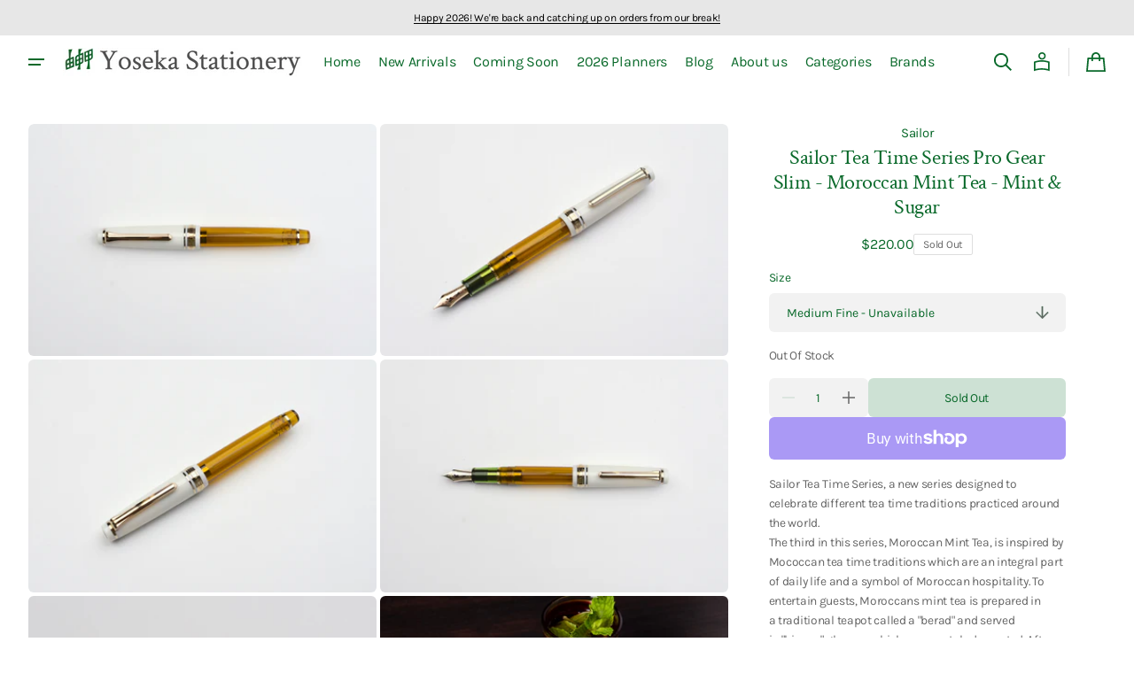

--- FILE ---
content_type: text/html; charset=utf-8
request_url: https://yosekastationery.com/products/sailor-tea-time-series-pro-gear-slim-moroccan-mint-tea-mint-sugar
body_size: 58599
content:
<!doctype html>
<html class="no-js" lang="en" data-scheme="light">
  <head>
    <meta charset="utf-8">
    <meta http-equiv="X-UA-Compatible" content="IE=edge">
    <meta name="viewport" content="width=device-width,initial-scale=1">
    <meta name="theme-color" content="">
    <link rel="canonical" href="https://yosekastationery.com/products/sailor-tea-time-series-pro-gear-slim-moroccan-mint-tea-mint-sugar"><link rel="icon" type="image/png" href="//yosekastationery.com/cdn/shop/files/Screenshot_2024-12-06_at_10.04.20_PM.png?crop=center&height=32&v=1733540674&width=32"><link rel="preconnect" href="https://fonts.shopifycdn.com" crossorigin><title>
      Sailor Tea Time Series Pro Gear Slim - Moroccan Mint Tea - Mint &amp; Suga
 &ndash; Yoseka Stationery</title>

    
      <meta name="description" content="Sailor Tea Time Series, a new series designed to celebrate different tea time traditions practiced around the world. The third in this series, Moroccan Mint Tea, is inspired by Mococcan tea time traditions which are an integral part of daily life and a symbol of Moroccan hospitality. To entertain guests, Moroccans mint">
    

    

<meta property="og:site_name" content="Yoseka Stationery">
<meta property="og:url" content="https://yosekastationery.com/products/sailor-tea-time-series-pro-gear-slim-moroccan-mint-tea-mint-sugar">
<meta property="og:title" content="Sailor Tea Time Series Pro Gear Slim - Moroccan Mint Tea - Mint &amp; Suga">
<meta property="og:type" content="product">
<meta property="og:description" content="Sailor Tea Time Series, a new series designed to celebrate different tea time traditions practiced around the world. The third in this series, Moroccan Mint Tea, is inspired by Mococcan tea time traditions which are an integral part of daily life and a symbol of Moroccan hospitality. To entertain guests, Moroccans mint"><meta property="og:image" content="http://yosekastationery.com/cdn/shop/files/DSC_3472_62f938f3-e2f7-44e2-a156-6b8699b45f7b.jpg?v=1697744101">
  <meta property="og:image:secure_url" content="https://yosekastationery.com/cdn/shop/files/DSC_3472_62f938f3-e2f7-44e2-a156-6b8699b45f7b.jpg?v=1697744101">
  <meta property="og:image:width" content="4496">
  <meta property="og:image:height" content="3000"><meta property="og:price:amount" content="220.00">
  <meta property="og:price:currency" content="USD"><meta name="twitter:site" content="@yosekabox"><meta name="twitter:card" content="summary_large_image">
<meta name="twitter:title" content="Sailor Tea Time Series Pro Gear Slim - Moroccan Mint Tea - Mint &amp; Suga">
<meta name="twitter:description" content="Sailor Tea Time Series, a new series designed to celebrate different tea time traditions practiced around the world. The third in this series, Moroccan Mint Tea, is inspired by Mococcan tea time traditions which are an integral part of daily life and a symbol of Moroccan hospitality. To entertain guests, Moroccans mint">


    <script>window.performance && window.performance.mark && window.performance.mark('shopify.content_for_header.start');</script><meta name="google-site-verification" content="hwnTlvW8PefH8XaK5RE9w-bLAKO-MVc34XrY-iZqo3o">
<meta name="facebook-domain-verification" content="6a5kf6unjid5ng5rt0f4yl31njy2lf">
<meta id="shopify-digital-wallet" name="shopify-digital-wallet" content="/17170621/digital_wallets/dialog">
<meta name="shopify-checkout-api-token" content="6a2efa681a146f15ec6478bd660d69e4">
<meta id="in-context-paypal-metadata" data-shop-id="17170621" data-venmo-supported="false" data-environment="production" data-locale="en_US" data-paypal-v4="true" data-currency="USD">
<link rel="alternate" type="application/json+oembed" href="https://yosekastationery.com/products/sailor-tea-time-series-pro-gear-slim-moroccan-mint-tea-mint-sugar.oembed">
<script async="async" src="/checkouts/internal/preloads.js?locale=en-US"></script>
<link rel="preconnect" href="https://shop.app" crossorigin="anonymous">
<script async="async" src="https://shop.app/checkouts/internal/preloads.js?locale=en-US&shop_id=17170621" crossorigin="anonymous"></script>
<script id="apple-pay-shop-capabilities" type="application/json">{"shopId":17170621,"countryCode":"US","currencyCode":"USD","merchantCapabilities":["supports3DS"],"merchantId":"gid:\/\/shopify\/Shop\/17170621","merchantName":"Yoseka Stationery","requiredBillingContactFields":["postalAddress","email"],"requiredShippingContactFields":["postalAddress","email"],"shippingType":"shipping","supportedNetworks":["visa","masterCard","amex","discover","elo","jcb"],"total":{"type":"pending","label":"Yoseka Stationery","amount":"1.00"},"shopifyPaymentsEnabled":true,"supportsSubscriptions":true}</script>
<script id="shopify-features" type="application/json">{"accessToken":"6a2efa681a146f15ec6478bd660d69e4","betas":["rich-media-storefront-analytics"],"domain":"yosekastationery.com","predictiveSearch":true,"shopId":17170621,"locale":"en"}</script>
<script>var Shopify = Shopify || {};
Shopify.shop = "yoseka-stationery.myshopify.com";
Shopify.locale = "en";
Shopify.currency = {"active":"USD","rate":"1.0"};
Shopify.country = "US";
Shopify.theme = {"name":"Swipe","id":145380081877,"schema_name":"Swipe","schema_version":"1.0.1","theme_store_id":2737,"role":"main"};
Shopify.theme.handle = "null";
Shopify.theme.style = {"id":null,"handle":null};
Shopify.cdnHost = "yosekastationery.com/cdn";
Shopify.routes = Shopify.routes || {};
Shopify.routes.root = "/";</script>
<script type="module">!function(o){(o.Shopify=o.Shopify||{}).modules=!0}(window);</script>
<script>!function(o){function n(){var o=[];function n(){o.push(Array.prototype.slice.apply(arguments))}return n.q=o,n}var t=o.Shopify=o.Shopify||{};t.loadFeatures=n(),t.autoloadFeatures=n()}(window);</script>
<script>
  window.ShopifyPay = window.ShopifyPay || {};
  window.ShopifyPay.apiHost = "shop.app\/pay";
  window.ShopifyPay.redirectState = null;
</script>
<script id="shop-js-analytics" type="application/json">{"pageType":"product"}</script>
<script defer="defer" async type="module" src="//yosekastationery.com/cdn/shopifycloud/shop-js/modules/v2/client.init-shop-cart-sync_BT-GjEfc.en.esm.js"></script>
<script defer="defer" async type="module" src="//yosekastationery.com/cdn/shopifycloud/shop-js/modules/v2/chunk.common_D58fp_Oc.esm.js"></script>
<script defer="defer" async type="module" src="//yosekastationery.com/cdn/shopifycloud/shop-js/modules/v2/chunk.modal_xMitdFEc.esm.js"></script>
<script type="module">
  await import("//yosekastationery.com/cdn/shopifycloud/shop-js/modules/v2/client.init-shop-cart-sync_BT-GjEfc.en.esm.js");
await import("//yosekastationery.com/cdn/shopifycloud/shop-js/modules/v2/chunk.common_D58fp_Oc.esm.js");
await import("//yosekastationery.com/cdn/shopifycloud/shop-js/modules/v2/chunk.modal_xMitdFEc.esm.js");

  window.Shopify.SignInWithShop?.initShopCartSync?.({"fedCMEnabled":true,"windoidEnabled":true});

</script>
<script defer="defer" async type="module" src="//yosekastationery.com/cdn/shopifycloud/shop-js/modules/v2/client.payment-terms_Ci9AEqFq.en.esm.js"></script>
<script defer="defer" async type="module" src="//yosekastationery.com/cdn/shopifycloud/shop-js/modules/v2/chunk.common_D58fp_Oc.esm.js"></script>
<script defer="defer" async type="module" src="//yosekastationery.com/cdn/shopifycloud/shop-js/modules/v2/chunk.modal_xMitdFEc.esm.js"></script>
<script type="module">
  await import("//yosekastationery.com/cdn/shopifycloud/shop-js/modules/v2/client.payment-terms_Ci9AEqFq.en.esm.js");
await import("//yosekastationery.com/cdn/shopifycloud/shop-js/modules/v2/chunk.common_D58fp_Oc.esm.js");
await import("//yosekastationery.com/cdn/shopifycloud/shop-js/modules/v2/chunk.modal_xMitdFEc.esm.js");

  
</script>
<script>
  window.Shopify = window.Shopify || {};
  if (!window.Shopify.featureAssets) window.Shopify.featureAssets = {};
  window.Shopify.featureAssets['shop-js'] = {"shop-cart-sync":["modules/v2/client.shop-cart-sync_DZOKe7Ll.en.esm.js","modules/v2/chunk.common_D58fp_Oc.esm.js","modules/v2/chunk.modal_xMitdFEc.esm.js"],"init-fed-cm":["modules/v2/client.init-fed-cm_B6oLuCjv.en.esm.js","modules/v2/chunk.common_D58fp_Oc.esm.js","modules/v2/chunk.modal_xMitdFEc.esm.js"],"shop-cash-offers":["modules/v2/client.shop-cash-offers_D2sdYoxE.en.esm.js","modules/v2/chunk.common_D58fp_Oc.esm.js","modules/v2/chunk.modal_xMitdFEc.esm.js"],"shop-login-button":["modules/v2/client.shop-login-button_QeVjl5Y3.en.esm.js","modules/v2/chunk.common_D58fp_Oc.esm.js","modules/v2/chunk.modal_xMitdFEc.esm.js"],"pay-button":["modules/v2/client.pay-button_DXTOsIq6.en.esm.js","modules/v2/chunk.common_D58fp_Oc.esm.js","modules/v2/chunk.modal_xMitdFEc.esm.js"],"shop-button":["modules/v2/client.shop-button_DQZHx9pm.en.esm.js","modules/v2/chunk.common_D58fp_Oc.esm.js","modules/v2/chunk.modal_xMitdFEc.esm.js"],"avatar":["modules/v2/client.avatar_BTnouDA3.en.esm.js"],"init-windoid":["modules/v2/client.init-windoid_CR1B-cfM.en.esm.js","modules/v2/chunk.common_D58fp_Oc.esm.js","modules/v2/chunk.modal_xMitdFEc.esm.js"],"init-shop-for-new-customer-accounts":["modules/v2/client.init-shop-for-new-customer-accounts_C_vY_xzh.en.esm.js","modules/v2/client.shop-login-button_QeVjl5Y3.en.esm.js","modules/v2/chunk.common_D58fp_Oc.esm.js","modules/v2/chunk.modal_xMitdFEc.esm.js"],"init-shop-email-lookup-coordinator":["modules/v2/client.init-shop-email-lookup-coordinator_BI7n9ZSv.en.esm.js","modules/v2/chunk.common_D58fp_Oc.esm.js","modules/v2/chunk.modal_xMitdFEc.esm.js"],"init-shop-cart-sync":["modules/v2/client.init-shop-cart-sync_BT-GjEfc.en.esm.js","modules/v2/chunk.common_D58fp_Oc.esm.js","modules/v2/chunk.modal_xMitdFEc.esm.js"],"shop-toast-manager":["modules/v2/client.shop-toast-manager_DiYdP3xc.en.esm.js","modules/v2/chunk.common_D58fp_Oc.esm.js","modules/v2/chunk.modal_xMitdFEc.esm.js"],"init-customer-accounts":["modules/v2/client.init-customer-accounts_D9ZNqS-Q.en.esm.js","modules/v2/client.shop-login-button_QeVjl5Y3.en.esm.js","modules/v2/chunk.common_D58fp_Oc.esm.js","modules/v2/chunk.modal_xMitdFEc.esm.js"],"init-customer-accounts-sign-up":["modules/v2/client.init-customer-accounts-sign-up_iGw4briv.en.esm.js","modules/v2/client.shop-login-button_QeVjl5Y3.en.esm.js","modules/v2/chunk.common_D58fp_Oc.esm.js","modules/v2/chunk.modal_xMitdFEc.esm.js"],"shop-follow-button":["modules/v2/client.shop-follow-button_CqMgW2wH.en.esm.js","modules/v2/chunk.common_D58fp_Oc.esm.js","modules/v2/chunk.modal_xMitdFEc.esm.js"],"checkout-modal":["modules/v2/client.checkout-modal_xHeaAweL.en.esm.js","modules/v2/chunk.common_D58fp_Oc.esm.js","modules/v2/chunk.modal_xMitdFEc.esm.js"],"shop-login":["modules/v2/client.shop-login_D91U-Q7h.en.esm.js","modules/v2/chunk.common_D58fp_Oc.esm.js","modules/v2/chunk.modal_xMitdFEc.esm.js"],"lead-capture":["modules/v2/client.lead-capture_BJmE1dJe.en.esm.js","modules/v2/chunk.common_D58fp_Oc.esm.js","modules/v2/chunk.modal_xMitdFEc.esm.js"],"payment-terms":["modules/v2/client.payment-terms_Ci9AEqFq.en.esm.js","modules/v2/chunk.common_D58fp_Oc.esm.js","modules/v2/chunk.modal_xMitdFEc.esm.js"]};
</script>
<script id="__st">var __st={"a":17170621,"offset":-18000,"reqid":"a50c326d-e328-4930-8b80-d832424efd7a-1769428107","pageurl":"yosekastationery.com\/products\/sailor-tea-time-series-pro-gear-slim-moroccan-mint-tea-mint-sugar","u":"3ad9e08bad5b","p":"product","rtyp":"product","rid":8168451571925};</script>
<script>window.ShopifyPaypalV4VisibilityTracking = true;</script>
<script id="captcha-bootstrap">!function(){'use strict';const t='contact',e='account',n='new_comment',o=[[t,t],['blogs',n],['comments',n],[t,'customer']],c=[[e,'customer_login'],[e,'guest_login'],[e,'recover_customer_password'],[e,'create_customer']],r=t=>t.map((([t,e])=>`form[action*='/${t}']:not([data-nocaptcha='true']) input[name='form_type'][value='${e}']`)).join(','),a=t=>()=>t?[...document.querySelectorAll(t)].map((t=>t.form)):[];function s(){const t=[...o],e=r(t);return a(e)}const i='password',u='form_key',d=['recaptcha-v3-token','g-recaptcha-response','h-captcha-response',i],f=()=>{try{return window.sessionStorage}catch{return}},m='__shopify_v',_=t=>t.elements[u];function p(t,e,n=!1){try{const o=window.sessionStorage,c=JSON.parse(o.getItem(e)),{data:r}=function(t){const{data:e,action:n}=t;return t[m]||n?{data:e,action:n}:{data:t,action:n}}(c);for(const[e,n]of Object.entries(r))t.elements[e]&&(t.elements[e].value=n);n&&o.removeItem(e)}catch(o){console.error('form repopulation failed',{error:o})}}const l='form_type',E='cptcha';function T(t){t.dataset[E]=!0}const w=window,h=w.document,L='Shopify',v='ce_forms',y='captcha';let A=!1;((t,e)=>{const n=(g='f06e6c50-85a8-45c8-87d0-21a2b65856fe',I='https://cdn.shopify.com/shopifycloud/storefront-forms-hcaptcha/ce_storefront_forms_captcha_hcaptcha.v1.5.2.iife.js',D={infoText:'Protected by hCaptcha',privacyText:'Privacy',termsText:'Terms'},(t,e,n)=>{const o=w[L][v],c=o.bindForm;if(c)return c(t,g,e,D).then(n);var r;o.q.push([[t,g,e,D],n]),r=I,A||(h.body.append(Object.assign(h.createElement('script'),{id:'captcha-provider',async:!0,src:r})),A=!0)});var g,I,D;w[L]=w[L]||{},w[L][v]=w[L][v]||{},w[L][v].q=[],w[L][y]=w[L][y]||{},w[L][y].protect=function(t,e){n(t,void 0,e),T(t)},Object.freeze(w[L][y]),function(t,e,n,w,h,L){const[v,y,A,g]=function(t,e,n){const i=e?o:[],u=t?c:[],d=[...i,...u],f=r(d),m=r(i),_=r(d.filter((([t,e])=>n.includes(e))));return[a(f),a(m),a(_),s()]}(w,h,L),I=t=>{const e=t.target;return e instanceof HTMLFormElement?e:e&&e.form},D=t=>v().includes(t);t.addEventListener('submit',(t=>{const e=I(t);if(!e)return;const n=D(e)&&!e.dataset.hcaptchaBound&&!e.dataset.recaptchaBound,o=_(e),c=g().includes(e)&&(!o||!o.value);(n||c)&&t.preventDefault(),c&&!n&&(function(t){try{if(!f())return;!function(t){const e=f();if(!e)return;const n=_(t);if(!n)return;const o=n.value;o&&e.removeItem(o)}(t);const e=Array.from(Array(32),(()=>Math.random().toString(36)[2])).join('');!function(t,e){_(t)||t.append(Object.assign(document.createElement('input'),{type:'hidden',name:u})),t.elements[u].value=e}(t,e),function(t,e){const n=f();if(!n)return;const o=[...t.querySelectorAll(`input[type='${i}']`)].map((({name:t})=>t)),c=[...d,...o],r={};for(const[a,s]of new FormData(t).entries())c.includes(a)||(r[a]=s);n.setItem(e,JSON.stringify({[m]:1,action:t.action,data:r}))}(t,e)}catch(e){console.error('failed to persist form',e)}}(e),e.submit())}));const S=(t,e)=>{t&&!t.dataset[E]&&(n(t,e.some((e=>e===t))),T(t))};for(const o of['focusin','change'])t.addEventListener(o,(t=>{const e=I(t);D(e)&&S(e,y())}));const B=e.get('form_key'),M=e.get(l),P=B&&M;t.addEventListener('DOMContentLoaded',(()=>{const t=y();if(P)for(const e of t)e.elements[l].value===M&&p(e,B);[...new Set([...A(),...v().filter((t=>'true'===t.dataset.shopifyCaptcha))])].forEach((e=>S(e,t)))}))}(h,new URLSearchParams(w.location.search),n,t,e,['guest_login'])})(!0,!0)}();</script>
<script integrity="sha256-4kQ18oKyAcykRKYeNunJcIwy7WH5gtpwJnB7kiuLZ1E=" data-source-attribution="shopify.loadfeatures" defer="defer" src="//yosekastationery.com/cdn/shopifycloud/storefront/assets/storefront/load_feature-a0a9edcb.js" crossorigin="anonymous"></script>
<script crossorigin="anonymous" defer="defer" src="//yosekastationery.com/cdn/shopifycloud/storefront/assets/shopify_pay/storefront-65b4c6d7.js?v=20250812"></script>
<script data-source-attribution="shopify.dynamic_checkout.dynamic.init">var Shopify=Shopify||{};Shopify.PaymentButton=Shopify.PaymentButton||{isStorefrontPortableWallets:!0,init:function(){window.Shopify.PaymentButton.init=function(){};var t=document.createElement("script");t.src="https://yosekastationery.com/cdn/shopifycloud/portable-wallets/latest/portable-wallets.en.js",t.type="module",document.head.appendChild(t)}};
</script>
<script data-source-attribution="shopify.dynamic_checkout.buyer_consent">
  function portableWalletsHideBuyerConsent(e){var t=document.getElementById("shopify-buyer-consent"),n=document.getElementById("shopify-subscription-policy-button");t&&n&&(t.classList.add("hidden"),t.setAttribute("aria-hidden","true"),n.removeEventListener("click",e))}function portableWalletsShowBuyerConsent(e){var t=document.getElementById("shopify-buyer-consent"),n=document.getElementById("shopify-subscription-policy-button");t&&n&&(t.classList.remove("hidden"),t.removeAttribute("aria-hidden"),n.addEventListener("click",e))}window.Shopify?.PaymentButton&&(window.Shopify.PaymentButton.hideBuyerConsent=portableWalletsHideBuyerConsent,window.Shopify.PaymentButton.showBuyerConsent=portableWalletsShowBuyerConsent);
</script>
<script>
  function portableWalletsCleanup(e){e&&e.src&&console.error("Failed to load portable wallets script "+e.src);var t=document.querySelectorAll("shopify-accelerated-checkout .shopify-payment-button__skeleton, shopify-accelerated-checkout-cart .wallet-cart-button__skeleton"),e=document.getElementById("shopify-buyer-consent");for(let e=0;e<t.length;e++)t[e].remove();e&&e.remove()}function portableWalletsNotLoadedAsModule(e){e instanceof ErrorEvent&&"string"==typeof e.message&&e.message.includes("import.meta")&&"string"==typeof e.filename&&e.filename.includes("portable-wallets")&&(window.removeEventListener("error",portableWalletsNotLoadedAsModule),window.Shopify.PaymentButton.failedToLoad=e,"loading"===document.readyState?document.addEventListener("DOMContentLoaded",window.Shopify.PaymentButton.init):window.Shopify.PaymentButton.init())}window.addEventListener("error",portableWalletsNotLoadedAsModule);
</script>

<script type="module" src="https://yosekastationery.com/cdn/shopifycloud/portable-wallets/latest/portable-wallets.en.js" onError="portableWalletsCleanup(this)" crossorigin="anonymous"></script>
<script nomodule>
  document.addEventListener("DOMContentLoaded", portableWalletsCleanup);
</script>

<link id="shopify-accelerated-checkout-styles" rel="stylesheet" media="screen" href="https://yosekastationery.com/cdn/shopifycloud/portable-wallets/latest/accelerated-checkout-backwards-compat.css" crossorigin="anonymous">
<style id="shopify-accelerated-checkout-cart">
        #shopify-buyer-consent {
  margin-top: 1em;
  display: inline-block;
  width: 100%;
}

#shopify-buyer-consent.hidden {
  display: none;
}

#shopify-subscription-policy-button {
  background: none;
  border: none;
  padding: 0;
  text-decoration: underline;
  font-size: inherit;
  cursor: pointer;
}

#shopify-subscription-policy-button::before {
  box-shadow: none;
}

      </style>
<script id="sections-script" data-sections="header" defer="defer" src="//yosekastationery.com/cdn/shop/t/19/compiled_assets/scripts.js?v=32841"></script>
<script>window.performance && window.performance.mark && window.performance.mark('shopify.content_for_header.end');</script>


    <style data-shopify>
      @font-face {
  font-family: Karla;
  font-weight: 400;
  font-style: normal;
  font-display: swap;
  src: url("//yosekastationery.com/cdn/fonts/karla/karla_n4.40497e07df527e6a50e58fb17ef1950c72f3e32c.woff2") format("woff2"),
       url("//yosekastationery.com/cdn/fonts/karla/karla_n4.e9f6f9de321061073c6bfe03c28976ba8ce6ee18.woff") format("woff");
}

      @font-face {
  font-family: "Crimson Text";
  font-weight: 400;
  font-style: normal;
  font-display: swap;
  src: url("//yosekastationery.com/cdn/fonts/crimson_text/crimsontext_n4.a9a5f5ab47c6f5346e7cd274511a5d08c59fb906.woff2") format("woff2"),
       url("//yosekastationery.com/cdn/fonts/crimson_text/crimsontext_n4.e89f2f0678223181d995b90850b6894b928b2f96.woff") format("woff");
}

      @font-face {
  font-family: "Crimson Text";
  font-weight: 400;
  font-style: normal;
  font-display: swap;
  src: url("//yosekastationery.com/cdn/fonts/crimson_text/crimsontext_n4.a9a5f5ab47c6f5346e7cd274511a5d08c59fb906.woff2") format("woff2"),
       url("//yosekastationery.com/cdn/fonts/crimson_text/crimsontext_n4.e89f2f0678223181d995b90850b6894b928b2f96.woff") format("woff");
}

      @font-face {
  font-family: Karla;
  font-weight: 400;
  font-style: normal;
  font-display: swap;
  src: url("//yosekastationery.com/cdn/fonts/karla/karla_n4.40497e07df527e6a50e58fb17ef1950c72f3e32c.woff2") format("woff2"),
       url("//yosekastationery.com/cdn/fonts/karla/karla_n4.e9f6f9de321061073c6bfe03c28976ba8ce6ee18.woff") format("woff");
}

      @font-face {
  font-family: Karla;
  font-weight: 400;
  font-style: normal;
  font-display: swap;
  src: url("//yosekastationery.com/cdn/fonts/karla/karla_n4.40497e07df527e6a50e58fb17ef1950c72f3e32c.woff2") format("woff2"),
       url("//yosekastationery.com/cdn/fonts/karla/karla_n4.e9f6f9de321061073c6bfe03c28976ba8ce6ee18.woff") format("woff");
}

      @font-face {
  font-family: Karla;
  font-weight: 300;
  font-style: normal;
  font-display: swap;
  src: url("//yosekastationery.com/cdn/fonts/karla/karla_n3.f7dc1a43fe7705188329bd9a5b672565b62caa55.woff2") format("woff2"),
       url("//yosekastationery.com/cdn/fonts/karla/karla_n3.f54b0d52b91dc25f449929e75e47b6984ea8b078.woff") format("woff");
}

      @font-face {
  font-family: Karla;
  font-weight: 400;
  font-style: normal;
  font-display: swap;
  src: url("//yosekastationery.com/cdn/fonts/karla/karla_n4.40497e07df527e6a50e58fb17ef1950c72f3e32c.woff2") format("woff2"),
       url("//yosekastationery.com/cdn/fonts/karla/karla_n4.e9f6f9de321061073c6bfe03c28976ba8ce6ee18.woff") format("woff");
}

      @font-face {
  font-family: Karla;
  font-weight: 500;
  font-style: normal;
  font-display: swap;
  src: url("//yosekastationery.com/cdn/fonts/karla/karla_n5.0f2c50ba88af8c39d2756f2fc9dfccf18f808828.woff2") format("woff2"),
       url("//yosekastationery.com/cdn/fonts/karla/karla_n5.88d3e57f788ee4a41fa11fc99b9881ce077acdc2.woff") format("woff");
}

      @font-face {
  font-family: Karla;
  font-weight: 700;
  font-style: normal;
  font-display: swap;
  src: url("//yosekastationery.com/cdn/fonts/karla/karla_n7.4358a847d4875593d69cfc3f8cc0b44c17b3ed03.woff2") format("woff2"),
       url("//yosekastationery.com/cdn/fonts/karla/karla_n7.96e322f6d76ce794f25fa29e55d6997c3fb656b6.woff") format("woff");
}

      @font-face {
  font-family: Karla;
  font-weight: 400;
  font-style: italic;
  font-display: swap;
  src: url("//yosekastationery.com/cdn/fonts/karla/karla_i4.2086039c16bcc3a78a72a2f7b471e3c4a7f873a6.woff2") format("woff2"),
       url("//yosekastationery.com/cdn/fonts/karla/karla_i4.7b9f59841a5960c16fa2a897a0716c8ebb183221.woff") format("woff");
}

      @font-face {
  font-family: "Crimson Text";
  font-weight: 400;
  font-style: italic;
  font-display: swap;
  src: url("//yosekastationery.com/cdn/fonts/crimson_text/crimsontext_i4.ea961043037945875bf37df9b6f6bf968be445ba.woff2") format("woff2"),
       url("//yosekastationery.com/cdn/fonts/crimson_text/crimsontext_i4.7938dd4c556b9b9430c9ff6e18ae066c8e9db49b.woff") format("woff");
}

      @font-face {
  font-family: Karla;
  font-weight: 700;
  font-style: italic;
  font-display: swap;
  src: url("//yosekastationery.com/cdn/fonts/karla/karla_i7.fe031cd65d6e02906286add4f6dda06afc2615f0.woff2") format("woff2"),
       url("//yosekastationery.com/cdn/fonts/karla/karla_i7.816d4949fa7f7d79314595d7003eda5b44e959e3.woff") format("woff");
}


      
      :root,
      [data-scheme=light] .color-background-1 {
      --color-background: 255,255,255;
      --color-background-secondary: 242,242,242;
      
      --gradient-background: #ffffff;
      
      --color-foreground: 9, 105, 42;
      --color-foreground-secondary: 102, 102, 102;
      --color-foreground-title: 9, 105, 42;

      --color-button-text: 255, 255, 255;
      --color-button-text-hover: 255, 255, 255;
      --color-button: 9, 105, 42;
      --color-button-hover: 53, 53, 53;

      --color-button-secondary: 242, 242, 242;
      --color-button-secondary-hover: 231, 231, 231;
      --color-button-secondary-text: 9, 105, 42;
      --color-button-secondary-text-hover: 9, 105, 42;

      --color-button-tertiary-text: 9, 105, 42;
      --color-button-tertiary-text-hover: 9, 105, 42;
      --color-border-tertiary: 222, 222, 222;
      --color-button-tertiary-hover: 242, 242, 242;

      --color-card-price-new: 9, 105, 42;
      --color-card-price-old: 102, 102, 102;
      --color-card-sale: 214, 2, 2;
      --color-quick-add: 255, 255, 255;

      --color-overlay: 9, 105, 42;
      --color-background-input: 242, 242, 242;
      --color-border-input-focus: 222, 222, 222;
      --color-border: 222, 222, 222;
      --color-accent: ,,;
      }
      @media (prefers-color-scheme: light) {
      :root,
      [data-scheme=auto] .color-background-1 {
      --color-background: 255,255,255;
      --color-background-secondary: 242,242,242;
      
      --gradient-background: #ffffff;
      
      --color-foreground: 9, 105, 42;
      --color-foreground-secondary: 102, 102, 102;
      --color-foreground-title: 9, 105, 42;

      --color-button-text: 255, 255, 255;
      --color-button-text-hover: 255, 255, 255;
      --color-button: 9, 105, 42;
      --color-button-hover: 53, 53, 53;

      --color-button-secondary: 242, 242, 242;
      --color-button-secondary-hover: 231, 231, 231;
      --color-button-secondary-text: 9, 105, 42;
      --color-button-secondary-text-hover: 9, 105, 42;

      --color-button-tertiary-text: 9, 105, 42;
      --color-button-tertiary-text-hover: 9, 105, 42;
      --color-button-tertiary: , , ;
      --color-button-tertiary-hover: 242, 242, 242;

      --color-card-price-new: 9, 105, 42;
      --color-card-price-old: 102, 102, 102;
      --color-card-sale: 214, 2, 2;
      --color-quick-add: 255, 255, 255;

      --color-overlay: 9, 105, 42;
      --color-background-input: 242, 242, 242;
      --color-border: 222, 222, 222;
      --color-accent: ,,;
      }
      }
      
      
      [data-scheme=light] .color-background-2 {
      --color-background: 231,231,231;
      --color-background-secondary: 255,255,255;
      
      --gradient-background: #e7e7e7;
      
      --color-foreground: 0, 0, 0;
      --color-foreground-secondary: 102, 102, 102;
      --color-foreground-title: 0, 0, 0;

      --color-button-text: 255, 255, 255;
      --color-button-text-hover: 255, 255, 255;
      --color-button: 0, 0, 0;
      --color-button-hover: 53, 53, 53;

      --color-button-secondary: 255, 255, 255;
      --color-button-secondary-hover: 231, 231, 231;
      --color-button-secondary-text: 0, 0, 0;
      --color-button-secondary-text-hover: 0, 0, 0;

      --color-button-tertiary-text: 0, 0, 0;
      --color-button-tertiary-text-hover: 0, 0, 0;
      --color-border-tertiary: 222, 222, 222;
      --color-button-tertiary-hover: 255, 255, 255;

      --color-card-price-new: 0, 0, 0;
      --color-card-price-old: 102, 102, 102;
      --color-card-sale: 214, 2, 2;
      --color-quick-add: 255, 255, 255;

      --color-overlay: 0, 0, 0;
      --color-background-input: 255, 255, 255;
      --color-border-input-focus: 222, 222, 222;
      --color-border: 222, 222, 222;
      --color-accent: ,,;
      }
      @media (prefers-color-scheme: light) {
      
      [data-scheme=auto] .color-background-2 {
      --color-background: 231,231,231;
      --color-background-secondary: 255,255,255;
      
      --gradient-background: #e7e7e7;
      
      --color-foreground: 0, 0, 0;
      --color-foreground-secondary: 102, 102, 102;
      --color-foreground-title: 0, 0, 0;

      --color-button-text: 255, 255, 255;
      --color-button-text-hover: 255, 255, 255;
      --color-button: 0, 0, 0;
      --color-button-hover: 53, 53, 53;

      --color-button-secondary: 255, 255, 255;
      --color-button-secondary-hover: 231, 231, 231;
      --color-button-secondary-text: 0, 0, 0;
      --color-button-secondary-text-hover: 0, 0, 0;

      --color-button-tertiary-text: 0, 0, 0;
      --color-button-tertiary-text-hover: 0, 0, 0;
      --color-button-tertiary: , , ;
      --color-button-tertiary-hover: 255, 255, 255;

      --color-card-price-new: 0, 0, 0;
      --color-card-price-old: 102, 102, 102;
      --color-card-sale: 214, 2, 2;
      --color-quick-add: 255, 255, 255;

      --color-overlay: 0, 0, 0;
      --color-background-input: 255, 255, 255;
      --color-border: 222, 222, 222;
      --color-accent: ,,;
      }
      }
      
      
      [data-scheme=light] .color-background-3 {
      --color-background: 0,0,0;
      --color-background-secondary: 31,31,31;
      
      --gradient-background: #000000;
      
      --color-foreground: 255, 255, 255;
      --color-foreground-secondary: 255, 255, 255;
      --color-foreground-title: 255, 255, 255;

      --color-button-text: 255, 255, 255;
      --color-button-text-hover: 255, 255, 255;
      --color-button: 0, 0, 0;
      --color-button-hover: 53, 53, 53;

      --color-button-secondary: 255, 255, 255;
      --color-button-secondary-hover: 231, 231, 231;
      --color-button-secondary-text: 0, 0, 0;
      --color-button-secondary-text-hover: 0, 0, 0;

      --color-button-tertiary-text: 255, 255, 255;
      --color-button-tertiary-text-hover: 0, 0, 0;
      --color-border-tertiary: 255, 255, 255;
      --color-button-tertiary-hover: 242, 242, 242;

      --color-card-price-new: 255, 255, 255;
      --color-card-price-old: 204, 204, 204;
      --color-card-sale: 102, 102, 102;
      --color-quick-add: 0, 0, 0;

      --color-overlay: 0, 0, 0;
      --color-background-input: 21, 41, 54;
      --color-border-input-focus: 222, 222, 222;
      --color-border: 222, 222, 222;
      --color-accent: ,,;
      }
      @media (prefers-color-scheme: light) {
      
      [data-scheme=auto] .color-background-3 {
      --color-background: 0,0,0;
      --color-background-secondary: 31,31,31;
      
      --gradient-background: #000000;
      
      --color-foreground: 255, 255, 255;
      --color-foreground-secondary: 255, 255, 255;
      --color-foreground-title: 255, 255, 255;

      --color-button-text: 255, 255, 255;
      --color-button-text-hover: 255, 255, 255;
      --color-button: 0, 0, 0;
      --color-button-hover: 53, 53, 53;

      --color-button-secondary: 255, 255, 255;
      --color-button-secondary-hover: 231, 231, 231;
      --color-button-secondary-text: 0, 0, 0;
      --color-button-secondary-text-hover: 0, 0, 0;

      --color-button-tertiary-text: 255, 255, 255;
      --color-button-tertiary-text-hover: 0, 0, 0;
      --color-button-tertiary: , , ;
      --color-button-tertiary-hover: 242, 242, 242;

      --color-card-price-new: 255, 255, 255;
      --color-card-price-old: 204, 204, 204;
      --color-card-sale: 102, 102, 102;
      --color-quick-add: 0, 0, 0;

      --color-overlay: 0, 0, 0;
      --color-background-input: 21, 41, 54;
      --color-border: 222, 222, 222;
      --color-accent: ,,;
      }
      }
      
      
      [data-scheme=light] .color-background-4 {
      --color-background: 28,49,61;
      --color-background-secondary: 31,31,31;
      
      --gradient-background: #1c313d;
      
      --color-foreground: 242, 236, 205;
      --color-foreground-secondary: 242, 236, 205;
      --color-foreground-title: 242, 236, 205;

      --color-button-text: 242, 236, 205;
      --color-button-text-hover: 242, 236, 205;
      --color-button: 28, 49, 61;
      --color-button-hover: 57, 83, 97;

      --color-button-secondary: 233, 233, 233;
      --color-button-secondary-hover: 223, 223, 223;
      --color-button-secondary-text: 28, 49, 61;
      --color-button-secondary-text-hover: 28, 49, 61;

      --color-button-tertiary-text: 28, 49, 61;
      --color-button-tertiary-text-hover: 28, 49, 61;
      --color-border-tertiary: 226, 220, 219;
      --color-button-tertiary-hover: 233, 233, 233;

      --color-card-price-new: 0, 0, 0;
      --color-card-price-old: 204, 204, 204;
      --color-card-sale: 214, 2, 2;
      --color-quick-add: 255, 255, 255;

      --color-overlay: 0, 0, 0;
      --color-background-input: 233, 233, 233;
      --color-border-input-focus: 226, 220, 219;
      --color-border: 226, 220, 219;
      --color-accent: ,,;
      }
      @media (prefers-color-scheme: light) {
      
      [data-scheme=auto] .color-background-4 {
      --color-background: 28,49,61;
      --color-background-secondary: 31,31,31;
      
      --gradient-background: #1c313d;
      
      --color-foreground: 242, 236, 205;
      --color-foreground-secondary: 242, 236, 205;
      --color-foreground-title: 242, 236, 205;

      --color-button-text: 242, 236, 205;
      --color-button-text-hover: 242, 236, 205;
      --color-button: 28, 49, 61;
      --color-button-hover: 57, 83, 97;

      --color-button-secondary: 233, 233, 233;
      --color-button-secondary-hover: 223, 223, 223;
      --color-button-secondary-text: 28, 49, 61;
      --color-button-secondary-text-hover: 28, 49, 61;

      --color-button-tertiary-text: 28, 49, 61;
      --color-button-tertiary-text-hover: 28, 49, 61;
      --color-button-tertiary: , , ;
      --color-button-tertiary-hover: 233, 233, 233;

      --color-card-price-new: 0, 0, 0;
      --color-card-price-old: 204, 204, 204;
      --color-card-sale: 214, 2, 2;
      --color-quick-add: 255, 255, 255;

      --color-overlay: 0, 0, 0;
      --color-background-input: 233, 233, 233;
      --color-border: 226, 220, 219;
      --color-accent: ,,;
      }
      }
      
      
      [data-scheme=light] .color-scheme-f23762c4-4c99-4892-b4f7-f99a08bebc7f {
      --color-background: 255,255,255;
      --color-background-secondary: 242,242,242;
      
      --gradient-background: #ffffff;
      
      --color-foreground: 9, 105, 42;
      --color-foreground-secondary: 102, 102, 102;
      --color-foreground-title: 9, 105, 42;

      --color-button-text: 255, 255, 255;
      --color-button-text-hover: 255, 255, 255;
      --color-button: 9, 105, 42;
      --color-button-hover: 53, 53, 53;

      --color-button-secondary: 242, 242, 242;
      --color-button-secondary-hover: 231, 231, 231;
      --color-button-secondary-text: 9, 105, 42;
      --color-button-secondary-text-hover: 9, 105, 42;

      --color-button-tertiary-text: 9, 105, 42;
      --color-button-tertiary-text-hover: 9, 105, 42;
      --color-border-tertiary: 222, 222, 222;
      --color-button-tertiary-hover: 242, 242, 242;

      --color-card-price-new: 9, 105, 42;
      --color-card-price-old: 102, 102, 102;
      --color-card-sale: 214, 2, 2;
      --color-quick-add: 255, 255, 255;

      --color-overlay: 9, 105, 42;
      --color-background-input: 242, 242, 242;
      --color-border-input-focus: 222, 222, 222;
      --color-border: 222, 222, 222;
      --color-accent: ,,;
      }
      @media (prefers-color-scheme: light) {
      
      [data-scheme=auto] .color-scheme-f23762c4-4c99-4892-b4f7-f99a08bebc7f {
      --color-background: 255,255,255;
      --color-background-secondary: 242,242,242;
      
      --gradient-background: #ffffff;
      
      --color-foreground: 9, 105, 42;
      --color-foreground-secondary: 102, 102, 102;
      --color-foreground-title: 9, 105, 42;

      --color-button-text: 255, 255, 255;
      --color-button-text-hover: 255, 255, 255;
      --color-button: 9, 105, 42;
      --color-button-hover: 53, 53, 53;

      --color-button-secondary: 242, 242, 242;
      --color-button-secondary-hover: 231, 231, 231;
      --color-button-secondary-text: 9, 105, 42;
      --color-button-secondary-text-hover: 9, 105, 42;

      --color-button-tertiary-text: 9, 105, 42;
      --color-button-tertiary-text-hover: 9, 105, 42;
      --color-button-tertiary: , , ;
      --color-button-tertiary-hover: 242, 242, 242;

      --color-card-price-new: 9, 105, 42;
      --color-card-price-old: 102, 102, 102;
      --color-card-sale: 214, 2, 2;
      --color-quick-add: 255, 255, 255;

      --color-overlay: 9, 105, 42;
      --color-background-input: 242, 242, 242;
      --color-border: 222, 222, 222;
      --color-accent: ,,;
      }
      }
      

      body, .color-background-1, .color-background-2, .color-background-3, .color-background-4, .color-scheme-f23762c4-4c99-4892-b4f7-f99a08bebc7f {
      color: rgba(var(--color-foreground));
      background-color: rgb(var(--color-background));
      }

      :root {
      --column-count: 1;
      --countdown-bar-height: 0px;
      --announcement-height: 0px;
      --ann-bar-height: 0px;
      --header-height: 0px;
      --breadcrumbs-height: 0px;
      --margin-header: 0px;

      --spaced-section: 5rem;

      --font-body-family: Karla, sans-serif;
      --font-body-style: normal;
      --font-body-weight: 400;

      --font-body-scale: 1.15;
      --font-body-line-height: 1.4;
      --font-body-letter-spacing: -0.2em;

      --font-heading-family: "Crimson Text", serif;
      --font-heading-style: normal;
      --font-heading-weight: 400;
      --font-heading-letter-spacing: -0.2em;
      --font-heading-line-height: 1.2;
      --font-heading-text-transform: none;

      --font-subtitle-family: Karla, sans-serif;
      --font-subtitle-style: normal;
      --font-subtitle-weight: 400;
      --font-subtitle-text-transform: none;
      --font-subtitle-scale: 1.15;

      --font-heading-h1-scale: 1.0;
      --font-heading-h2-scale: 1.07;
      --font-heading-h3-scale: 1.1;
      --font-heading-h4-scale: 1.12;
      --font-heading-h5-scale: 0.0;

      --font-heading-card-family: Karla, sans-serif;
      --font-heading-card-style: normal;
      --font-heading-card-weight: 400;
      --font-text-card-family: Karla, sans-serif;
      --font-text-card-style: normal;
      --font-text-card-weight: 400;

      --font-heading-card-scale: 1.06;
      --font-text-card-scale: 1.0;

      --font-button-family: Karla, sans-serif;
      --font-button-style: normal;
      --font-button-weight: 400;
      --font-button-text-transform: none;

      --font-button-family: Karla, sans-serif;
      --font-button-style: normal;
      --font-button-weight: 400;
      --font-button-text-transform: none;
      --font-button-letter-spacing: -0.03em;
      --font-subtitle-secondary-letter-spacing: -0.04em;

      --font-header-menu-family: Karla, sans-serif;
      --font-header-menu-style: normal;
      --font-header-menu-weight: 400;
      --font-header-menu-text-transform: none;

      --font-footer-menu-family: Karla, sans-serif;
      --font-footer-menu-style: normal;
      --font-footer-menu-weight: 400;
      --font-footer-link-size: px;
      --font-footer-bottom-link-size: px;

      --font-popups-heading-family: "Crimson Text", serif;
      --font-popups-heading-style: normal;
      --font-popups-heading-weight: 400;
      --font-popups-text-family: Karla, sans-serif;
      --font-popups-text-style: normal;
      --font-popups-text-weight: 400;
      --font-popup-heading-scale: 1.0;
      --font-popup-subheading-scale: 1.15;
      --font-popup-desc-scale: 1.15;
      --font-popup-text-scale: 1.15;

      --border-radius-main: 6px;
      --border-radius-button: 6px;
      --payment-terms-background-color: ;

      --color-shadow: var(--color-foreground);
      }

      @media screen and (min-width: 990px) {
      :root {
      --spaced-section: 16rem;
      }
      }

      *,
      *::before,
      *::after {
        box-sizing: border-box;
      }

      html {
      box-sizing: border-box;
      font-size: 10px;
      height: 100%;
      }

      body {
      position: relative;
      display: flex;
      flex-direction: column;
      min-height: 100%;
      margin: 0;
      font-size: calc(var(--font-body-scale) * 1.2rem);
      font-family: var(--font-body-family);
      font-style: var(--font-body-style);
      font-weight: var(--font-body-weight);
      line-height: var(--font-body-line-height);
      letter-spacing: calc(var(--font-body-letter-spacing) * 0.1);
      overflow-x: hidden;
      }

      @media screen and (min-width: 750px) {
      body {
      font-size: calc(var(--font-body-scale) * 1.3rem);
      }
      }

      @media screen and (min-width: 1600px) {
      body {
      font-size: calc(var(--font-body-scale) * 1.4rem);
      }
      }

      main {
      flex-grow: 1;
      }

      .focus-none {
      box-shadow: none !important;
      outline: 0 !important;
      }

      shopify-payment-terms {
      display: none !important;
      }

      .crossed-out { position:absolute; width:100%; height:100%; left:0; top:0; }
      
      
      .color-swatch__soldout {
      filter: alpha(opacity=35); /* internet explorer */
      -khtml-opacity: 0.35;      /* khtml, old safari */
      -moz-opacity: 0.35;       /* mozilla, netscape */
      opacity: 0.35;           /* fx, safari, opera */
      }

      .collection-hero__text-wrapper-wide {
      isplay: flex;
      flex-direction: column;
      align-items: center;
      gap: .8rem;
      flex: 1;
      max-width: 130rem;
      }


    </style>
    <style data-shopify>
  
  [data-scheme=dark] .color-background-1 {
  	--color-background: 31, 31, 31;
  	--color-background-secondary: 24, 24, 24;
  	--gradient-background: rgb(31, 31, 31);
  	--color-overlay: 0, 0, 0;
  	--color-foreground: 255, 255, 255;
  	--color-foreground-secondary: 200, 200, 200;
  	--color-foreground-title: 255, 255, 255;
  --color-background-input: 74, 74, 76;
  --color-border-input-focus: 74, 74, 76;
  --color-background-input-hover: 10, 10, 10;
  	--color-border: 52, 52, 53;
  	--color-announcement-bar: 0, 0, 0;
  	--color-announcement-bar-background-1: 0, 0, 0;
  	--color-link: 229, 229, 229;
  	--color-button: 0, 0, 0;
  	--color-button-hover: 52, 52, 53;
  	--color-button-text: 255, 255, 255;
  	--color-button-text-hover: 255, 255, 255;
  	--color-button-secondary: 52, 52, 53;
  	--color-button-secondary-hover: 0, 0, 0;
  	--color-button-secondary-text: 255, 255, 255;
  	--color-button-secondary-text-hover: 255, 255, 255;
  	--color-border-tertiary: 52, 52, 53;
  	--color-button-tertiary-hover: 36, 36, 36;
  	--color-button-tertiary-text: 255, 255, 255;
  	--color-button-tertiary-text-hover: 255, 255, 255;
  	--alpha-button-background: 1;
  	--color-social: 229, 229, 229;
  	--color-card-price-new: 229, 229, 229;
  	--color-card-price-old: 169, 169, 169;
  	--color-error-background: 0, 0, 0;
  --color-card-sale: 255, 255, 255;
  	--color-title-text: 255, 255, 255;
  --color-shadow: 1, 22, 36;
  --color-accent: 142, 142, 143;

  }
  @media (prefers-color-scheme: dark) {
  	[data-scheme=auto] .color-background-1 {
  	--color-background: 31, 31, 31;
  	--color-background-secondary: 24, 24, 24;
  	--gradient-background: rgb(31, 31, 31);
  	--color-overlay: 0, 0, 0;
  	--color-foreground: 255, 255, 255;
  	--color-foreground-secondary: 200, 200, 200;
  	--color-foreground-title: 255, 255, 255;
  --color-background-input: 74, 74, 76;
  --color-border-input-focus: 74, 74, 76;
  --color-background-input-hover: 10, 10, 10;
  	--color-border: 52, 52, 53;
  	--color-announcement-bar: 0, 0, 0;
  	--color-announcement-bar-background-1: 0, 0, 0;
  	--color-link: 229, 229, 229;
  	--color-button: 0, 0, 0;
  	--color-button-hover: 52, 52, 53;
  	--color-button-text: 255, 255, 255;
  	--color-button-text-hover: 255, 255, 255;
  	--color-button-secondary: 52, 52, 53;
  	--color-button-secondary-hover: 0, 0, 0;
  	--color-button-secondary-text: 255, 255, 255;
  	--color-button-secondary-text-hover: 255, 255, 255;
  	--color-border-tertiary: 52, 52, 53;
  	--color-button-tertiary-hover: 36, 36, 36;
  	--color-button-tertiary-text: 255, 255, 255;
  	--color-button-tertiary-text-hover: 255, 255, 255;
  	--alpha-button-background: 1;
  	--color-social: 229, 229, 229;
  	--color-card-price-new: 229, 229, 229;
  	--color-card-price-old: 169, 169, 169;
  	--color-error-background: 0, 0, 0;
  --color-card-sale: 255, 255, 255;
  	--color-title-text: 255, 255, 255;
  --color-shadow: 1, 22, 36;
  --color-accent: 142, 142, 143;

  	}
  }
  
  [data-scheme=dark] .color-background-2 {
  	--color-background: 31, 31, 31;
  	--color-background-secondary: 24, 24, 24;
  	--gradient-background: rgb(31, 31, 31);
  	--color-overlay: 0, 0, 0;
  	--color-foreground: 255, 255, 255;
  	--color-foreground-secondary: 200, 200, 200;
  	--color-foreground-title: 255, 255, 255;
  --color-background-input: 74, 74, 76;
  --color-border-input-focus: 74, 74, 76;
  --color-background-input-hover: 10, 10, 10;
  	--color-border: 52, 52, 53;
  	--color-announcement-bar: 0, 0, 0;
  	--color-announcement-bar-background-1: 0, 0, 0;
  	--color-link: 229, 229, 229;
  	--color-button: 0, 0, 0;
  	--color-button-hover: 52, 52, 53;
  	--color-button-text: 255, 255, 255;
  	--color-button-text-hover: 255, 255, 255;
  	--color-button-secondary: 52, 52, 53;
  	--color-button-secondary-hover: 0, 0, 0;
  	--color-button-secondary-text: 255, 255, 255;
  	--color-button-secondary-text-hover: 255, 255, 255;
  	--color-border-tertiary: 52, 52, 53;
  	--color-button-tertiary-hover: 36, 36, 36;
  	--color-button-tertiary-text: 255, 255, 255;
  	--color-button-tertiary-text-hover: 255, 255, 255;
  	--alpha-button-background: 1;
  	--color-social: 229, 229, 229;
  	--color-card-price-new: 229, 229, 229;
  	--color-card-price-old: 169, 169, 169;
  	--color-error-background: 0, 0, 0;
  --color-card-sale: 255, 255, 255;
  	--color-title-text: 255, 255, 255;
  --color-shadow: 1, 22, 36;
  --color-accent: 142, 142, 143;

  }
  @media (prefers-color-scheme: dark) {
  	[data-scheme=auto] .color-background-2 {
  	--color-background: 31, 31, 31;
  	--color-background-secondary: 24, 24, 24;
  	--gradient-background: rgb(31, 31, 31);
  	--color-overlay: 0, 0, 0;
  	--color-foreground: 255, 255, 255;
  	--color-foreground-secondary: 200, 200, 200;
  	--color-foreground-title: 255, 255, 255;
  --color-background-input: 74, 74, 76;
  --color-border-input-focus: 74, 74, 76;
  --color-background-input-hover: 10, 10, 10;
  	--color-border: 52, 52, 53;
  	--color-announcement-bar: 0, 0, 0;
  	--color-announcement-bar-background-1: 0, 0, 0;
  	--color-link: 229, 229, 229;
  	--color-button: 0, 0, 0;
  	--color-button-hover: 52, 52, 53;
  	--color-button-text: 255, 255, 255;
  	--color-button-text-hover: 255, 255, 255;
  	--color-button-secondary: 52, 52, 53;
  	--color-button-secondary-hover: 0, 0, 0;
  	--color-button-secondary-text: 255, 255, 255;
  	--color-button-secondary-text-hover: 255, 255, 255;
  	--color-border-tertiary: 52, 52, 53;
  	--color-button-tertiary-hover: 36, 36, 36;
  	--color-button-tertiary-text: 255, 255, 255;
  	--color-button-tertiary-text-hover: 255, 255, 255;
  	--alpha-button-background: 1;
  	--color-social: 229, 229, 229;
  	--color-card-price-new: 229, 229, 229;
  	--color-card-price-old: 169, 169, 169;
  	--color-error-background: 0, 0, 0;
  --color-card-sale: 255, 255, 255;
  	--color-title-text: 255, 255, 255;
  --color-shadow: 1, 22, 36;
  --color-accent: 142, 142, 143;

  	}
  }
  
  [data-scheme=dark] .color-background-3 {
  	--color-background: 31, 31, 31;
  	--color-background-secondary: 24, 24, 24;
  	--gradient-background: rgb(31, 31, 31);
  	--color-overlay: 0, 0, 0;
  	--color-foreground: 255, 255, 255;
  	--color-foreground-secondary: 200, 200, 200;
  	--color-foreground-title: 255, 255, 255;
  --color-background-input: 74, 74, 76;
  --color-border-input-focus: 74, 74, 76;
  --color-background-input-hover: 10, 10, 10;
  	--color-border: 52, 52, 53;
  	--color-announcement-bar: 0, 0, 0;
  	--color-announcement-bar-background-1: 0, 0, 0;
  	--color-link: 229, 229, 229;
  	--color-button: 0, 0, 0;
  	--color-button-hover: 52, 52, 53;
  	--color-button-text: 255, 255, 255;
  	--color-button-text-hover: 255, 255, 255;
  	--color-button-secondary: 52, 52, 53;
  	--color-button-secondary-hover: 0, 0, 0;
  	--color-button-secondary-text: 255, 255, 255;
  	--color-button-secondary-text-hover: 255, 255, 255;
  	--color-border-tertiary: 52, 52, 53;
  	--color-button-tertiary-hover: 36, 36, 36;
  	--color-button-tertiary-text: 255, 255, 255;
  	--color-button-tertiary-text-hover: 255, 255, 255;
  	--alpha-button-background: 1;
  	--color-social: 229, 229, 229;
  	--color-card-price-new: 229, 229, 229;
  	--color-card-price-old: 169, 169, 169;
  	--color-error-background: 0, 0, 0;
  --color-card-sale: 255, 255, 255;
  	--color-title-text: 255, 255, 255;
  --color-shadow: 1, 22, 36;
  --color-accent: 142, 142, 143;

  }
  @media (prefers-color-scheme: dark) {
  	[data-scheme=auto] .color-background-3 {
  	--color-background: 31, 31, 31;
  	--color-background-secondary: 24, 24, 24;
  	--gradient-background: rgb(31, 31, 31);
  	--color-overlay: 0, 0, 0;
  	--color-foreground: 255, 255, 255;
  	--color-foreground-secondary: 200, 200, 200;
  	--color-foreground-title: 255, 255, 255;
  --color-background-input: 74, 74, 76;
  --color-border-input-focus: 74, 74, 76;
  --color-background-input-hover: 10, 10, 10;
  	--color-border: 52, 52, 53;
  	--color-announcement-bar: 0, 0, 0;
  	--color-announcement-bar-background-1: 0, 0, 0;
  	--color-link: 229, 229, 229;
  	--color-button: 0, 0, 0;
  	--color-button-hover: 52, 52, 53;
  	--color-button-text: 255, 255, 255;
  	--color-button-text-hover: 255, 255, 255;
  	--color-button-secondary: 52, 52, 53;
  	--color-button-secondary-hover: 0, 0, 0;
  	--color-button-secondary-text: 255, 255, 255;
  	--color-button-secondary-text-hover: 255, 255, 255;
  	--color-border-tertiary: 52, 52, 53;
  	--color-button-tertiary-hover: 36, 36, 36;
  	--color-button-tertiary-text: 255, 255, 255;
  	--color-button-tertiary-text-hover: 255, 255, 255;
  	--alpha-button-background: 1;
  	--color-social: 229, 229, 229;
  	--color-card-price-new: 229, 229, 229;
  	--color-card-price-old: 169, 169, 169;
  	--color-error-background: 0, 0, 0;
  --color-card-sale: 255, 255, 255;
  	--color-title-text: 255, 255, 255;
  --color-shadow: 1, 22, 36;
  --color-accent: 142, 142, 143;

  	}
  }
  
  [data-scheme=dark] .color-background-4 {
  	--color-background: 31, 31, 31;
  	--color-background-secondary: 24, 24, 24;
  	--gradient-background: rgb(31, 31, 31);
  	--color-overlay: 0, 0, 0;
  	--color-foreground: 255, 255, 255;
  	--color-foreground-secondary: 200, 200, 200;
  	--color-foreground-title: 255, 255, 255;
  --color-background-input: 74, 74, 76;
  --color-border-input-focus: 74, 74, 76;
  --color-background-input-hover: 10, 10, 10;
  	--color-border: 52, 52, 53;
  	--color-announcement-bar: 0, 0, 0;
  	--color-announcement-bar-background-1: 0, 0, 0;
  	--color-link: 229, 229, 229;
  	--color-button: 0, 0, 0;
  	--color-button-hover: 52, 52, 53;
  	--color-button-text: 255, 255, 255;
  	--color-button-text-hover: 255, 255, 255;
  	--color-button-secondary: 52, 52, 53;
  	--color-button-secondary-hover: 0, 0, 0;
  	--color-button-secondary-text: 255, 255, 255;
  	--color-button-secondary-text-hover: 255, 255, 255;
  	--color-border-tertiary: 52, 52, 53;
  	--color-button-tertiary-hover: 36, 36, 36;
  	--color-button-tertiary-text: 255, 255, 255;
  	--color-button-tertiary-text-hover: 255, 255, 255;
  	--alpha-button-background: 1;
  	--color-social: 229, 229, 229;
  	--color-card-price-new: 229, 229, 229;
  	--color-card-price-old: 169, 169, 169;
  	--color-error-background: 0, 0, 0;
  --color-card-sale: 255, 255, 255;
  	--color-title-text: 255, 255, 255;
  --color-shadow: 1, 22, 36;
  --color-accent: 142, 142, 143;

  }
  @media (prefers-color-scheme: dark) {
  	[data-scheme=auto] .color-background-4 {
  	--color-background: 31, 31, 31;
  	--color-background-secondary: 24, 24, 24;
  	--gradient-background: rgb(31, 31, 31);
  	--color-overlay: 0, 0, 0;
  	--color-foreground: 255, 255, 255;
  	--color-foreground-secondary: 200, 200, 200;
  	--color-foreground-title: 255, 255, 255;
  --color-background-input: 74, 74, 76;
  --color-border-input-focus: 74, 74, 76;
  --color-background-input-hover: 10, 10, 10;
  	--color-border: 52, 52, 53;
  	--color-announcement-bar: 0, 0, 0;
  	--color-announcement-bar-background-1: 0, 0, 0;
  	--color-link: 229, 229, 229;
  	--color-button: 0, 0, 0;
  	--color-button-hover: 52, 52, 53;
  	--color-button-text: 255, 255, 255;
  	--color-button-text-hover: 255, 255, 255;
  	--color-button-secondary: 52, 52, 53;
  	--color-button-secondary-hover: 0, 0, 0;
  	--color-button-secondary-text: 255, 255, 255;
  	--color-button-secondary-text-hover: 255, 255, 255;
  	--color-border-tertiary: 52, 52, 53;
  	--color-button-tertiary-hover: 36, 36, 36;
  	--color-button-tertiary-text: 255, 255, 255;
  	--color-button-tertiary-text-hover: 255, 255, 255;
  	--alpha-button-background: 1;
  	--color-social: 229, 229, 229;
  	--color-card-price-new: 229, 229, 229;
  	--color-card-price-old: 169, 169, 169;
  	--color-error-background: 0, 0, 0;
  --color-card-sale: 255, 255, 255;
  	--color-title-text: 255, 255, 255;
  --color-shadow: 1, 22, 36;
  --color-accent: 142, 142, 143;

  	}
  }
  
  [data-scheme=dark] .color-scheme-f23762c4-4c99-4892-b4f7-f99a08bebc7f {
  	--color-background: 31, 31, 31;
  	--color-background-secondary: 24, 24, 24;
  	--gradient-background: rgb(31, 31, 31);
  	--color-overlay: 0, 0, 0;
  	--color-foreground: 255, 255, 255;
  	--color-foreground-secondary: 200, 200, 200;
  	--color-foreground-title: 255, 255, 255;
  --color-background-input: 74, 74, 76;
  --color-border-input-focus: 74, 74, 76;
  --color-background-input-hover: 10, 10, 10;
  	--color-border: 52, 52, 53;
  	--color-announcement-bar: 0, 0, 0;
  	--color-announcement-bar-background-1: 0, 0, 0;
  	--color-link: 229, 229, 229;
  	--color-button: 0, 0, 0;
  	--color-button-hover: 52, 52, 53;
  	--color-button-text: 255, 255, 255;
  	--color-button-text-hover: 255, 255, 255;
  	--color-button-secondary: 52, 52, 53;
  	--color-button-secondary-hover: 0, 0, 0;
  	--color-button-secondary-text: 255, 255, 255;
  	--color-button-secondary-text-hover: 255, 255, 255;
  	--color-border-tertiary: 52, 52, 53;
  	--color-button-tertiary-hover: 36, 36, 36;
  	--color-button-tertiary-text: 255, 255, 255;
  	--color-button-tertiary-text-hover: 255, 255, 255;
  	--alpha-button-background: 1;
  	--color-social: 229, 229, 229;
  	--color-card-price-new: 229, 229, 229;
  	--color-card-price-old: 169, 169, 169;
  	--color-error-background: 0, 0, 0;
  --color-card-sale: 255, 255, 255;
  	--color-title-text: 255, 255, 255;
  --color-shadow: 1, 22, 36;
  --color-accent: 142, 142, 143;

  }
  @media (prefers-color-scheme: dark) {
  	[data-scheme=auto] .color-scheme-f23762c4-4c99-4892-b4f7-f99a08bebc7f {
  	--color-background: 31, 31, 31;
  	--color-background-secondary: 24, 24, 24;
  	--gradient-background: rgb(31, 31, 31);
  	--color-overlay: 0, 0, 0;
  	--color-foreground: 255, 255, 255;
  	--color-foreground-secondary: 200, 200, 200;
  	--color-foreground-title: 255, 255, 255;
  --color-background-input: 74, 74, 76;
  --color-border-input-focus: 74, 74, 76;
  --color-background-input-hover: 10, 10, 10;
  	--color-border: 52, 52, 53;
  	--color-announcement-bar: 0, 0, 0;
  	--color-announcement-bar-background-1: 0, 0, 0;
  	--color-link: 229, 229, 229;
  	--color-button: 0, 0, 0;
  	--color-button-hover: 52, 52, 53;
  	--color-button-text: 255, 255, 255;
  	--color-button-text-hover: 255, 255, 255;
  	--color-button-secondary: 52, 52, 53;
  	--color-button-secondary-hover: 0, 0, 0;
  	--color-button-secondary-text: 255, 255, 255;
  	--color-button-secondary-text-hover: 255, 255, 255;
  	--color-border-tertiary: 52, 52, 53;
  	--color-button-tertiary-hover: 36, 36, 36;
  	--color-button-tertiary-text: 255, 255, 255;
  	--color-button-tertiary-text-hover: 255, 255, 255;
  	--alpha-button-background: 1;
  	--color-social: 229, 229, 229;
  	--color-card-price-new: 229, 229, 229;
  	--color-card-price-old: 169, 169, 169;
  	--color-error-background: 0, 0, 0;
  --color-card-sale: 255, 255, 255;
  	--color-title-text: 255, 255, 255;
  --color-shadow: 1, 22, 36;
  --color-accent: 142, 142, 143;

  	}
  }
  
  [data-scheme=dark] {
  	--color-background: 31, 31, 31;
  	--color-background-secondary: 24, 24, 24;
  	--gradient-background: rgb(31, 31, 31);
  	--color-overlay: 0, 0, 0;
  	--color-foreground: 255, 255, 255;
  	--color-foreground-secondary: 200, 200, 200;
  	--color-foreground-title: 255, 255, 255;
  --color-background-input: 74, 74, 76;
  --color-border-input-focus: 74, 74, 76;
  --color-background-input-hover: 10, 10, 10;
  	--color-border: 52, 52, 53;
  	--color-announcement-bar: 0, 0, 0;
  	--color-announcement-bar-background-1: 0, 0, 0;
  	--color-link: 229, 229, 229;

  	--color-button: 0, 0, 0;
  	--color-button-hover: 52, 52, 53;
  	--color-button-text: 255, 255, 255;
  	--color-button-text-hover: 255, 255, 255;
  	--color-button-secondary: 52, 52, 53;
  	--color-button-secondary-hover: 0, 0, 0;
  	--color-button-secondary-text: 255, 255, 255;
  	--color-button-secondary-text-hover: 255, 255, 255;
  	--color-border-tertiary: 52, 52, 53;
  	--color-button-tertiary-hover: 36, 36, 36;
  	--color-button-tertiary-text: 255, 255, 255;
  	--color-button-tertiary-text-hover: 255, 255, 255;
  	--alpha-button-background: 1;

  	--color-social: 229, 229, 229;

  	--color-card-price-new: 229, 229, 229;
  	--color-card-price-old: 169, 169, 169;
  	--color-error-background: 0, 0, 0;
  --color-card-sale: 255, 255, 255;
  	--color-title-text: 255, 255, 255;
  --color-shadow: 1, 22, 36;
  --color-accent: 142, 142, 143;

  	.color-background-1 {
  		--color-background: 31, 31, 31;
   	}
  	.color-background-2 {
  		--color-background: 24, 24, 24;
  	--color-background-secondary: 31, 31, 31;
  		--gradient-background: rgb(24, 24, 24);
  	}
  	.color-background-3 {
  		--color-background: 24, 24, 24;
  	--color-background-secondary: 31, 31, 31;
  		--gradient-background: rgb(24, 24, 24);
  	}
  }
  @media (prefers-color-scheme: dark) {
  	[data-scheme=auto] {
  	--color-background: 31, 31, 31;
  	--color-background-secondary: 24, 24, 24;
  	--gradient-background: rgb(31, 31, 31);
  	--color-overlay: 0, 0, 0;
  	--color-foreground: 255, 255, 255;
  	--color-foreground-secondary: 200, 200, 200;
  	--color-foreground-title: 255, 255, 255;
  --color-background-input: 74, 74, 76;
  --color-border-input-focus: 74, 74, 76;
  --color-background-input-hover: 10, 10, 10;
  	--color-border: 52, 52, 53;
  	--color-announcement-bar: 0, 0, 0;
  	--color-announcement-bar-background-1: 0, 0, 0;
  	--color-link: 229, 229, 229;

  	--color-button: 0, 0, 0;
  	--color-button-hover: 52, 52, 53;
  	--color-button-text: 255, 255, 255;
  	--color-button-text-hover: 255, 255, 255;
  	--color-button-secondary: 52, 52, 53;
  	--color-button-secondary-hover: 0, 0, 0;
  	--color-button-secondary-text: 255, 255, 255;
  	--color-button-secondary-text-hover: 255, 255, 255;
  	--color-border-tertiary: 52, 52, 53;
  	--color-button-tertiary-hover: 36, 36, 36;
  	--color-button-tertiary-text: 255, 255, 255;
  	--color-button-tertiary-text-hover: 255, 255, 255;
  	--alpha-button-background: 1;

  	--color-social: 229, 229, 229;

  	--color-card-price-new: 229, 229, 229;
  	--color-card-price-old: 169, 169, 169;
  	--color-error-background: 0, 0, 0;
  --color-card-sale: 255, 255, 255;
  	--color-title-text: 255, 255, 255;
  	--color-shadow: 1, 22, 36;
  	 --color-accent: 142, 142, 143;

  		.color-background-1 {
  			--color-background: 31, 31, 31;
  		}
  		.color-background-2 {
  			--color-background: 24, 24, 24;
  		--color-background-secondary: 31, 31, 31;
  			--gradient-background: rgb(24, 24, 24);
  		}
  		.color-background-3 {
  			--color-background: 24, 24, 24;
  		--color-background-secondary: 31, 31, 31;
  			--gradient-background: rgb(24, 24, 24);
  		}
  	}
  }
</style>

    <link href="//yosekastationery.com/cdn/shop/t/19/assets/swiper-bundle.min.css?v=97343454599949439511733111900" rel="stylesheet" type="text/css" media="all" />
    <link href="//yosekastationery.com/cdn/shop/t/19/assets/base.css?v=73713079932616787691733111899" rel="stylesheet" type="text/css" media="all" />
    <link href="//yosekastationery.com/cdn/shop/t/19/assets/header.css?v=80137642934961892111733111899" rel="stylesheet" type="text/css" media="all" />
    <link href="//yosekastationery.com/cdn/shop/t/19/assets/components-sections.css?v=165799152061651756461733111899" rel="stylesheet" type="text/css" media="all" />
<link href="//yosekastationery.com/cdn/shop/t/19/assets/section-reviews.css?v=113632516309180340881733111900" rel="stylesheet" type="text/css" media="all" />
<link href="//yosekastationery.com/cdn/shop/t/19/assets/component-predictive-search.css?v=32223337991969414861733111899" rel="stylesheet" type="text/css" media="all" />
<link href="//yosekastationery.com/cdn/shop/t/19/assets/section-main-product.css?v=108381113165314352411733111900" rel="stylesheet" type="text/css" media="all" />
<link href="//yosekastationery.com/cdn/shop/t/19/assets/quick-add.css?v=144427713719091277651733111900" rel="stylesheet" type="text/css" media="all" />

      <link rel="preload" as="font" href="//yosekastationery.com/cdn/fonts/karla/karla_n4.40497e07df527e6a50e58fb17ef1950c72f3e32c.woff2" type="font/woff2" crossorigin>
      

      <link rel="preload" as="font" href="//yosekastationery.com/cdn/fonts/crimson_text/crimsontext_n4.a9a5f5ab47c6f5346e7cd274511a5d08c59fb906.woff2" type="font/woff2" crossorigin>
      
<script src="//yosekastationery.com/cdn/shop/t/19/assets/libs.js?v=144582712898156245171733111900" defer="defer"></script>
    <script src="//yosekastationery.com/cdn/shop/t/19/assets/pubsub.js?v=74209760871952649231733111900" defer="defer"></script>
    <script src="//yosekastationery.com/cdn/shop/t/19/assets/global.js?v=33024110998668816631769375181" defer="defer"></script>

    <script defer>
      document.documentElement.className = document.documentElement.className.replace('no-js', 'js');
      if (Shopify.designMode) {
        document.documentElement.classList.add('shopify-design-mode');
      }

      const ON_CHANGE_DEBOUNCE_TIMER = 300,
        PUB_SUB_EVENTS = {
          cartUpdate: 'cart-update',
          quantityUpdate: 'quantity-update',
          variantChange: 'variant-change',
          cartError: 'cart-error',
        };
    </script>

    <script defer>
      let cscoDarkMode = {};

      (function () {
        const body = document.querySelector('html[data-scheme]');

        cscoDarkMode = {
          init: function (e) {
            this.initMode(e);
            window.matchMedia('(prefers-color-scheme: dark)').addListener((e) => {
              this.initMode(e);
            });

            window.addEventListener('load', () => {
              const toggleBtns = document.querySelectorAll('.header__toggle-scheme');
              toggleBtns.forEach((btn) => {
                btn.addEventListener('click', (e) => {
                  e.preventDefault();
                  if ('auto' === body.getAttribute('data-scheme')) {
                    if (window.matchMedia('(prefers-color-scheme: dark)').matches) {
                      cscoDarkMode.changeScheme('light', true);
                    } else if (window.matchMedia('(prefers-color-scheme: light)').matches) {
                      cscoDarkMode.changeScheme('dark', true);
                    }
                  } else {
                    if ('dark' === body.getAttribute('data-scheme')) {
                      cscoDarkMode.changeScheme('light', true);
                    } else {
                      cscoDarkMode.changeScheme('dark', true);
                    }
                  }
                });
              });
            });
          },
          initMode: function (e) {
            let siteScheme = false;
            switch (
              'light' // Field. User’s system preference.
            ) {
              case 'dark':
                siteScheme = 'dark';
                break;
              case 'light':
                siteScheme = 'light';
                break;
              case 'system':
                siteScheme = 'auto';
                break;
            }
            if ('false') {
              // Field. Enable dark/light mode toggle.
              if ('light' === localStorage.getItem('_color_schema')) {
                siteScheme = 'light';
              }
              if ('dark' === localStorage.getItem('_color_schema')) {
                siteScheme = 'dark';
              }
            }
            if (siteScheme && siteScheme !== body.getAttribute('data-scheme')) {
              this.changeScheme(siteScheme, false);
            }
          },
          changeScheme: function (siteScheme, cookie) {
            body.classList.add('scheme-toggled');
            body.setAttribute('data-scheme', siteScheme);
            if (cookie) {
              localStorage.setItem('_color_schema', siteScheme);
            }
            setTimeout(() => {
              body.classList.remove('scheme-toggled');
            }, 100);
          },
        };
      })();

      cscoDarkMode.init();

      document.addEventListener('shopify:section:load', function () {
        setTimeout(() => {
          cscoDarkMode.init();
        }, 100);
      });
    </script>
  <!-- BEGIN app block: shopify://apps/judge-me-reviews/blocks/judgeme_core/61ccd3b1-a9f2-4160-9fe9-4fec8413e5d8 --><!-- Start of Judge.me Core -->






<link rel="dns-prefetch" href="https://cdn2.judge.me/cdn/widget_frontend">
<link rel="dns-prefetch" href="https://cdn.judge.me">
<link rel="dns-prefetch" href="https://cdn1.judge.me">
<link rel="dns-prefetch" href="https://api.judge.me">

<script data-cfasync='false' class='jdgm-settings-script'>window.jdgmSettings={"pagination":5,"disable_web_reviews":false,"badge_no_review_text":"No reviews","badge_n_reviews_text":"{{ n }} review/reviews","badge_star_color":"#FFFFFF","hide_badge_preview_if_no_reviews":true,"badge_hide_text":false,"enforce_center_preview_badge":false,"widget_title":"Customer Reviews","widget_open_form_text":"Write a review","widget_close_form_text":"Cancel review","widget_refresh_page_text":"Refresh page","widget_summary_text":"Based on {{ number_of_reviews }} review/reviews","widget_no_review_text":"Be the first to write a review","widget_name_field_text":"Display name","widget_verified_name_field_text":"Verified Name (public)","widget_name_placeholder_text":"Display name","widget_required_field_error_text":"This field is required.","widget_email_field_text":"Email address","widget_verified_email_field_text":"Verified Email (private, can not be edited)","widget_email_placeholder_text":"Your email address","widget_email_field_error_text":"Please enter a valid email address.","widget_rating_field_text":"Rating","widget_review_title_field_text":"Review Title","widget_review_title_placeholder_text":"Give your review a title","widget_review_body_field_text":"Review content","widget_review_body_placeholder_text":"Start writing here...","widget_pictures_field_text":"Picture/Video (optional)","widget_submit_review_text":"Submit Review","widget_submit_verified_review_text":"Submit Verified Review","widget_submit_success_msg_with_auto_publish":"Thank you! Please refresh the page in a few moments to see your review. You can remove or edit your review by logging into \u003ca href='https://judge.me/login' target='_blank' rel='nofollow noopener'\u003eJudge.me\u003c/a\u003e","widget_submit_success_msg_no_auto_publish":"Thank you! Your review will be published as soon as it is approved by the shop admin. You can remove or edit your review by logging into \u003ca href='https://judge.me/login' target='_blank' rel='nofollow noopener'\u003eJudge.me\u003c/a\u003e","widget_show_default_reviews_out_of_total_text":"Showing {{ n_reviews_shown }} out of {{ n_reviews }} reviews.","widget_show_all_link_text":"Show all","widget_show_less_link_text":"Show less","widget_author_said_text":"{{ reviewer_name }} said:","widget_days_text":"{{ n }} days ago","widget_weeks_text":"{{ n }} week/weeks ago","widget_months_text":"{{ n }} month/months ago","widget_years_text":"{{ n }} year/years ago","widget_yesterday_text":"Yesterday","widget_today_text":"Today","widget_replied_text":"\u003e\u003e {{ shop_name }} replied:","widget_read_more_text":"Read more","widget_reviewer_name_as_initial":"","widget_rating_filter_color":"","widget_rating_filter_see_all_text":"See all reviews","widget_sorting_most_recent_text":"Most Recent","widget_sorting_highest_rating_text":"Highest Rating","widget_sorting_lowest_rating_text":"Lowest Rating","widget_sorting_with_pictures_text":"Only Pictures","widget_sorting_most_helpful_text":"Most Helpful","widget_open_question_form_text":"Ask a question","widget_reviews_subtab_text":"Reviews","widget_questions_subtab_text":"Questions","widget_question_label_text":"Question","widget_answer_label_text":"Answer","widget_question_placeholder_text":"Write your question here","widget_submit_question_text":"Submit Question","widget_question_submit_success_text":"Thank you for your question! We will notify you once it gets answered.","widget_star_color":"#FFFFFF","verified_badge_text":"Verified","verified_badge_bg_color":"#339999","verified_badge_text_color":"#fff","verified_badge_placement":"left-of-reviewer-name","widget_review_max_height":"","widget_hide_border":false,"widget_social_share":false,"widget_thumb":false,"widget_review_location_show":false,"widget_location_format":"","all_reviews_include_out_of_store_products":true,"all_reviews_out_of_store_text":"(out of store)","all_reviews_pagination":100,"all_reviews_product_name_prefix_text":"about","enable_review_pictures":true,"enable_question_anwser":true,"widget_theme":"default","review_date_format":"mm/dd/yyyy","default_sort_method":"most-recent","widget_product_reviews_subtab_text":"Product Reviews","widget_shop_reviews_subtab_text":"Shop Reviews","widget_other_products_reviews_text":"Reviews for other products","widget_store_reviews_subtab_text":"Store reviews","widget_no_store_reviews_text":"This store hasn't received any reviews yet","widget_web_restriction_product_reviews_text":"This product hasn't received any reviews yet","widget_no_items_text":"No items found","widget_show_more_text":"Show more","widget_write_a_store_review_text":"Write a Store Review","widget_other_languages_heading":"Reviews in Other Languages","widget_translate_review_text":"Translate review to {{ language }}","widget_translating_review_text":"Translating...","widget_show_original_translation_text":"Show original ({{ language }})","widget_translate_review_failed_text":"Review couldn't be translated.","widget_translate_review_retry_text":"Retry","widget_translate_review_try_again_later_text":"Try again later","show_product_url_for_grouped_product":false,"widget_sorting_pictures_first_text":"Pictures First","show_pictures_on_all_rev_page_mobile":false,"show_pictures_on_all_rev_page_desktop":false,"floating_tab_hide_mobile_install_preference":false,"floating_tab_button_name":"★ Reviews","floating_tab_title":"Let customers speak for us","floating_tab_button_color":"","floating_tab_button_background_color":"","floating_tab_url":"","floating_tab_url_enabled":false,"floating_tab_tab_style":"text","all_reviews_text_badge_text":"Customers rate us {{ shop.metafields.judgeme.all_reviews_rating | round: 1 }}/5 based on {{ shop.metafields.judgeme.all_reviews_count }} reviews.","all_reviews_text_badge_text_branded_style":"{{ shop.metafields.judgeme.all_reviews_rating | round: 1 }} out of 5 stars based on {{ shop.metafields.judgeme.all_reviews_count }} reviews","is_all_reviews_text_badge_a_link":false,"show_stars_for_all_reviews_text_badge":false,"all_reviews_text_badge_url":"","all_reviews_text_style":"branded","all_reviews_text_color_style":"judgeme_brand_color","all_reviews_text_color":"#108474","all_reviews_text_show_jm_brand":true,"featured_carousel_show_header":true,"featured_carousel_title":"Recent Reviews","testimonials_carousel_title":"Customers are saying","videos_carousel_title":"Real customer stories","cards_carousel_title":"Customers are saying","featured_carousel_count_text":"from {{ n }} reviews","featured_carousel_add_link_to_all_reviews_page":true,"featured_carousel_url":"/pages/happy-customers","featured_carousel_show_images":true,"featured_carousel_autoslide_interval":5,"featured_carousel_arrows_on_the_sides":false,"featured_carousel_height":250,"featured_carousel_width":80,"featured_carousel_image_size":0,"featured_carousel_image_height":250,"featured_carousel_arrow_color":"#eeeeee","verified_count_badge_style":"branded","verified_count_badge_orientation":"horizontal","verified_count_badge_color_style":"judgeme_brand_color","verified_count_badge_color":"#108474","is_verified_count_badge_a_link":false,"verified_count_badge_url":"","verified_count_badge_show_jm_brand":true,"widget_rating_preset_default":5,"widget_first_sub_tab":"product-reviews","widget_show_histogram":true,"widget_histogram_use_custom_color":true,"widget_pagination_use_custom_color":true,"widget_star_use_custom_color":false,"widget_verified_badge_use_custom_color":false,"widget_write_review_use_custom_color":false,"picture_reminder_submit_button":"Upload Pictures","enable_review_videos":false,"mute_video_by_default":false,"widget_sorting_videos_first_text":"Videos First","widget_review_pending_text":"Pending","featured_carousel_items_for_large_screen":5,"social_share_options_order":"Facebook,Twitter","remove_microdata_snippet":true,"disable_json_ld":false,"enable_json_ld_products":false,"preview_badge_show_question_text":false,"preview_badge_no_question_text":"No questions","preview_badge_n_question_text":"{{ number_of_questions }} question/questions","qa_badge_show_icon":false,"qa_badge_position":"same-row","remove_judgeme_branding":false,"widget_add_search_bar":false,"widget_search_bar_placeholder":"Search","widget_sorting_verified_only_text":"Verified only","featured_carousel_theme":"default","featured_carousel_show_rating":true,"featured_carousel_show_title":true,"featured_carousel_show_body":true,"featured_carousel_show_date":false,"featured_carousel_show_reviewer":true,"featured_carousel_show_product":false,"featured_carousel_header_background_color":"#108474","featured_carousel_header_text_color":"#ffffff","featured_carousel_name_product_separator":"reviewed","featured_carousel_full_star_background":"#108474","featured_carousel_empty_star_background":"#dadada","featured_carousel_vertical_theme_background":"#f9fafb","featured_carousel_verified_badge_enable":false,"featured_carousel_verified_badge_color":"#108474","featured_carousel_border_style":"round","featured_carousel_review_line_length_limit":3,"featured_carousel_more_reviews_button_text":"Read more reviews","featured_carousel_view_product_button_text":"View product","all_reviews_page_load_reviews_on":"scroll","all_reviews_page_load_more_text":"Load More Reviews","disable_fb_tab_reviews":false,"enable_ajax_cdn_cache":false,"widget_advanced_speed_features":5,"widget_public_name_text":"displayed publicly like","default_reviewer_name":"John Smith","default_reviewer_name_has_non_latin":true,"widget_reviewer_anonymous":"Anonymous","medals_widget_title":"Judge.me Review Medals","medals_widget_background_color":"#f9fafb","medals_widget_position":"footer_all_pages","medals_widget_border_color":"#f9fafb","medals_widget_verified_text_position":"left","medals_widget_use_monochromatic_version":false,"medals_widget_elements_color":"#108474","show_reviewer_avatar":true,"widget_invalid_yt_video_url_error_text":"Not a YouTube video URL","widget_max_length_field_error_text":"Please enter no more than {0} characters.","widget_show_country_flag":false,"widget_show_collected_via_shop_app":true,"widget_verified_by_shop_badge_style":"light","widget_verified_by_shop_text":"Verified by Shop","widget_show_photo_gallery":false,"widget_load_with_code_splitting":true,"widget_ugc_install_preference":false,"widget_ugc_title":"Made by us, Shared by you","widget_ugc_subtitle":"Tag us to see your picture featured in our page","widget_ugc_arrows_color":"#ffffff","widget_ugc_primary_button_text":"Buy Now","widget_ugc_primary_button_background_color":"#108474","widget_ugc_primary_button_text_color":"#ffffff","widget_ugc_primary_button_border_width":"0","widget_ugc_primary_button_border_style":"none","widget_ugc_primary_button_border_color":"#108474","widget_ugc_primary_button_border_radius":"25","widget_ugc_secondary_button_text":"Load More","widget_ugc_secondary_button_background_color":"#ffffff","widget_ugc_secondary_button_text_color":"#108474","widget_ugc_secondary_button_border_width":"2","widget_ugc_secondary_button_border_style":"solid","widget_ugc_secondary_button_border_color":"#108474","widget_ugc_secondary_button_border_radius":"25","widget_ugc_reviews_button_text":"View Reviews","widget_ugc_reviews_button_background_color":"#ffffff","widget_ugc_reviews_button_text_color":"#108474","widget_ugc_reviews_button_border_width":"2","widget_ugc_reviews_button_border_style":"solid","widget_ugc_reviews_button_border_color":"#108474","widget_ugc_reviews_button_border_radius":"25","widget_ugc_reviews_button_link_to":"judgeme-reviews-page","widget_ugc_show_post_date":true,"widget_ugc_max_width":"800","widget_rating_metafield_value_type":true,"widget_primary_color":"#FFFFFF","widget_enable_secondary_color":false,"widget_secondary_color":"#edf5f5","widget_summary_average_rating_text":"{{ average_rating }} out of 5","widget_media_grid_title":"Customer photos \u0026 videos","widget_media_grid_see_more_text":"See more","widget_round_style":false,"widget_show_product_medals":true,"widget_verified_by_judgeme_text":"Verified by Judge.me","widget_show_store_medals":true,"widget_verified_by_judgeme_text_in_store_medals":"Verified by Judge.me","widget_media_field_exceed_quantity_message":"Sorry, we can only accept {{ max_media }} for one review.","widget_media_field_exceed_limit_message":"{{ file_name }} is too large, please select a {{ media_type }} less than {{ size_limit }}MB.","widget_review_submitted_text":"Review Submitted!","widget_question_submitted_text":"Question Submitted!","widget_close_form_text_question":"Cancel","widget_write_your_answer_here_text":"Write your answer here","widget_enabled_branded_link":true,"widget_show_collected_by_judgeme":true,"widget_reviewer_name_color":"#339999","widget_write_review_text_color":"#fff","widget_write_review_bg_color":"#339999","widget_collected_by_judgeme_text":"collected by Judge.me","widget_pagination_type":"standard","widget_load_more_text":"Load More","widget_load_more_color":"#108474","widget_full_review_text":"Full Review","widget_read_more_reviews_text":"Read More Reviews","widget_read_questions_text":"Read Questions","widget_questions_and_answers_text":"Questions \u0026 Answers","widget_verified_by_text":"Verified by","widget_verified_text":"Verified","widget_number_of_reviews_text":"{{ number_of_reviews }} reviews","widget_back_button_text":"Back","widget_next_button_text":"Next","widget_custom_forms_filter_button":"Filters","custom_forms_style":"horizontal","widget_show_review_information":false,"how_reviews_are_collected":"How reviews are collected?","widget_show_review_keywords":false,"widget_gdpr_statement":"How we use your data: We'll only contact you about the review you left, and only if necessary. By submitting your review, you agree to Judge.me's \u003ca href='https://judge.me/terms' target='_blank' rel='nofollow noopener'\u003eterms\u003c/a\u003e, \u003ca href='https://judge.me/privacy' target='_blank' rel='nofollow noopener'\u003eprivacy\u003c/a\u003e and \u003ca href='https://judge.me/content-policy' target='_blank' rel='nofollow noopener'\u003econtent\u003c/a\u003e policies.","widget_multilingual_sorting_enabled":false,"widget_translate_review_content_enabled":false,"widget_translate_review_content_method":"manual","popup_widget_review_selection":"automatically_with_pictures","popup_widget_round_border_style":true,"popup_widget_show_title":true,"popup_widget_show_body":true,"popup_widget_show_reviewer":false,"popup_widget_show_product":true,"popup_widget_show_pictures":true,"popup_widget_use_review_picture":true,"popup_widget_show_on_home_page":true,"popup_widget_show_on_product_page":true,"popup_widget_show_on_collection_page":true,"popup_widget_show_on_cart_page":true,"popup_widget_position":"bottom_left","popup_widget_first_review_delay":5,"popup_widget_duration":5,"popup_widget_interval":5,"popup_widget_review_count":5,"popup_widget_hide_on_mobile":true,"review_snippet_widget_round_border_style":true,"review_snippet_widget_card_color":"#FFFFFF","review_snippet_widget_slider_arrows_background_color":"#FFFFFF","review_snippet_widget_slider_arrows_color":"#000000","review_snippet_widget_star_color":"#108474","show_product_variant":false,"all_reviews_product_variant_label_text":"Variant: ","widget_show_verified_branding":false,"widget_ai_summary_title":"Customers say","widget_ai_summary_disclaimer":"AI-powered review summary based on recent customer reviews","widget_show_ai_summary":false,"widget_show_ai_summary_bg":false,"widget_show_review_title_input":true,"redirect_reviewers_invited_via_email":"review_widget","request_store_review_after_product_review":false,"request_review_other_products_in_order":false,"review_form_color_scheme":"default","review_form_corner_style":"square","review_form_star_color":{},"review_form_text_color":"#333333","review_form_background_color":"#ffffff","review_form_field_background_color":"#fafafa","review_form_button_color":{},"review_form_button_text_color":"#ffffff","review_form_modal_overlay_color":"#000000","review_content_screen_title_text":"How would you rate this product?","review_content_introduction_text":"We would love it if you would share a bit about your experience.","store_review_form_title_text":"How would you rate this store?","store_review_form_introduction_text":"We would love it if you would share a bit about your experience.","show_review_guidance_text":true,"one_star_review_guidance_text":"Poor","five_star_review_guidance_text":"Great","customer_information_screen_title_text":"About you","customer_information_introduction_text":"Please tell us more about you.","custom_questions_screen_title_text":"Your experience in more detail","custom_questions_introduction_text":"Here are a few questions to help us understand more about your experience.","review_submitted_screen_title_text":"Thanks for your review!","review_submitted_screen_thank_you_text":"We are processing it and it will appear on the store soon.","review_submitted_screen_email_verification_text":"Please confirm your email by clicking the link we just sent you. This helps us keep reviews authentic.","review_submitted_request_store_review_text":"Would you like to share your experience of shopping with us?","review_submitted_review_other_products_text":"Would you like to review these products?","store_review_screen_title_text":"Would you like to share your experience of shopping with us?","store_review_introduction_text":"We value your feedback and use it to improve. Please share any thoughts or suggestions you have.","reviewer_media_screen_title_picture_text":"Share a picture","reviewer_media_introduction_picture_text":"Upload a photo to support your review.","reviewer_media_screen_title_video_text":"Share a video","reviewer_media_introduction_video_text":"Upload a video to support your review.","reviewer_media_screen_title_picture_or_video_text":"Share a picture or video","reviewer_media_introduction_picture_or_video_text":"Upload a photo or video to support your review.","reviewer_media_youtube_url_text":"Paste your Youtube URL here","advanced_settings_next_step_button_text":"Next","advanced_settings_close_review_button_text":"Close","modal_write_review_flow":false,"write_review_flow_required_text":"Required","write_review_flow_privacy_message_text":"We respect your privacy.","write_review_flow_anonymous_text":"Post review as anonymous","write_review_flow_visibility_text":"This won't be visible to other customers.","write_review_flow_multiple_selection_help_text":"Select as many as you like","write_review_flow_single_selection_help_text":"Select one option","write_review_flow_required_field_error_text":"This field is required","write_review_flow_invalid_email_error_text":"Please enter a valid email address","write_review_flow_max_length_error_text":"Max. {{ max_length }} characters.","write_review_flow_media_upload_text":"\u003cb\u003eClick to upload\u003c/b\u003e or drag and drop","write_review_flow_gdpr_statement":"We'll only contact you about your review if necessary. By submitting your review, you agree to our \u003ca href='https://judge.me/terms' target='_blank' rel='nofollow noopener'\u003eterms and conditions\u003c/a\u003e and \u003ca href='https://judge.me/privacy' target='_blank' rel='nofollow noopener'\u003eprivacy policy\u003c/a\u003e.","rating_only_reviews_enabled":false,"show_negative_reviews_help_screen":false,"new_review_flow_help_screen_rating_threshold":3,"negative_review_resolution_screen_title_text":"Tell us more","negative_review_resolution_text":"Your experience matters to us. If there were issues with your purchase, we're here to help. Feel free to reach out to us, we'd love the opportunity to make things right.","negative_review_resolution_button_text":"Contact us","negative_review_resolution_proceed_with_review_text":"Leave a review","negative_review_resolution_subject":"Issue with purchase from {{ shop_name }}.{{ order_name }}","preview_badge_collection_page_install_status":false,"widget_review_custom_css":"","preview_badge_custom_css":"","preview_badge_stars_count":"5-stars","featured_carousel_custom_css":"","floating_tab_custom_css":"","all_reviews_widget_custom_css":"","medals_widget_custom_css":"","verified_badge_custom_css":"","all_reviews_text_custom_css":"","transparency_badges_collected_via_store_invite":false,"transparency_badges_from_another_provider":false,"transparency_badges_collected_from_store_visitor":false,"transparency_badges_collected_by_verified_review_provider":false,"transparency_badges_earned_reward":false,"transparency_badges_collected_via_store_invite_text":"Review collected via store invitation","transparency_badges_from_another_provider_text":"Review collected from another provider","transparency_badges_collected_from_store_visitor_text":"Review collected from a store visitor","transparency_badges_written_in_google_text":"Review written in Google","transparency_badges_written_in_etsy_text":"Review written in Etsy","transparency_badges_written_in_shop_app_text":"Review written in Shop App","transparency_badges_earned_reward_text":"Review earned a reward for future purchase","product_review_widget_per_page":10,"widget_store_review_label_text":"Review about the store","checkout_comment_extension_title_on_product_page":"Customer Comments","checkout_comment_extension_num_latest_comment_show":5,"checkout_comment_extension_format":"name_and_timestamp","checkout_comment_customer_name":"last_initial","checkout_comment_comment_notification":true,"preview_badge_collection_page_install_preference":false,"preview_badge_home_page_install_preference":false,"preview_badge_product_page_install_preference":false,"review_widget_install_preference":"","review_carousel_install_preference":false,"floating_reviews_tab_install_preference":"none","verified_reviews_count_badge_install_preference":false,"all_reviews_text_install_preference":false,"review_widget_best_location":false,"judgeme_medals_install_preference":false,"review_widget_revamp_enabled":false,"review_widget_qna_enabled":false,"review_widget_header_theme":"minimal","review_widget_widget_title_enabled":true,"review_widget_header_text_size":"medium","review_widget_header_text_weight":"regular","review_widget_average_rating_style":"compact","review_widget_bar_chart_enabled":true,"review_widget_bar_chart_type":"numbers","review_widget_bar_chart_style":"standard","review_widget_expanded_media_gallery_enabled":false,"review_widget_reviews_section_theme":"standard","review_widget_image_style":"thumbnails","review_widget_review_image_ratio":"square","review_widget_stars_size":"medium","review_widget_verified_badge":"standard_text","review_widget_review_title_text_size":"medium","review_widget_review_text_size":"medium","review_widget_review_text_length":"medium","review_widget_number_of_columns_desktop":3,"review_widget_carousel_transition_speed":5,"review_widget_custom_questions_answers_display":"always","review_widget_button_text_color":"#FFFFFF","review_widget_text_color":"#000000","review_widget_lighter_text_color":"#7B7B7B","review_widget_corner_styling":"soft","review_widget_review_word_singular":"review","review_widget_review_word_plural":"reviews","review_widget_voting_label":"Helpful?","review_widget_shop_reply_label":"Reply from {{ shop_name }}:","review_widget_filters_title":"Filters","qna_widget_question_word_singular":"Question","qna_widget_question_word_plural":"Questions","qna_widget_answer_reply_label":"Answer from {{ answerer_name }}:","qna_content_screen_title_text":"Ask a question about this product","qna_widget_question_required_field_error_text":"Please enter your question.","qna_widget_flow_gdpr_statement":"We'll only contact you about your question if necessary. By submitting your question, you agree to our \u003ca href='https://judge.me/terms' target='_blank' rel='nofollow noopener'\u003eterms and conditions\u003c/a\u003e and \u003ca href='https://judge.me/privacy' target='_blank' rel='nofollow noopener'\u003eprivacy policy\u003c/a\u003e.","qna_widget_question_submitted_text":"Thanks for your question!","qna_widget_close_form_text_question":"Close","qna_widget_question_submit_success_text":"We’ll notify you by email when your question is answered.","all_reviews_widget_v2025_enabled":false,"all_reviews_widget_v2025_header_theme":"default","all_reviews_widget_v2025_widget_title_enabled":true,"all_reviews_widget_v2025_header_text_size":"medium","all_reviews_widget_v2025_header_text_weight":"regular","all_reviews_widget_v2025_average_rating_style":"compact","all_reviews_widget_v2025_bar_chart_enabled":true,"all_reviews_widget_v2025_bar_chart_type":"numbers","all_reviews_widget_v2025_bar_chart_style":"standard","all_reviews_widget_v2025_expanded_media_gallery_enabled":false,"all_reviews_widget_v2025_show_store_medals":true,"all_reviews_widget_v2025_show_photo_gallery":true,"all_reviews_widget_v2025_show_review_keywords":false,"all_reviews_widget_v2025_show_ai_summary":false,"all_reviews_widget_v2025_show_ai_summary_bg":false,"all_reviews_widget_v2025_add_search_bar":false,"all_reviews_widget_v2025_default_sort_method":"most-recent","all_reviews_widget_v2025_reviews_per_page":10,"all_reviews_widget_v2025_reviews_section_theme":"default","all_reviews_widget_v2025_image_style":"thumbnails","all_reviews_widget_v2025_review_image_ratio":"square","all_reviews_widget_v2025_stars_size":"medium","all_reviews_widget_v2025_verified_badge":"bold_badge","all_reviews_widget_v2025_review_title_text_size":"medium","all_reviews_widget_v2025_review_text_size":"medium","all_reviews_widget_v2025_review_text_length":"medium","all_reviews_widget_v2025_number_of_columns_desktop":3,"all_reviews_widget_v2025_carousel_transition_speed":5,"all_reviews_widget_v2025_custom_questions_answers_display":"always","all_reviews_widget_v2025_show_product_variant":false,"all_reviews_widget_v2025_show_reviewer_avatar":true,"all_reviews_widget_v2025_reviewer_name_as_initial":"","all_reviews_widget_v2025_review_location_show":false,"all_reviews_widget_v2025_location_format":"","all_reviews_widget_v2025_show_country_flag":false,"all_reviews_widget_v2025_verified_by_shop_badge_style":"light","all_reviews_widget_v2025_social_share":false,"all_reviews_widget_v2025_social_share_options_order":"Facebook,Twitter,LinkedIn,Pinterest","all_reviews_widget_v2025_pagination_type":"standard","all_reviews_widget_v2025_button_text_color":"#FFFFFF","all_reviews_widget_v2025_text_color":"#000000","all_reviews_widget_v2025_lighter_text_color":"#7B7B7B","all_reviews_widget_v2025_corner_styling":"soft","all_reviews_widget_v2025_title":"Customer reviews","all_reviews_widget_v2025_ai_summary_title":"Customers say about this store","all_reviews_widget_v2025_no_review_text":"Be the first to write a review","platform":"shopify","branding_url":"https://app.judge.me/reviews","branding_text":"Powered by Judge.me","locale":"en","reply_name":"Yoseka Stationery","widget_version":"3.0","footer":true,"autopublish":true,"review_dates":true,"enable_custom_form":false,"shop_locale":"en","enable_multi_locales_translations":false,"show_review_title_input":true,"review_verification_email_status":"always","can_be_branded":true,"reply_name_text":"Yoseka Stationery"};</script> <style class='jdgm-settings-style'>.jdgm-xx{left:0}:root{--jdgm-primary-color: #fff;--jdgm-secondary-color: rgba(255,255,255,0.1);--jdgm-star-color: #fff;--jdgm-write-review-text-color: #fff;--jdgm-write-review-bg-color: #339999;--jdgm-paginate-color: #108474;--jdgm-border-radius: 0;--jdgm-reviewer-name-color: #339999}.jdgm-histogram__bar-content{background-color:#108474}.jdgm-rev[data-verified-buyer=true] .jdgm-rev__icon.jdgm-rev__icon:after,.jdgm-rev__buyer-badge.jdgm-rev__buyer-badge{color:#fff;background-color:#339999}.jdgm-review-widget--small .jdgm-gallery.jdgm-gallery .jdgm-gallery__thumbnail-link:nth-child(8) .jdgm-gallery__thumbnail-wrapper.jdgm-gallery__thumbnail-wrapper:before{content:"See more"}@media only screen and (min-width: 768px){.jdgm-gallery.jdgm-gallery .jdgm-gallery__thumbnail-link:nth-child(8) .jdgm-gallery__thumbnail-wrapper.jdgm-gallery__thumbnail-wrapper:before{content:"See more"}}.jdgm-preview-badge .jdgm-star.jdgm-star{color:#FFFFFF}.jdgm-prev-badge[data-average-rating='0.00']{display:none !important}.jdgm-author-all-initials{display:none !important}.jdgm-author-last-initial{display:none !important}.jdgm-rev-widg__title{visibility:hidden}.jdgm-rev-widg__summary-text{visibility:hidden}.jdgm-prev-badge__text{visibility:hidden}.jdgm-rev__prod-link-prefix:before{content:'about'}.jdgm-rev__variant-label:before{content:'Variant: '}.jdgm-rev__out-of-store-text:before{content:'(out of store)'}@media only screen and (min-width: 768px){.jdgm-rev__pics .jdgm-rev_all-rev-page-picture-separator,.jdgm-rev__pics .jdgm-rev__product-picture{display:none}}@media only screen and (max-width: 768px){.jdgm-rev__pics .jdgm-rev_all-rev-page-picture-separator,.jdgm-rev__pics .jdgm-rev__product-picture{display:none}}.jdgm-preview-badge[data-template="product"]{display:none !important}.jdgm-preview-badge[data-template="collection"]{display:none !important}.jdgm-preview-badge[data-template="index"]{display:none !important}.jdgm-review-widget[data-from-snippet="true"]{display:none !important}.jdgm-verified-count-badget[data-from-snippet="true"]{display:none !important}.jdgm-carousel-wrapper[data-from-snippet="true"]{display:none !important}.jdgm-all-reviews-text[data-from-snippet="true"]{display:none !important}.jdgm-medals-section[data-from-snippet="true"]{display:none !important}.jdgm-ugc-media-wrapper[data-from-snippet="true"]{display:none !important}.jdgm-rev__transparency-badge[data-badge-type="review_collected_via_store_invitation"]{display:none !important}.jdgm-rev__transparency-badge[data-badge-type="review_collected_from_another_provider"]{display:none !important}.jdgm-rev__transparency-badge[data-badge-type="review_collected_from_store_visitor"]{display:none !important}.jdgm-rev__transparency-badge[data-badge-type="review_written_in_etsy"]{display:none !important}.jdgm-rev__transparency-badge[data-badge-type="review_written_in_google_business"]{display:none !important}.jdgm-rev__transparency-badge[data-badge-type="review_written_in_shop_app"]{display:none !important}.jdgm-rev__transparency-badge[data-badge-type="review_earned_for_future_purchase"]{display:none !important}.jdgm-review-snippet-widget .jdgm-rev-snippet-widget__cards-container .jdgm-rev-snippet-card{border-radius:8px;background:#fff}.jdgm-review-snippet-widget .jdgm-rev-snippet-widget__cards-container .jdgm-rev-snippet-card__rev-rating .jdgm-star{color:#108474}.jdgm-review-snippet-widget .jdgm-rev-snippet-widget__prev-btn,.jdgm-review-snippet-widget .jdgm-rev-snippet-widget__next-btn{border-radius:50%;background:#fff}.jdgm-review-snippet-widget .jdgm-rev-snippet-widget__prev-btn>svg,.jdgm-review-snippet-widget .jdgm-rev-snippet-widget__next-btn>svg{fill:#000}.jdgm-full-rev-modal.rev-snippet-widget .jm-mfp-container .jm-mfp-content,.jdgm-full-rev-modal.rev-snippet-widget .jm-mfp-container .jdgm-full-rev__icon,.jdgm-full-rev-modal.rev-snippet-widget .jm-mfp-container .jdgm-full-rev__pic-img,.jdgm-full-rev-modal.rev-snippet-widget .jm-mfp-container .jdgm-full-rev__reply{border-radius:8px}.jdgm-full-rev-modal.rev-snippet-widget .jm-mfp-container .jdgm-full-rev[data-verified-buyer="true"] .jdgm-full-rev__icon::after{border-radius:8px}.jdgm-full-rev-modal.rev-snippet-widget .jm-mfp-container .jdgm-full-rev .jdgm-rev__buyer-badge{border-radius:calc( 8px / 2 )}.jdgm-full-rev-modal.rev-snippet-widget .jm-mfp-container .jdgm-full-rev .jdgm-full-rev__replier::before{content:'Yoseka Stationery'}.jdgm-full-rev-modal.rev-snippet-widget .jm-mfp-container .jdgm-full-rev .jdgm-full-rev__product-button{border-radius:calc( 8px * 6 )}
</style> <style class='jdgm-settings-style'></style>

  
  
  
  <style class='jdgm-miracle-styles'>
  @-webkit-keyframes jdgm-spin{0%{-webkit-transform:rotate(0deg);-ms-transform:rotate(0deg);transform:rotate(0deg)}100%{-webkit-transform:rotate(359deg);-ms-transform:rotate(359deg);transform:rotate(359deg)}}@keyframes jdgm-spin{0%{-webkit-transform:rotate(0deg);-ms-transform:rotate(0deg);transform:rotate(0deg)}100%{-webkit-transform:rotate(359deg);-ms-transform:rotate(359deg);transform:rotate(359deg)}}@font-face{font-family:'JudgemeStar';src:url("[data-uri]") format("woff");font-weight:normal;font-style:normal}.jdgm-star{font-family:'JudgemeStar';display:inline !important;text-decoration:none !important;padding:0 4px 0 0 !important;margin:0 !important;font-weight:bold;opacity:1;-webkit-font-smoothing:antialiased;-moz-osx-font-smoothing:grayscale}.jdgm-star:hover{opacity:1}.jdgm-star:last-of-type{padding:0 !important}.jdgm-star.jdgm--on:before{content:"\e000"}.jdgm-star.jdgm--off:before{content:"\e001"}.jdgm-star.jdgm--half:before{content:"\e002"}.jdgm-widget *{margin:0;line-height:1.4;-webkit-box-sizing:border-box;-moz-box-sizing:border-box;box-sizing:border-box;-webkit-overflow-scrolling:touch}.jdgm-hidden{display:none !important;visibility:hidden !important}.jdgm-temp-hidden{display:none}.jdgm-spinner{width:40px;height:40px;margin:auto;border-radius:50%;border-top:2px solid #eee;border-right:2px solid #eee;border-bottom:2px solid #eee;border-left:2px solid #ccc;-webkit-animation:jdgm-spin 0.8s infinite linear;animation:jdgm-spin 0.8s infinite linear}.jdgm-spinner:empty{display:block}.jdgm-prev-badge{display:block !important}

</style>


  
  
   


<script data-cfasync='false' class='jdgm-script'>
!function(e){window.jdgm=window.jdgm||{},jdgm.CDN_HOST="https://cdn2.judge.me/cdn/widget_frontend/",jdgm.CDN_HOST_ALT="https://cdn2.judge.me/cdn/widget_frontend/",jdgm.API_HOST="https://api.judge.me/",jdgm.CDN_BASE_URL="https://cdn.shopify.com/extensions/019beb2a-7cf9-7238-9765-11a892117c03/judgeme-extensions-316/assets/",
jdgm.docReady=function(d){(e.attachEvent?"complete"===e.readyState:"loading"!==e.readyState)?
setTimeout(d,0):e.addEventListener("DOMContentLoaded",d)},jdgm.loadCSS=function(d,t,o,a){
!o&&jdgm.loadCSS.requestedUrls.indexOf(d)>=0||(jdgm.loadCSS.requestedUrls.push(d),
(a=e.createElement("link")).rel="stylesheet",a.class="jdgm-stylesheet",a.media="nope!",
a.href=d,a.onload=function(){this.media="all",t&&setTimeout(t)},e.body.appendChild(a))},
jdgm.loadCSS.requestedUrls=[],jdgm.loadJS=function(e,d){var t=new XMLHttpRequest;
t.onreadystatechange=function(){4===t.readyState&&(Function(t.response)(),d&&d(t.response))},
t.open("GET",e),t.onerror=function(){if(e.indexOf(jdgm.CDN_HOST)===0&&jdgm.CDN_HOST_ALT!==jdgm.CDN_HOST){var f=e.replace(jdgm.CDN_HOST,jdgm.CDN_HOST_ALT);jdgm.loadJS(f,d)}},t.send()},jdgm.docReady((function(){(window.jdgmLoadCSS||e.querySelectorAll(
".jdgm-widget, .jdgm-all-reviews-page").length>0)&&(jdgmSettings.widget_load_with_code_splitting?
parseFloat(jdgmSettings.widget_version)>=3?jdgm.loadCSS(jdgm.CDN_HOST+"widget_v3/base.css"):
jdgm.loadCSS(jdgm.CDN_HOST+"widget/base.css"):jdgm.loadCSS(jdgm.CDN_HOST+"shopify_v2.css"),
jdgm.loadJS(jdgm.CDN_HOST+"loa"+"der.js"))}))}(document);
</script>
<noscript><link rel="stylesheet" type="text/css" media="all" href="https://cdn2.judge.me/cdn/widget_frontend/shopify_v2.css"></noscript>

<!-- BEGIN app snippet: theme_fix_tags --><script>
  (function() {
    var jdgmThemeFixes = null;
    if (!jdgmThemeFixes) return;
    var thisThemeFix = jdgmThemeFixes[Shopify.theme.id];
    if (!thisThemeFix) return;

    if (thisThemeFix.html) {
      document.addEventListener("DOMContentLoaded", function() {
        var htmlDiv = document.createElement('div');
        htmlDiv.classList.add('jdgm-theme-fix-html');
        htmlDiv.innerHTML = thisThemeFix.html;
        document.body.append(htmlDiv);
      });
    };

    if (thisThemeFix.css) {
      var styleTag = document.createElement('style');
      styleTag.classList.add('jdgm-theme-fix-style');
      styleTag.innerHTML = thisThemeFix.css;
      document.head.append(styleTag);
    };

    if (thisThemeFix.js) {
      var scriptTag = document.createElement('script');
      scriptTag.classList.add('jdgm-theme-fix-script');
      scriptTag.innerHTML = thisThemeFix.js;
      document.head.append(scriptTag);
    };
  })();
</script>
<!-- END app snippet -->
<!-- End of Judge.me Core -->



<!-- END app block --><script src="https://cdn.shopify.com/extensions/019beb2a-7cf9-7238-9765-11a892117c03/judgeme-extensions-316/assets/loader.js" type="text/javascript" defer="defer"></script>
<link href="https://monorail-edge.shopifysvc.com" rel="dns-prefetch">
<script>(function(){if ("sendBeacon" in navigator && "performance" in window) {try {var session_token_from_headers = performance.getEntriesByType('navigation')[0].serverTiming.find(x => x.name == '_s').description;} catch {var session_token_from_headers = undefined;}var session_cookie_matches = document.cookie.match(/_shopify_s=([^;]*)/);var session_token_from_cookie = session_cookie_matches && session_cookie_matches.length === 2 ? session_cookie_matches[1] : "";var session_token = session_token_from_headers || session_token_from_cookie || "";function handle_abandonment_event(e) {var entries = performance.getEntries().filter(function(entry) {return /monorail-edge.shopifysvc.com/.test(entry.name);});if (!window.abandonment_tracked && entries.length === 0) {window.abandonment_tracked = true;var currentMs = Date.now();var navigation_start = performance.timing.navigationStart;var payload = {shop_id: 17170621,url: window.location.href,navigation_start,duration: currentMs - navigation_start,session_token,page_type: "product"};window.navigator.sendBeacon("https://monorail-edge.shopifysvc.com/v1/produce", JSON.stringify({schema_id: "online_store_buyer_site_abandonment/1.1",payload: payload,metadata: {event_created_at_ms: currentMs,event_sent_at_ms: currentMs}}));}}window.addEventListener('pagehide', handle_abandonment_event);}}());</script>
<script id="web-pixels-manager-setup">(function e(e,d,r,n,o){if(void 0===o&&(o={}),!Boolean(null===(a=null===(i=window.Shopify)||void 0===i?void 0:i.analytics)||void 0===a?void 0:a.replayQueue)){var i,a;window.Shopify=window.Shopify||{};var t=window.Shopify;t.analytics=t.analytics||{};var s=t.analytics;s.replayQueue=[],s.publish=function(e,d,r){return s.replayQueue.push([e,d,r]),!0};try{self.performance.mark("wpm:start")}catch(e){}var l=function(){var e={modern:/Edge?\/(1{2}[4-9]|1[2-9]\d|[2-9]\d{2}|\d{4,})\.\d+(\.\d+|)|Firefox\/(1{2}[4-9]|1[2-9]\d|[2-9]\d{2}|\d{4,})\.\d+(\.\d+|)|Chrom(ium|e)\/(9{2}|\d{3,})\.\d+(\.\d+|)|(Maci|X1{2}).+ Version\/(15\.\d+|(1[6-9]|[2-9]\d|\d{3,})\.\d+)([,.]\d+|)( \(\w+\)|)( Mobile\/\w+|) Safari\/|Chrome.+OPR\/(9{2}|\d{3,})\.\d+\.\d+|(CPU[ +]OS|iPhone[ +]OS|CPU[ +]iPhone|CPU IPhone OS|CPU iPad OS)[ +]+(15[._]\d+|(1[6-9]|[2-9]\d|\d{3,})[._]\d+)([._]\d+|)|Android:?[ /-](13[3-9]|1[4-9]\d|[2-9]\d{2}|\d{4,})(\.\d+|)(\.\d+|)|Android.+Firefox\/(13[5-9]|1[4-9]\d|[2-9]\d{2}|\d{4,})\.\d+(\.\d+|)|Android.+Chrom(ium|e)\/(13[3-9]|1[4-9]\d|[2-9]\d{2}|\d{4,})\.\d+(\.\d+|)|SamsungBrowser\/([2-9]\d|\d{3,})\.\d+/,legacy:/Edge?\/(1[6-9]|[2-9]\d|\d{3,})\.\d+(\.\d+|)|Firefox\/(5[4-9]|[6-9]\d|\d{3,})\.\d+(\.\d+|)|Chrom(ium|e)\/(5[1-9]|[6-9]\d|\d{3,})\.\d+(\.\d+|)([\d.]+$|.*Safari\/(?![\d.]+ Edge\/[\d.]+$))|(Maci|X1{2}).+ Version\/(10\.\d+|(1[1-9]|[2-9]\d|\d{3,})\.\d+)([,.]\d+|)( \(\w+\)|)( Mobile\/\w+|) Safari\/|Chrome.+OPR\/(3[89]|[4-9]\d|\d{3,})\.\d+\.\d+|(CPU[ +]OS|iPhone[ +]OS|CPU[ +]iPhone|CPU IPhone OS|CPU iPad OS)[ +]+(10[._]\d+|(1[1-9]|[2-9]\d|\d{3,})[._]\d+)([._]\d+|)|Android:?[ /-](13[3-9]|1[4-9]\d|[2-9]\d{2}|\d{4,})(\.\d+|)(\.\d+|)|Mobile Safari.+OPR\/([89]\d|\d{3,})\.\d+\.\d+|Android.+Firefox\/(13[5-9]|1[4-9]\d|[2-9]\d{2}|\d{4,})\.\d+(\.\d+|)|Android.+Chrom(ium|e)\/(13[3-9]|1[4-9]\d|[2-9]\d{2}|\d{4,})\.\d+(\.\d+|)|Android.+(UC? ?Browser|UCWEB|U3)[ /]?(15\.([5-9]|\d{2,})|(1[6-9]|[2-9]\d|\d{3,})\.\d+)\.\d+|SamsungBrowser\/(5\.\d+|([6-9]|\d{2,})\.\d+)|Android.+MQ{2}Browser\/(14(\.(9|\d{2,})|)|(1[5-9]|[2-9]\d|\d{3,})(\.\d+|))(\.\d+|)|K[Aa][Ii]OS\/(3\.\d+|([4-9]|\d{2,})\.\d+)(\.\d+|)/},d=e.modern,r=e.legacy,n=navigator.userAgent;return n.match(d)?"modern":n.match(r)?"legacy":"unknown"}(),u="modern"===l?"modern":"legacy",c=(null!=n?n:{modern:"",legacy:""})[u],f=function(e){return[e.baseUrl,"/wpm","/b",e.hashVersion,"modern"===e.buildTarget?"m":"l",".js"].join("")}({baseUrl:d,hashVersion:r,buildTarget:u}),m=function(e){var d=e.version,r=e.bundleTarget,n=e.surface,o=e.pageUrl,i=e.monorailEndpoint;return{emit:function(e){var a=e.status,t=e.errorMsg,s=(new Date).getTime(),l=JSON.stringify({metadata:{event_sent_at_ms:s},events:[{schema_id:"web_pixels_manager_load/3.1",payload:{version:d,bundle_target:r,page_url:o,status:a,surface:n,error_msg:t},metadata:{event_created_at_ms:s}}]});if(!i)return console&&console.warn&&console.warn("[Web Pixels Manager] No Monorail endpoint provided, skipping logging."),!1;try{return self.navigator.sendBeacon.bind(self.navigator)(i,l)}catch(e){}var u=new XMLHttpRequest;try{return u.open("POST",i,!0),u.setRequestHeader("Content-Type","text/plain"),u.send(l),!0}catch(e){return console&&console.warn&&console.warn("[Web Pixels Manager] Got an unhandled error while logging to Monorail."),!1}}}}({version:r,bundleTarget:l,surface:e.surface,pageUrl:self.location.href,monorailEndpoint:e.monorailEndpoint});try{o.browserTarget=l,function(e){var d=e.src,r=e.async,n=void 0===r||r,o=e.onload,i=e.onerror,a=e.sri,t=e.scriptDataAttributes,s=void 0===t?{}:t,l=document.createElement("script"),u=document.querySelector("head"),c=document.querySelector("body");if(l.async=n,l.src=d,a&&(l.integrity=a,l.crossOrigin="anonymous"),s)for(var f in s)if(Object.prototype.hasOwnProperty.call(s,f))try{l.dataset[f]=s[f]}catch(e){}if(o&&l.addEventListener("load",o),i&&l.addEventListener("error",i),u)u.appendChild(l);else{if(!c)throw new Error("Did not find a head or body element to append the script");c.appendChild(l)}}({src:f,async:!0,onload:function(){if(!function(){var e,d;return Boolean(null===(d=null===(e=window.Shopify)||void 0===e?void 0:e.analytics)||void 0===d?void 0:d.initialized)}()){var d=window.webPixelsManager.init(e)||void 0;if(d){var r=window.Shopify.analytics;r.replayQueue.forEach((function(e){var r=e[0],n=e[1],o=e[2];d.publishCustomEvent(r,n,o)})),r.replayQueue=[],r.publish=d.publishCustomEvent,r.visitor=d.visitor,r.initialized=!0}}},onerror:function(){return m.emit({status:"failed",errorMsg:"".concat(f," has failed to load")})},sri:function(e){var d=/^sha384-[A-Za-z0-9+/=]+$/;return"string"==typeof e&&d.test(e)}(c)?c:"",scriptDataAttributes:o}),m.emit({status:"loading"})}catch(e){m.emit({status:"failed",errorMsg:(null==e?void 0:e.message)||"Unknown error"})}}})({shopId: 17170621,storefrontBaseUrl: "https://yosekastationery.com",extensionsBaseUrl: "https://extensions.shopifycdn.com/cdn/shopifycloud/web-pixels-manager",monorailEndpoint: "https://monorail-edge.shopifysvc.com/unstable/produce_batch",surface: "storefront-renderer",enabledBetaFlags: ["2dca8a86"],webPixelsConfigList: [{"id":"969638101","configuration":"{\"webPixelName\":\"Judge.me\"}","eventPayloadVersion":"v1","runtimeContext":"STRICT","scriptVersion":"34ad157958823915625854214640f0bf","type":"APP","apiClientId":683015,"privacyPurposes":["ANALYTICS"],"dataSharingAdjustments":{"protectedCustomerApprovalScopes":["read_customer_email","read_customer_name","read_customer_personal_data","read_customer_phone"]}},{"id":"447316181","configuration":"{\"config\":\"{\\\"google_tag_ids\\\":[\\\"G-FQE511C649\\\",\\\"GT-55N7FFC\\\"],\\\"target_country\\\":\\\"US\\\",\\\"gtag_events\\\":[{\\\"type\\\":\\\"search\\\",\\\"action_label\\\":\\\"G-FQE511C649\\\"},{\\\"type\\\":\\\"begin_checkout\\\",\\\"action_label\\\":\\\"G-FQE511C649\\\"},{\\\"type\\\":\\\"view_item\\\",\\\"action_label\\\":[\\\"G-FQE511C649\\\",\\\"MC-GQWR7EGWGC\\\"]},{\\\"type\\\":\\\"purchase\\\",\\\"action_label\\\":[\\\"G-FQE511C649\\\",\\\"MC-GQWR7EGWGC\\\"]},{\\\"type\\\":\\\"page_view\\\",\\\"action_label\\\":[\\\"G-FQE511C649\\\",\\\"MC-GQWR7EGWGC\\\"]},{\\\"type\\\":\\\"add_payment_info\\\",\\\"action_label\\\":\\\"G-FQE511C649\\\"},{\\\"type\\\":\\\"add_to_cart\\\",\\\"action_label\\\":\\\"G-FQE511C649\\\"}],\\\"enable_monitoring_mode\\\":false}\"}","eventPayloadVersion":"v1","runtimeContext":"OPEN","scriptVersion":"b2a88bafab3e21179ed38636efcd8a93","type":"APP","apiClientId":1780363,"privacyPurposes":[],"dataSharingAdjustments":{"protectedCustomerApprovalScopes":["read_customer_address","read_customer_email","read_customer_name","read_customer_personal_data","read_customer_phone"]}},{"id":"106234069","configuration":"{\"tagID\":\"2613736089943\"}","eventPayloadVersion":"v1","runtimeContext":"STRICT","scriptVersion":"18031546ee651571ed29edbe71a3550b","type":"APP","apiClientId":3009811,"privacyPurposes":["ANALYTICS","MARKETING","SALE_OF_DATA"],"dataSharingAdjustments":{"protectedCustomerApprovalScopes":["read_customer_address","read_customer_email","read_customer_name","read_customer_personal_data","read_customer_phone"]}},{"id":"shopify-app-pixel","configuration":"{}","eventPayloadVersion":"v1","runtimeContext":"STRICT","scriptVersion":"0450","apiClientId":"shopify-pixel","type":"APP","privacyPurposes":["ANALYTICS","MARKETING"]},{"id":"shopify-custom-pixel","eventPayloadVersion":"v1","runtimeContext":"LAX","scriptVersion":"0450","apiClientId":"shopify-pixel","type":"CUSTOM","privacyPurposes":["ANALYTICS","MARKETING"]}],isMerchantRequest: false,initData: {"shop":{"name":"Yoseka Stationery","paymentSettings":{"currencyCode":"USD"},"myshopifyDomain":"yoseka-stationery.myshopify.com","countryCode":"US","storefrontUrl":"https:\/\/yosekastationery.com"},"customer":null,"cart":null,"checkout":null,"productVariants":[{"price":{"amount":220.0,"currencyCode":"USD"},"product":{"title":"Sailor Tea Time Series Pro Gear Slim - Moroccan Mint Tea - Mint \u0026 Sugar","vendor":"Sailor","id":"8168451571925","untranslatedTitle":"Sailor Tea Time Series Pro Gear Slim - Moroccan Mint Tea - Mint \u0026 Sugar","url":"\/products\/sailor-tea-time-series-pro-gear-slim-moroccan-mint-tea-mint-sugar","type":"fountain pen"},"id":"44845297336533","image":{"src":"\/\/yosekastationery.com\/cdn\/shop\/files\/DSC_3472_62f938f3-e2f7-44e2-a156-6b8699b45f7b.jpg?v=1697744101"},"sku":".GP\/11-1722-370\/discontinued","title":"Medium Fine","untranslatedTitle":"Medium Fine"},{"price":{"amount":220.0,"currencyCode":"USD"},"product":{"title":"Sailor Tea Time Series Pro Gear Slim - Moroccan Mint Tea - Mint \u0026 Sugar","vendor":"Sailor","id":"8168451571925","untranslatedTitle":"Sailor Tea Time Series Pro Gear Slim - Moroccan Mint Tea - Mint \u0026 Sugar","url":"\/products\/sailor-tea-time-series-pro-gear-slim-moroccan-mint-tea-mint-sugar","type":"fountain pen"},"id":"44845297369301","image":{"src":"\/\/yosekastationery.com\/cdn\/shop\/files\/DSC_3472_62f938f3-e2f7-44e2-a156-6b8699b45f7b.jpg?v=1697744101"},"sku":".GP\/11-1722-470\/discontinued","title":"Medium","untranslatedTitle":"Medium"}],"purchasingCompany":null},},"https://yosekastationery.com/cdn","fcfee988w5aeb613cpc8e4bc33m6693e112",{"modern":"","legacy":""},{"shopId":"17170621","storefrontBaseUrl":"https:\/\/yosekastationery.com","extensionBaseUrl":"https:\/\/extensions.shopifycdn.com\/cdn\/shopifycloud\/web-pixels-manager","surface":"storefront-renderer","enabledBetaFlags":"[\"2dca8a86\"]","isMerchantRequest":"false","hashVersion":"fcfee988w5aeb613cpc8e4bc33m6693e112","publish":"custom","events":"[[\"page_viewed\",{}],[\"product_viewed\",{\"productVariant\":{\"price\":{\"amount\":220.0,\"currencyCode\":\"USD\"},\"product\":{\"title\":\"Sailor Tea Time Series Pro Gear Slim - Moroccan Mint Tea - Mint \u0026 Sugar\",\"vendor\":\"Sailor\",\"id\":\"8168451571925\",\"untranslatedTitle\":\"Sailor Tea Time Series Pro Gear Slim - Moroccan Mint Tea - Mint \u0026 Sugar\",\"url\":\"\/products\/sailor-tea-time-series-pro-gear-slim-moroccan-mint-tea-mint-sugar\",\"type\":\"fountain pen\"},\"id\":\"44845297336533\",\"image\":{\"src\":\"\/\/yosekastationery.com\/cdn\/shop\/files\/DSC_3472_62f938f3-e2f7-44e2-a156-6b8699b45f7b.jpg?v=1697744101\"},\"sku\":\".GP\/11-1722-370\/discontinued\",\"title\":\"Medium Fine\",\"untranslatedTitle\":\"Medium Fine\"}}]]"});</script><script>
  window.ShopifyAnalytics = window.ShopifyAnalytics || {};
  window.ShopifyAnalytics.meta = window.ShopifyAnalytics.meta || {};
  window.ShopifyAnalytics.meta.currency = 'USD';
  var meta = {"product":{"id":8168451571925,"gid":"gid:\/\/shopify\/Product\/8168451571925","vendor":"Sailor","type":"fountain pen","handle":"sailor-tea-time-series-pro-gear-slim-moroccan-mint-tea-mint-sugar","variants":[{"id":44845297336533,"price":22000,"name":"Sailor Tea Time Series Pro Gear Slim - Moroccan Mint Tea - Mint \u0026 Sugar - Medium Fine","public_title":"Medium Fine","sku":".GP\/11-1722-370\/discontinued"},{"id":44845297369301,"price":22000,"name":"Sailor Tea Time Series Pro Gear Slim - Moroccan Mint Tea - Mint \u0026 Sugar - Medium","public_title":"Medium","sku":".GP\/11-1722-470\/discontinued"}],"remote":false},"page":{"pageType":"product","resourceType":"product","resourceId":8168451571925,"requestId":"a50c326d-e328-4930-8b80-d832424efd7a-1769428107"}};
  for (var attr in meta) {
    window.ShopifyAnalytics.meta[attr] = meta[attr];
  }
</script>
<script class="analytics">
  (function () {
    var customDocumentWrite = function(content) {
      var jquery = null;

      if (window.jQuery) {
        jquery = window.jQuery;
      } else if (window.Checkout && window.Checkout.$) {
        jquery = window.Checkout.$;
      }

      if (jquery) {
        jquery('body').append(content);
      }
    };

    var hasLoggedConversion = function(token) {
      if (token) {
        return document.cookie.indexOf('loggedConversion=' + token) !== -1;
      }
      return false;
    }

    var setCookieIfConversion = function(token) {
      if (token) {
        var twoMonthsFromNow = new Date(Date.now());
        twoMonthsFromNow.setMonth(twoMonthsFromNow.getMonth() + 2);

        document.cookie = 'loggedConversion=' + token + '; expires=' + twoMonthsFromNow;
      }
    }

    var trekkie = window.ShopifyAnalytics.lib = window.trekkie = window.trekkie || [];
    if (trekkie.integrations) {
      return;
    }
    trekkie.methods = [
      'identify',
      'page',
      'ready',
      'track',
      'trackForm',
      'trackLink'
    ];
    trekkie.factory = function(method) {
      return function() {
        var args = Array.prototype.slice.call(arguments);
        args.unshift(method);
        trekkie.push(args);
        return trekkie;
      };
    };
    for (var i = 0; i < trekkie.methods.length; i++) {
      var key = trekkie.methods[i];
      trekkie[key] = trekkie.factory(key);
    }
    trekkie.load = function(config) {
      trekkie.config = config || {};
      trekkie.config.initialDocumentCookie = document.cookie;
      var first = document.getElementsByTagName('script')[0];
      var script = document.createElement('script');
      script.type = 'text/javascript';
      script.onerror = function(e) {
        var scriptFallback = document.createElement('script');
        scriptFallback.type = 'text/javascript';
        scriptFallback.onerror = function(error) {
                var Monorail = {
      produce: function produce(monorailDomain, schemaId, payload) {
        var currentMs = new Date().getTime();
        var event = {
          schema_id: schemaId,
          payload: payload,
          metadata: {
            event_created_at_ms: currentMs,
            event_sent_at_ms: currentMs
          }
        };
        return Monorail.sendRequest("https://" + monorailDomain + "/v1/produce", JSON.stringify(event));
      },
      sendRequest: function sendRequest(endpointUrl, payload) {
        // Try the sendBeacon API
        if (window && window.navigator && typeof window.navigator.sendBeacon === 'function' && typeof window.Blob === 'function' && !Monorail.isIos12()) {
          var blobData = new window.Blob([payload], {
            type: 'text/plain'
          });

          if (window.navigator.sendBeacon(endpointUrl, blobData)) {
            return true;
          } // sendBeacon was not successful

        } // XHR beacon

        var xhr = new XMLHttpRequest();

        try {
          xhr.open('POST', endpointUrl);
          xhr.setRequestHeader('Content-Type', 'text/plain');
          xhr.send(payload);
        } catch (e) {
          console.log(e);
        }

        return false;
      },
      isIos12: function isIos12() {
        return window.navigator.userAgent.lastIndexOf('iPhone; CPU iPhone OS 12_') !== -1 || window.navigator.userAgent.lastIndexOf('iPad; CPU OS 12_') !== -1;
      }
    };
    Monorail.produce('monorail-edge.shopifysvc.com',
      'trekkie_storefront_load_errors/1.1',
      {shop_id: 17170621,
      theme_id: 145380081877,
      app_name: "storefront",
      context_url: window.location.href,
      source_url: "//yosekastationery.com/cdn/s/trekkie.storefront.8d95595f799fbf7e1d32231b9a28fd43b70c67d3.min.js"});

        };
        scriptFallback.async = true;
        scriptFallback.src = '//yosekastationery.com/cdn/s/trekkie.storefront.8d95595f799fbf7e1d32231b9a28fd43b70c67d3.min.js';
        first.parentNode.insertBefore(scriptFallback, first);
      };
      script.async = true;
      script.src = '//yosekastationery.com/cdn/s/trekkie.storefront.8d95595f799fbf7e1d32231b9a28fd43b70c67d3.min.js';
      first.parentNode.insertBefore(script, first);
    };
    trekkie.load(
      {"Trekkie":{"appName":"storefront","development":false,"defaultAttributes":{"shopId":17170621,"isMerchantRequest":null,"themeId":145380081877,"themeCityHash":"7074067751540937311","contentLanguage":"en","currency":"USD","eventMetadataId":"452471fb-d690-4bfb-a507-82e8a3dcdf62"},"isServerSideCookieWritingEnabled":true,"monorailRegion":"shop_domain","enabledBetaFlags":["65f19447"]},"Session Attribution":{},"S2S":{"facebookCapiEnabled":false,"source":"trekkie-storefront-renderer","apiClientId":580111}}
    );

    var loaded = false;
    trekkie.ready(function() {
      if (loaded) return;
      loaded = true;

      window.ShopifyAnalytics.lib = window.trekkie;

      var originalDocumentWrite = document.write;
      document.write = customDocumentWrite;
      try { window.ShopifyAnalytics.merchantGoogleAnalytics.call(this); } catch(error) {};
      document.write = originalDocumentWrite;

      window.ShopifyAnalytics.lib.page(null,{"pageType":"product","resourceType":"product","resourceId":8168451571925,"requestId":"a50c326d-e328-4930-8b80-d832424efd7a-1769428107","shopifyEmitted":true});

      var match = window.location.pathname.match(/checkouts\/(.+)\/(thank_you|post_purchase)/)
      var token = match? match[1]: undefined;
      if (!hasLoggedConversion(token)) {
        setCookieIfConversion(token);
        window.ShopifyAnalytics.lib.track("Viewed Product",{"currency":"USD","variantId":44845297336533,"productId":8168451571925,"productGid":"gid:\/\/shopify\/Product\/8168451571925","name":"Sailor Tea Time Series Pro Gear Slim - Moroccan Mint Tea - Mint \u0026 Sugar - Medium Fine","price":"220.00","sku":".GP\/11-1722-370\/discontinued","brand":"Sailor","variant":"Medium Fine","category":"fountain pen","nonInteraction":true,"remote":false},undefined,undefined,{"shopifyEmitted":true});
      window.ShopifyAnalytics.lib.track("monorail:\/\/trekkie_storefront_viewed_product\/1.1",{"currency":"USD","variantId":44845297336533,"productId":8168451571925,"productGid":"gid:\/\/shopify\/Product\/8168451571925","name":"Sailor Tea Time Series Pro Gear Slim - Moroccan Mint Tea - Mint \u0026 Sugar - Medium Fine","price":"220.00","sku":".GP\/11-1722-370\/discontinued","brand":"Sailor","variant":"Medium Fine","category":"fountain pen","nonInteraction":true,"remote":false,"referer":"https:\/\/yosekastationery.com\/products\/sailor-tea-time-series-pro-gear-slim-moroccan-mint-tea-mint-sugar"});
      }
    });


        var eventsListenerScript = document.createElement('script');
        eventsListenerScript.async = true;
        eventsListenerScript.src = "//yosekastationery.com/cdn/shopifycloud/storefront/assets/shop_events_listener-3da45d37.js";
        document.getElementsByTagName('head')[0].appendChild(eventsListenerScript);

})();</script>
  <script>
  if (!window.ga || (window.ga && typeof window.ga !== 'function')) {
    window.ga = function ga() {
      (window.ga.q = window.ga.q || []).push(arguments);
      if (window.Shopify && window.Shopify.analytics && typeof window.Shopify.analytics.publish === 'function') {
        window.Shopify.analytics.publish("ga_stub_called", {}, {sendTo: "google_osp_migration"});
      }
      console.error("Shopify's Google Analytics stub called with:", Array.from(arguments), "\nSee https://help.shopify.com/manual/promoting-marketing/pixels/pixel-migration#google for more information.");
    };
    if (window.Shopify && window.Shopify.analytics && typeof window.Shopify.analytics.publish === 'function') {
      window.Shopify.analytics.publish("ga_stub_initialized", {}, {sendTo: "google_osp_migration"});
    }
  }
</script>
<script
  defer
  src="https://yosekastationery.com/cdn/shopifycloud/perf-kit/shopify-perf-kit-3.0.4.min.js"
  data-application="storefront-renderer"
  data-shop-id="17170621"
  data-render-region="gcp-us-central1"
  data-page-type="product"
  data-theme-instance-id="145380081877"
  data-theme-name="Swipe"
  data-theme-version="1.0.1"
  data-monorail-region="shop_domain"
  data-resource-timing-sampling-rate="10"
  data-shs="true"
  data-shs-beacon="true"
  data-shs-export-with-fetch="true"
  data-shs-logs-sample-rate="1"
  data-shs-beacon-endpoint="https://yosekastationery.com/api/collect"
></script>
</head>

  <body class="template-product template-product">
    <a class="skip-to-content-link button button--primary visually-hidden" href="#MainContent">
      <span>
        Skip to content
      </span>
    </a>

    <!-- BEGIN sections: header-group -->
<div id="shopify-section-sections--18497588232405__announcement-bar" class="shopify-section shopify-section-group-header-group section-announcement"><style>
  :root {
    --announcement-height: 40px;
  }

  @media screen and (min-width: 750px) {
    :root {
      --announcement-height: 40px;
    }
  }
</style>

<script src="//yosekastationery.com/cdn/shop/t/19/assets/announcement.js?v=88068104534052366811733111899" defer></script>

<div
  class="announcement-bar color-background-2 background"
  role="region"
  aria-label="Announcement"
  data-delay="2000"
  data-speed="800.0"
>
  <div class="announcement-bar__wrapper container">
    
      <div
        class="announcement-bar__slide"
        
      >
        
          <div class="announcement-bar__text">
            <span class="span"><a href="/blogs/news/happy-new-year-we-are-back-and-ready-for-2026" title="Happy New Year! We are back and ready for 2026!">Happy 2026! We're back and catching up on orders from our break!</a></span>
          </div>
        
      </div>
    
  </div>
</div>


</div><div id="shopify-section-sections--18497588232405__header" class="shopify-section shopify-section-group-header-group shopify-section-header"><script src="//yosekastationery.com/cdn/shop/t/19/assets/header.js?v=126391166580868893901733111899" defer="defer"></script>

<style>
	@media screen and (min-width: 1200px) {
		header-drawer {
			display: none;
		}
	}

	.list-menu {
		list-style: none;
		padding: 0;
		margin: 0;
	}

	.list-menu--inline {
		display: inline-flex;
		flex-wrap: wrap;
	}

	.list-menu__item {
		display: flex;
		align-items: center;
	}

	.list-menu__item--link {
		text-decoration: none;
		padding-bottom: 1rem;
		padding-top: 1rem;
	}

	@media screen and (min-width: 750px) {
		.list-menu__item--link {
			padding-bottom: 1rem;
			padding-top: 1rem;
		}
	}

  
</style><script src="//yosekastationery.com/cdn/shop/t/19/assets/header-search.js?v=35702343724789609961733111899" async></script>
		
			<script src="//yosekastationery.com/cdn/shop/t/19/assets/header-search-modal.js?v=115668238214334205301733111899" defer="defer"></script>
			<link href="//yosekastationery.com/cdn/shop/t/19/assets/component-header-search-modal.css?v=104862780890723628021733111899" rel="stylesheet" type="text/css" media="all" />
		
<script src="//yosekastationery.com/cdn/shop/t/19/assets/burger-menu.js?v=75284169345158156931733111899" defer="defer"></script><script src="//yosekastationery.com/cdn/shop/t/19/assets/header-mega-menu.js?v=69307830696657091341733111899" defer="defer"></script>
		<link href="//yosekastationery.com/cdn/shop/t/19/assets/component-mega-menu.css?v=176837055414361751301733111899" rel="stylesheet" type="text/css" media="all" />
<script src="//yosekastationery.com/cdn/shop/t/19/assets/header-mega-menu.js?v=69307830696657091341733111899" defer="defer"></script>
		<link href="//yosekastationery.com/cdn/shop/t/19/assets/component-mega-menu.css?v=176837055414361751301733111899" rel="stylesheet" type="text/css" media="all" />
<script src="//yosekastationery.com/cdn/shop/t/19/assets/details-elements.js?v=67068570486186759751733111899" defer="defer"></script><script src="//yosekastationery.com/cdn/shop/t/19/assets/cart.js?v=35989381568131465181733111899" defer="defer"></script><sticky-header data-sticky-type="on-scroll-up" class="header-wrapper ">
	<header class="header header--left-logo header--has-menu container">
		<div class="header__left">
  <header-drawer>
  <details class="menu-drawer-container">
    <summary
      class="header__icon header__icon--menu header__icon--summary link link--text focus-inset"
      aria-label="Menu"
    >
      <span class="header__icon-wrapper">
        <svg width="44" height="44" viewBox="0 0 44 44" fill="none" xmlns="http://www.w3.org/2000/svg" aria-hidden="true" focusable="false" role="presentation" class="icon icon-hamburger">
  <rect x="13" y="18" width="18" height="2" fill="currentColor"/>
  <rect x="13" y="24" width="14" height="2" fill="currentColor"/>
</svg>

        <svg class="icon icon-close" width="16" height="16" viewBox="0 0 16 16" fill="none" xmlns="http://www.w3.org/2000/svg">
	<path d="M7.99989 9.31163L2.29175 15.0198L0.980116 13.7081L6.68826 8L0.980116 2.29186L2.29175 0.980222L7.99989 6.68837L13.708 0.980222L15.0197 2.29186L9.31153 8L15.0197 13.7081L13.708 15.0198L7.99989 9.31163Z" fill="currentColor"/>
</svg>
      </span>
    </summary>
    <div
      id="menu-drawer"
      class="menu-drawer motion-reduce color-background-1 js-mobile-swipe js-mobile-swipe-left"
      tabindex="-1"
    >
      <div class="menu-drawer__header js-mobile-swipe-control">
        <button
          type="button"
          class="menu-drawer__close-button modal-close-button focus-inset"
          aria-label="Close"
        >
          <svg class="icon icon-close" width="16" height="16" viewBox="0 0 16 16" fill="none" xmlns="http://www.w3.org/2000/svg">
	<path d="M7.99989 9.31163L2.29175 15.0198L0.980116 13.7081L6.68826 8L0.980116 2.29186L2.29175 0.980222L7.99989 6.68837L13.708 0.980222L15.0197 2.29186L9.31153 8L15.0197 13.7081L13.708 15.0198L7.99989 9.31163Z" fill="currentColor"/>
</svg>
        </button>
        <div class="menu-drawer__header-heading">
          
<a href="/" class="header__heading-link link link--text focus-inset"><img
      srcset="//yosekastationery.com/cdn/shop/files/logo_300x_2x_2527d43e-24d5-4ada-956e-9308755fc52f.png?v=1653169967&width=270 1x, //yosekastationery.com/cdn/shop/files/logo_300x_2x_2527d43e-24d5-4ada-956e-9308755fc52f.png?v=1653169967&width=540 2x"
      src="//yosekastationery.com/cdn/shop/files/logo_300x_2x_2527d43e-24d5-4ada-956e-9308755fc52f.png?v=1653169967&width=270"
      class="header__heading-logo in-header-drawer"
      width="270"
      height="12.33"
      alt="Yoseka Stationery"
      fetch_priority="high"
    ></a>
        </div>
        
      </div>
      <div class="menu-drawer__wrapper">
        <div class="menu-drawer__top">
          <nav class="menu-drawer__navigation">
            
              <ul class="menu-drawer__menu" role="list">
                  
                  <li><a
                        href="/"
                        class="menu-drawer__menu-item menu-drawer__menu-link focus-inset body-xl"
                        
                        
                          style="transition-delay: calc(100ms * 1)"
                        
                      >
                        Home
                      </a></li>
                  
                  <li><a
                        href="/collections/all-products"
                        class="menu-drawer__menu-item menu-drawer__menu-link focus-inset body-xl"
                        
                        
                          style="transition-delay: calc(100ms * 2)"
                        
                      >
                        New Arrivals
                      </a></li>
                  
                  <li><a
                        href="https://yosekastationery.com/collections/coming-soon"
                        class="menu-drawer__menu-item menu-drawer__menu-link focus-inset body-xl"
                        
                        
                          style="transition-delay: calc(100ms * 3)"
                        
                      >
                        Coming Soon
                      </a></li>
                  
                  <li><a
                        href="/collections/2026-planners"
                        class="menu-drawer__menu-item menu-drawer__menu-link focus-inset body-xl"
                        
                        
                          style="transition-delay: calc(100ms * 4)"
                        
                      >
                        2026 Planners
                      </a></li>
                  
                  <li><a
                        href="/blogs/news"
                        class="menu-drawer__menu-item menu-drawer__menu-link focus-inset body-xl"
                        
                        
                          style="transition-delay: calc(100ms * 5)"
                        
                      >
                        Blog
                      </a></li>
                  
                  <li><a
                        href="/pages/about-us"
                        class="menu-drawer__menu-item menu-drawer__menu-link focus-inset body-xl"
                        
                        
                          style="transition-delay: calc(100ms * 6)"
                        
                      >
                        About us
                      </a></li>
                  
                  <li><menu-drawer>
                        <details id="Details-MobileMenu-Link-7">
                          <summary
                            class="menu-drawer__menu-item focus-inset"
                            
                              style="transition-delay: calc(100ms * 7)"
                            
                          >
                            <a
                              href="/collections"
                              class="menu-drawer__menu-link focus-inset body-xl"
                              
                            >
                              Categories
                            </a>
                            <div class="menu-drawer__menu-arrow">
                              <svg class="icon icon-caret-right" width="18" height="18" viewBox="0 0 18 18" fill="none" xmlns="http://www.w3.org/2000/svg">
	<path d="M14.6811 9.85967H0L0 8.13441H14.6811L7.77157 1.22488L9 0L18 9L9 18L7.77157 16.7751L14.6811 9.85967Z" fill="currentColor"/>
</svg>
                            </div>
                          </summary>
                          <div
                            id="link-Categories"
                            class="menu-drawer__submenu motion-reduce js-mobile-swipe js-mobile-swipe-right"
                            tabindex="-1"
                          >
                            <div class="menu-drawer__submenu-inner">
                              <div class="menu-drawer__header no-js-hidden js-mobile-swipe-control">
                                <button
                                  type="button"
                                  class="menu-drawer__submenu-back modal-close-button focus-inset"
                                  aria-expanded="true"
                                  aria-label="Back"
                                >
                                  <svg class="icon icon-caret-left" width="18" height="18" viewBox="0 0 18 18" fill="none" xmlns="http://www.w3.org/2000/svg">
	<path d="M3.3189 8.14033L18 8.14033V9.86559L3.3189 9.86559L10.2284 16.7751L9 18L0 9L9 0L10.2284 1.22488L3.3189 8.14033Z" fill="currentColor"/>
</svg>
                                </button>
                                <div class="menu-drawer__header-heading body-xl">
                                  Categories
                                </div>
                              </div>
                              
                                <div class="menu-drawer__mega-menu">
                                  
  
  

  
  

  
  

  
  
    <div
      class="header__mega-menu mega-menu color-background-1"
      
    >
      <div class="mega-menu__wrapper">
        
          
          
            <div class="mega-menu__links container js-mega-menu-mobile-tabs">
              <div class="mega-menu__tabs">
                
                  
                  
                    <div
                      class="mega-menu__tab mega-menu__tab--active"
                      data-mega-menu-tab-id="#mega-menu-tab-1"
                      tabindex="0"
                      role="button"
                      aria-label="Go to tab 1"
                    >
                      <span>Categories</span>
                    </div>
                  
                
                  
                  
                
                  
                  
                
                  
                  
                
              </div>
              <div class="mega-menu__submenus">
                
                  
                  
                    <div
                      class="mega-menu__submenu mega-menu__submenu--active"
                      data-mega-menu-tab-id="#mega-menu-tab-1"
                    >
                      
                        <ul class="mega-menu__column-list list-unstyled" role="list">
                          
                            <li class="mega-menu__column-list-item">
                              <a
                                href="/collections/planners"
                                class="mega-menu__column-list-link focus-inset body-xl"
                                aria-disabled="true"
                                aria-label="Planners"
                              >
                                Planners
                              </a>
                            </li>
                          
                            <li class="mega-menu__column-list-item">
                              <a
                                href="/collections/cards"
                                class="mega-menu__column-list-link focus-inset body-xl"
                                aria-disabled="true"
                                aria-label="Cards"
                              >
                                Cards
                              </a>
                            </li>
                          
                            <li class="mega-menu__column-list-item">
                              <a
                                href="/collections/eraser"
                                class="mega-menu__column-list-link focus-inset body-xl"
                                aria-disabled="true"
                                aria-label="Erasers"
                              >
                                Erasers
                              </a>
                            </li>
                          
                            <li class="mega-menu__column-list-item">
                              <a
                                href="/collections/fountain-pen"
                                class="mega-menu__column-list-link focus-inset body-xl"
                                aria-disabled="true"
                                aria-label="Fountain Pens"
                              >
                                Fountain Pens
                              </a>
                            </li>
                          
                            <li class="mega-menu__column-list-item">
                              <a
                                href="/collections/ink"
                                class="mega-menu__column-list-link focus-inset body-xl"
                                aria-disabled="true"
                                aria-label="Inks"
                              >
                                Inks
                              </a>
                            </li>
                          
                            <li class="mega-menu__column-list-item">
                              <a
                                href="/collections/letter-stationery"
                                class="mega-menu__column-list-link focus-inset body-xl"
                                aria-disabled="true"
                                aria-label="Letter Stationery"
                              >
                                Letter Stationery
                              </a>
                            </li>
                          
                            <li class="mega-menu__column-list-item">
                              <a
                                href="/collections/markers"
                                class="mega-menu__column-list-link focus-inset body-xl"
                                aria-disabled="true"
                                aria-label="Markers"
                              >
                                Markers
                              </a>
                            </li>
                          
                            <li class="mega-menu__column-list-item">
                              <a
                                href="/collections/notebook"
                                class="mega-menu__column-list-link focus-inset body-xl"
                                aria-disabled="true"
                                aria-label="Notebooks"
                              >
                                Notebooks
                              </a>
                            </li>
                          
                            <li class="mega-menu__column-list-item">
                              <a
                                href="/collections/organizers"
                                class="mega-menu__column-list-link focus-inset body-xl"
                                aria-disabled="true"
                                aria-label="Organizers"
                              >
                                Organizers
                              </a>
                            </li>
                          
                            <li class="mega-menu__column-list-item">
                              <a
                                href="/collections/pen"
                                class="mega-menu__column-list-link focus-inset body-xl"
                                aria-disabled="true"
                                aria-label="Pens"
                              >
                                Pens
                              </a>
                            </li>
                          
                            <li class="mega-menu__column-list-item">
                              <a
                                href="/collections/pencil"
                                class="mega-menu__column-list-link focus-inset body-xl"
                                aria-disabled="true"
                                aria-label="Pencils"
                              >
                                Pencils
                              </a>
                            </li>
                          
                            <li class="mega-menu__column-list-item">
                              <a
                                href="/collections/refills"
                                class="mega-menu__column-list-link focus-inset body-xl"
                                aria-disabled="true"
                                aria-label="Refills"
                              >
                                Refills
                              </a>
                            </li>
                          
                            <li class="mega-menu__column-list-item">
                              <a
                                href="/collections/stamps"
                                class="mega-menu__column-list-link focus-inset body-xl"
                                aria-disabled="true"
                                aria-label="Stamps"
                              >
                                Stamps
                              </a>
                            </li>
                          
                            <li class="mega-menu__column-list-item">
                              <a
                                href="/collections/stickers"
                                class="mega-menu__column-list-link focus-inset body-xl"
                                aria-disabled="true"
                                aria-label="Stickers"
                              >
                                Stickers
                              </a>
                            </li>
                          
                            <li class="mega-menu__column-list-item">
                              <a
                                href="/collections/taiwan-stationery"
                                class="mega-menu__column-list-link focus-inset body-xl"
                                aria-disabled="true"
                                aria-label="Taiwanese Stationery"
                              >
                                Taiwanese Stationery
                              </a>
                            </li>
                          
                            <li class="mega-menu__column-list-item">
                              <a
                                href="/collections/washi-tape"
                                class="mega-menu__column-list-link focus-inset body-xl"
                                aria-disabled="true"
                                aria-label="Washi Tape"
                              >
                                Washi Tape
                              </a>
                            </li>
                          
                            <li class="mega-menu__column-list-item">
                              <a
                                href="/collections/accessories"
                                class="mega-menu__column-list-link focus-inset body-xl"
                                aria-disabled="true"
                                aria-label="Accessories "
                              >
                                Accessories 
                              </a>
                            </li>
                          
                        </ul>
                      
                    </div>
                  
                
                  
                  
                
                  
                  
                
                  
                  
                
              </div>
            </div>
          
        

        
          
          <div class="mega-menu__collections swiper swiper--mega-menu-mobile">
            <div class="mega-menu__collections-wrapper swiper-wrapper">
              
                <div class="mega-menu__collections-item swiper-slide">
                  



<div class="collection-card">
  
    <a
      href="/collections/pen"
      class="collection-card__link-overlay"
      aria-label="Pens"
    >
      <span class="visibility-hidden">Pens</span>
    </a>
  
  <div class="collection-card__wrapper">
    <div
      class="collection-card__media"
      style="padding-bottom: 56.25%"
    >
      
      

      
        
          <img src="//yosekastationery.com/cdn/shop/files/DSC_0094_d6cbce05-0bda-41cf-a240-745c8ddeaebb.jpg?v=1769032262&amp;width=5519" alt="" srcset="//yosekastationery.com/cdn/shop/files/DSC_0094_d6cbce05-0bda-41cf-a240-745c8ddeaebb.jpg?v=1769032262&amp;width=360 360w, //yosekastationery.com/cdn/shop/files/DSC_0094_d6cbce05-0bda-41cf-a240-745c8ddeaebb.jpg?v=1769032262&amp;width=533 533w, //yosekastationery.com/cdn/shop/files/DSC_0094_d6cbce05-0bda-41cf-a240-745c8ddeaebb.jpg?v=1769032262&amp;width=720 720w, //yosekastationery.com/cdn/shop/files/DSC_0094_d6cbce05-0bda-41cf-a240-745c8ddeaebb.jpg?v=1769032262&amp;width=940 940w, //yosekastationery.com/cdn/shop/files/DSC_0094_d6cbce05-0bda-41cf-a240-745c8ddeaebb.jpg?v=1769032262&amp;width=1066 1066w, //yosekastationery.com/cdn/shop/files/DSC_0094_d6cbce05-0bda-41cf-a240-745c8ddeaebb.jpg?v=1769032262&amp;width=1200 1200w, //yosekastationery.com/cdn/shop/files/DSC_0094_d6cbce05-0bda-41cf-a240-745c8ddeaebb.jpg?v=1769032262&amp;width=1400 1400w, //yosekastationery.com/cdn/shop/files/DSC_0094_d6cbce05-0bda-41cf-a240-745c8ddeaebb.jpg?v=1769032262&amp;width=1600 1600w, //yosekastationery.com/cdn/shop/files/DSC_0094_d6cbce05-0bda-41cf-a240-745c8ddeaebb.jpg?v=1769032262&amp;width=1800 1800w, //yosekastationery.com/cdn/shop/files/DSC_0094_d6cbce05-0bda-41cf-a240-745c8ddeaebb.jpg?v=1769032262&amp;width=2000 2000w, //yosekastationery.com/cdn/shop/files/DSC_0094_d6cbce05-0bda-41cf-a240-745c8ddeaebb.jpg?v=1769032262&amp;width=2200 2200w, //yosekastationery.com/cdn/shop/files/DSC_0094_d6cbce05-0bda-41cf-a240-745c8ddeaebb.jpg?v=1769032262&amp;width=2400 2400w, //yosekastationery.com/cdn/shop/files/DSC_0094_d6cbce05-0bda-41cf-a240-745c8ddeaebb.jpg?v=1769032262&amp;width=2600 2600w" width="5519" height="3679" loading="lazy" class="collection-card__image" sizes="
        (min-width: 1200px) calc(100vw / 4), (min-width: 750px) calc(100vw / 2), 100vw
      " style="
        
          object-fit: cover;
        
      ">
        
      
    </div>
    <div class="collection-card__info">
      
        <div class="collection-card__title body-xl">
           Pens
        </div>
      
      
      
        

<a
  
    href="/collections/pen"
  
  class="collection-card__button button button--simple_secondary  focus-inset"
  
  
>
  <span>Shop Now</span>
</a>

      
    </div>
  </div>
</div>


                </div>
              
                <div class="mega-menu__collections-item swiper-slide">
                  



<div class="collection-card">
  
    <a
      href="/collections/fountain-pen"
      class="collection-card__link-overlay"
      aria-label="Fountain Pens"
    >
      <span class="visibility-hidden">Fountain Pens</span>
    </a>
  
  <div class="collection-card__wrapper">
    <div
      class="collection-card__media"
      style="padding-bottom: 56.25%"
    >
      
      

      
        
          <img src="//yosekastationery.com/cdn/shop/files/DSC_0066_71ce3345-f487-432d-9060-eca84f6473c1.jpg?v=1769032826&amp;width=5760" alt="" srcset="//yosekastationery.com/cdn/shop/files/DSC_0066_71ce3345-f487-432d-9060-eca84f6473c1.jpg?v=1769032826&amp;width=360 360w, //yosekastationery.com/cdn/shop/files/DSC_0066_71ce3345-f487-432d-9060-eca84f6473c1.jpg?v=1769032826&amp;width=533 533w, //yosekastationery.com/cdn/shop/files/DSC_0066_71ce3345-f487-432d-9060-eca84f6473c1.jpg?v=1769032826&amp;width=720 720w, //yosekastationery.com/cdn/shop/files/DSC_0066_71ce3345-f487-432d-9060-eca84f6473c1.jpg?v=1769032826&amp;width=940 940w, //yosekastationery.com/cdn/shop/files/DSC_0066_71ce3345-f487-432d-9060-eca84f6473c1.jpg?v=1769032826&amp;width=1066 1066w, //yosekastationery.com/cdn/shop/files/DSC_0066_71ce3345-f487-432d-9060-eca84f6473c1.jpg?v=1769032826&amp;width=1200 1200w, //yosekastationery.com/cdn/shop/files/DSC_0066_71ce3345-f487-432d-9060-eca84f6473c1.jpg?v=1769032826&amp;width=1400 1400w, //yosekastationery.com/cdn/shop/files/DSC_0066_71ce3345-f487-432d-9060-eca84f6473c1.jpg?v=1769032826&amp;width=1600 1600w, //yosekastationery.com/cdn/shop/files/DSC_0066_71ce3345-f487-432d-9060-eca84f6473c1.jpg?v=1769032826&amp;width=1800 1800w, //yosekastationery.com/cdn/shop/files/DSC_0066_71ce3345-f487-432d-9060-eca84f6473c1.jpg?v=1769032826&amp;width=2000 2000w, //yosekastationery.com/cdn/shop/files/DSC_0066_71ce3345-f487-432d-9060-eca84f6473c1.jpg?v=1769032826&amp;width=2200 2200w, //yosekastationery.com/cdn/shop/files/DSC_0066_71ce3345-f487-432d-9060-eca84f6473c1.jpg?v=1769032826&amp;width=2400 2400w, //yosekastationery.com/cdn/shop/files/DSC_0066_71ce3345-f487-432d-9060-eca84f6473c1.jpg?v=1769032826&amp;width=2600 2600w" width="6000" height="4000" loading="lazy" class="collection-card__image" sizes="
        (min-width: 1200px) calc(100vw / 4), (min-width: 750px) calc(100vw / 2), 100vw
      " style="
        
          object-fit: cover;
        
      ">
        
      
    </div>
    <div class="collection-card__info">
      
        <div class="collection-card__title body-xl">
           Fountain Pens
        </div>
      
      
      
        

<a
  
    href="/collections/fountain-pen"
  
  class="collection-card__button button button--simple_secondary  focus-inset"
  
  
>
  <span>Shop Now</span>
</a>

      
    </div>
  </div>
</div>


                </div>
              
                <div class="mega-menu__collections-item swiper-slide">
                  



<div class="collection-card">
  
    <a
      href="/collections/washi-tape"
      class="collection-card__link-overlay"
      aria-label="Washi Tape"
    >
      <span class="visibility-hidden">Washi Tape</span>
    </a>
  
  <div class="collection-card__wrapper">
    <div
      class="collection-card__media"
      style="padding-bottom: 56.25%"
    >
      
      

      
        
          <img src="//yosekastationery.com/cdn/shop/files/DSC_9811_2334729d-3ac4-4cc0-8298-55e6e671b868.jpg?v=1768510849&amp;width=4496" alt="" srcset="//yosekastationery.com/cdn/shop/files/DSC_9811_2334729d-3ac4-4cc0-8298-55e6e671b868.jpg?v=1768510849&amp;width=360 360w, //yosekastationery.com/cdn/shop/files/DSC_9811_2334729d-3ac4-4cc0-8298-55e6e671b868.jpg?v=1768510849&amp;width=533 533w, //yosekastationery.com/cdn/shop/files/DSC_9811_2334729d-3ac4-4cc0-8298-55e6e671b868.jpg?v=1768510849&amp;width=720 720w, //yosekastationery.com/cdn/shop/files/DSC_9811_2334729d-3ac4-4cc0-8298-55e6e671b868.jpg?v=1768510849&amp;width=940 940w, //yosekastationery.com/cdn/shop/files/DSC_9811_2334729d-3ac4-4cc0-8298-55e6e671b868.jpg?v=1768510849&amp;width=1066 1066w, //yosekastationery.com/cdn/shop/files/DSC_9811_2334729d-3ac4-4cc0-8298-55e6e671b868.jpg?v=1768510849&amp;width=1200 1200w, //yosekastationery.com/cdn/shop/files/DSC_9811_2334729d-3ac4-4cc0-8298-55e6e671b868.jpg?v=1768510849&amp;width=1400 1400w, //yosekastationery.com/cdn/shop/files/DSC_9811_2334729d-3ac4-4cc0-8298-55e6e671b868.jpg?v=1768510849&amp;width=1600 1600w, //yosekastationery.com/cdn/shop/files/DSC_9811_2334729d-3ac4-4cc0-8298-55e6e671b868.jpg?v=1768510849&amp;width=1800 1800w, //yosekastationery.com/cdn/shop/files/DSC_9811_2334729d-3ac4-4cc0-8298-55e6e671b868.jpg?v=1768510849&amp;width=2000 2000w, //yosekastationery.com/cdn/shop/files/DSC_9811_2334729d-3ac4-4cc0-8298-55e6e671b868.jpg?v=1768510849&amp;width=2200 2200w, //yosekastationery.com/cdn/shop/files/DSC_9811_2334729d-3ac4-4cc0-8298-55e6e671b868.jpg?v=1768510849&amp;width=2400 2400w, //yosekastationery.com/cdn/shop/files/DSC_9811_2334729d-3ac4-4cc0-8298-55e6e671b868.jpg?v=1768510849&amp;width=2600 2600w" width="4496" height="3000" loading="lazy" class="collection-card__image" sizes="
        (min-width: 1200px) calc(100vw / 4), (min-width: 750px) calc(100vw / 2), 100vw
      " style="
        
          object-fit: cover;
        
      ">
        
      
    </div>
    <div class="collection-card__info">
      
        <div class="collection-card__title body-xl">
           Washi Tape
        </div>
      
      
      
        

<a
  
    href="/collections/washi-tape"
  
  class="collection-card__button button button--simple_secondary  focus-inset"
  
  
>
  <span>Shop Now</span>
</a>

      
    </div>
  </div>
</div>


                </div>
              
                <div class="mega-menu__collections-item swiper-slide">
                  



<div class="collection-card">
  
    <a
      href="/collections/notebook"
      class="collection-card__link-overlay"
      aria-label="Notebooks"
    >
      <span class="visibility-hidden">Notebooks</span>
    </a>
  
  <div class="collection-card__wrapper">
    <div
      class="collection-card__media"
      style="padding-bottom: 56.25%"
    >
      
      

      
        
          <img src="//yosekastationery.com/cdn/shop/files/DSC_8586_0d16fbc0-540d-4bb3-a2b0-05da9f03da712.jpg?v=1765221631&amp;width=4496" alt="" srcset="//yosekastationery.com/cdn/shop/files/DSC_8586_0d16fbc0-540d-4bb3-a2b0-05da9f03da712.jpg?v=1765221631&amp;width=360 360w, //yosekastationery.com/cdn/shop/files/DSC_8586_0d16fbc0-540d-4bb3-a2b0-05da9f03da712.jpg?v=1765221631&amp;width=533 533w, //yosekastationery.com/cdn/shop/files/DSC_8586_0d16fbc0-540d-4bb3-a2b0-05da9f03da712.jpg?v=1765221631&amp;width=720 720w, //yosekastationery.com/cdn/shop/files/DSC_8586_0d16fbc0-540d-4bb3-a2b0-05da9f03da712.jpg?v=1765221631&amp;width=940 940w, //yosekastationery.com/cdn/shop/files/DSC_8586_0d16fbc0-540d-4bb3-a2b0-05da9f03da712.jpg?v=1765221631&amp;width=1066 1066w, //yosekastationery.com/cdn/shop/files/DSC_8586_0d16fbc0-540d-4bb3-a2b0-05da9f03da712.jpg?v=1765221631&amp;width=1200 1200w, //yosekastationery.com/cdn/shop/files/DSC_8586_0d16fbc0-540d-4bb3-a2b0-05da9f03da712.jpg?v=1765221631&amp;width=1400 1400w, //yosekastationery.com/cdn/shop/files/DSC_8586_0d16fbc0-540d-4bb3-a2b0-05da9f03da712.jpg?v=1765221631&amp;width=1600 1600w, //yosekastationery.com/cdn/shop/files/DSC_8586_0d16fbc0-540d-4bb3-a2b0-05da9f03da712.jpg?v=1765221631&amp;width=1800 1800w, //yosekastationery.com/cdn/shop/files/DSC_8586_0d16fbc0-540d-4bb3-a2b0-05da9f03da712.jpg?v=1765221631&amp;width=2000 2000w, //yosekastationery.com/cdn/shop/files/DSC_8586_0d16fbc0-540d-4bb3-a2b0-05da9f03da712.jpg?v=1765221631&amp;width=2200 2200w, //yosekastationery.com/cdn/shop/files/DSC_8586_0d16fbc0-540d-4bb3-a2b0-05da9f03da712.jpg?v=1765221631&amp;width=2400 2400w, //yosekastationery.com/cdn/shop/files/DSC_8586_0d16fbc0-540d-4bb3-a2b0-05da9f03da712.jpg?v=1765221631&amp;width=2600 2600w" width="4496" height="3000" loading="lazy" class="collection-card__image" sizes="
        (min-width: 1200px) calc(100vw / 4), (min-width: 750px) calc(100vw / 2), 100vw
      " style="
        
          object-fit: cover;
        
      ">
        
      
    </div>
    <div class="collection-card__info">
      
        <div class="collection-card__title body-xl">
           Notebooks
        </div>
      
      
      
        

<a
  
    href="/collections/notebook"
  
  class="collection-card__button button button--simple_secondary  focus-inset"
  
  
>
  <span>Shop Now</span>
</a>

      
    </div>
  </div>
</div>


                </div>
              
            </div>
            
              <div class="container">
                <div class="mega-menu__pagination swiper-pagination no-js-hidden"></div>
              </div>
            
          </div>
        
      </div>
    </div>
  


                                </div>
                              
                            </div>
                          </div>
                        </details>
                      </menu-drawer></li>
                  
                  <li><menu-drawer>
                        <details id="Details-MobileMenu-Link-8">
                          <summary
                            class="menu-drawer__menu-item focus-inset"
                            
                              style="transition-delay: calc(100ms * 8)"
                            
                          >
                            <a
                              href="/pages/brands"
                              class="menu-drawer__menu-link focus-inset body-xl"
                              
                            >
                              Brands
                            </a>
                            <div class="menu-drawer__menu-arrow">
                              <svg class="icon icon-caret-right" width="18" height="18" viewBox="0 0 18 18" fill="none" xmlns="http://www.w3.org/2000/svg">
	<path d="M14.6811 9.85967H0L0 8.13441H14.6811L7.77157 1.22488L9 0L18 9L9 18L7.77157 16.7751L14.6811 9.85967Z" fill="currentColor"/>
</svg>
                            </div>
                          </summary>
                          <div
                            id="link-Brands"
                            class="menu-drawer__submenu motion-reduce js-mobile-swipe js-mobile-swipe-right"
                            tabindex="-1"
                          >
                            <div class="menu-drawer__submenu-inner">
                              <div class="menu-drawer__header no-js-hidden js-mobile-swipe-control">
                                <button
                                  type="button"
                                  class="menu-drawer__submenu-back modal-close-button focus-inset"
                                  aria-expanded="true"
                                  aria-label="Back"
                                >
                                  <svg class="icon icon-caret-left" width="18" height="18" viewBox="0 0 18 18" fill="none" xmlns="http://www.w3.org/2000/svg">
	<path d="M3.3189 8.14033L18 8.14033V9.86559L3.3189 9.86559L10.2284 16.7751L9 18L0 9L9 0L10.2284 1.22488L3.3189 8.14033Z" fill="currentColor"/>
</svg>
                                </button>
                                <div class="menu-drawer__header-heading body-xl">
                                  Brands
                                </div>
                              </div>
                              
                                <div class="menu-drawer__mega-menu">
                                  
  
  

  
  

  
  
    <div
      class="header__mega-menu mega-menu color-background-1"
      
    >
      <div class="mega-menu__wrapper">
        
          
          
            <div class="mega-menu__links container js-mega-menu-mobile-tabs">
              <div class="mega-menu__tabs">
                
                  
                  
                    <div
                      class="mega-menu__tab mega-menu__tab--active"
                      data-mega-menu-tab-id="#mega-menu-tab-1"
                      tabindex="0"
                      role="button"
                      aria-label="Go to tab 1"
                    >
                      <span>A-D</span>
                    </div>
                  
                
                  
                  
                    <div
                      class="mega-menu__tab"
                      data-mega-menu-tab-id="#mega-menu-tab-2"
                      tabindex="0"
                      role="button"
                      aria-label="Go to tab 2"
                    >
                      <span>E-I</span>
                    </div>
                  
                
                  
                  
                    <div
                      class="mega-menu__tab"
                      data-mega-menu-tab-id="#mega-menu-tab-3"
                      tabindex="0"
                      role="button"
                      aria-label="Go to tab 3"
                    >
                      <span>K-P</span>
                    </div>
                  
                
                  
                  
                    <div
                      class="mega-menu__tab"
                      data-mega-menu-tab-id="#mega-menu-tab-4"
                      tabindex="0"
                      role="button"
                      aria-label="Go to tab 4"
                    >
                      <span>R-Z</span>
                    </div>
                  
                
              </div>
              <div class="mega-menu__submenus">
                
                  
                  
                    <div
                      class="mega-menu__submenu mega-menu__submenu--active"
                      data-mega-menu-tab-id="#mega-menu-tab-1"
                    >
                      
                        <ul class="mega-menu__column-list list-unstyled" role="list">
                          
                            <li class="mega-menu__column-list-item">
                              <a
                                href="/collections/abbey-sy"
                                class="mega-menu__column-list-link focus-inset body-xl"
                                aria-disabled="true"
                                aria-label="Abbey Sy"
                              >
                                Abbey Sy
                              </a>
                            </li>
                          
                            <li class="mega-menu__column-list-item">
                              <a
                                href="/collections/ameruu"
                                class="mega-menu__column-list-link focus-inset body-xl"
                                aria-disabled="true"
                                aria-label="ameruu"
                              >
                                ameruu
                              </a>
                            </li>
                          
                            <li class="mega-menu__column-list-item">
                              <a
                                href="/collections/apica"
                                class="mega-menu__column-list-link focus-inset body-xl"
                                aria-disabled="true"
                                aria-label="Apica"
                              >
                                Apica
                              </a>
                            </li>
                          
                            <li class="mega-menu__column-list-item">
                              <a
                                href="/collections/bande"
                                class="mega-menu__column-list-link focus-inset body-xl"
                                aria-disabled="true"
                                aria-label="Bande"
                              >
                                Bande
                              </a>
                            </li>
                          
                            <li class="mega-menu__column-list-item">
                              <a
                                href="/collections/bgm"
                                class="mega-menu__column-list-link focus-inset body-xl"
                                aria-disabled="true"
                                aria-label="BGM"
                              >
                                BGM
                              </a>
                            </li>
                          
                            <li class="mega-menu__column-list-item">
                              <a
                                href="/collections/bechori"
                                class="mega-menu__column-list-link focus-inset body-xl"
                                aria-disabled="true"
                                aria-label="Bechori"
                              >
                                Bechori
                              </a>
                            </li>
                          
                            <li class="mega-menu__column-list-item">
                              <a
                                href="/collections/blackwing"
                                class="mega-menu__column-list-link focus-inset body-xl"
                                aria-disabled="true"
                                aria-label="Blackwing"
                              >
                                Blackwing
                              </a>
                            </li>
                          
                            <li class="mega-menu__column-list-item">
                              <a
                                href="/collections/bungubox"
                                class="mega-menu__column-list-link focus-inset body-xl"
                                aria-disabled="true"
                                aria-label="BUNGUBOX"
                              >
                                BUNGUBOX
                              </a>
                            </li>
                          
                            <li class="mega-menu__column-list-item">
                              <a
                                href="/collections/classiky-1"
                                class="mega-menu__column-list-link focus-inset body-xl"
                                aria-disabled="true"
                                aria-label="Classiky"
                              >
                                Classiky
                              </a>
                            </li>
                          
                            <li class="mega-menu__column-list-item">
                              <a
                                href="/collections/caran-dache"
                                class="mega-menu__column-list-link focus-inset body-xl"
                                aria-disabled="true"
                                aria-label="Caran d&#39;Ache"
                              >
                                Caran d&#39;Ache
                              </a>
                            </li>
                          
                            <li class="mega-menu__column-list-item">
                              <a
                                href="/collections/cozyca"
                                class="mega-menu__column-list-link focus-inset body-xl"
                                aria-disabled="true"
                                aria-label="Cozyca"
                              >
                                Cozyca
                              </a>
                            </li>
                          
                            <li class="mega-menu__column-list-item">
                              <a
                                href="/collections/craft-design-technology"
                                class="mega-menu__column-list-link focus-inset body-xl"
                                aria-disabled="true"
                                aria-label="Craft Design Technology"
                              >
                                Craft Design Technology
                              </a>
                            </li>
                          
                            <li class="mega-menu__column-list-item">
                              <a
                                href="/collections/daigo"
                                class="mega-menu__column-list-link focus-inset body-xl"
                                aria-disabled="true"
                                aria-label="Daigo"
                              >
                                Daigo
                              </a>
                            </li>
                          
                            <li class="mega-menu__column-list-item">
                              <a
                                href="/collections/deer-forest"
                                class="mega-menu__column-list-link focus-inset body-xl"
                                aria-disabled="true"
                                aria-label="Deer Forest"
                              >
                                Deer Forest
                              </a>
                            </li>
                          
                            <li class="mega-menu__column-list-item">
                              <a
                                href="/collections/dan-wei-industry"
                                class="mega-menu__column-list-link focus-inset body-xl"
                                aria-disabled="true"
                                aria-label="Dan Wei Industry"
                              >
                                Dan Wei Industry
                              </a>
                            </li>
                          
                            <li class="mega-menu__column-list-item">
                              <a
                                href="/collections/dominant-industry"
                                class="mega-menu__column-list-link focus-inset body-xl"
                                aria-disabled="true"
                                aria-label="Dominant Industry"
                              >
                                Dominant Industry
                              </a>
                            </li>
                          
                            <li class="mega-menu__column-list-item">
                              <a
                                href="/collections/dux"
                                class="mega-menu__column-list-link focus-inset body-xl"
                                aria-disabled="true"
                                aria-label="Dux"
                              >
                                Dux
                              </a>
                            </li>
                          
                            <li class="mega-menu__column-list-item">
                              <a
                                href="/collections/diamine-shimmer-ink"
                                class="mega-menu__column-list-link focus-inset body-xl"
                                aria-disabled="true"
                                aria-label="Diamine "
                              >
                                Diamine 
                              </a>
                            </li>
                          
                        </ul>
                      
                    </div>
                  
                
                  
                  
                    <div
                      class="mega-menu__submenu"
                      data-mega-menu-tab-id="#mega-menu-tab-2"
                    >
                      
                        <ul class="mega-menu__column-list list-unstyled" role="list">
                          
                            <li class="mega-menu__column-list-item">
                              <a
                                href="/collections/esterbrook-fountain-pens"
                                class="mega-menu__column-list-link focus-inset body-xl"
                                aria-disabled="true"
                                aria-label="Esterbrook"
                              >
                                Esterbrook
                              </a>
                            </li>
                          
                            <li class="mega-menu__column-list-item">
                              <a
                                href="/collections/eric-small-things"
                                class="mega-menu__column-list-link focus-inset body-xl"
                                aria-disabled="true"
                                aria-label="Eric Small Things"
                              >
                                Eric Small Things
                              </a>
                            </li>
                          
                            <li class="mega-menu__column-list-item">
                              <a
                                href="/collections/faber-castell-1"
                                class="mega-menu__column-list-link focus-inset body-xl"
                                aria-disabled="true"
                                aria-label="Faber-Castell"
                              >
                                Faber-Castell
                              </a>
                            </li>
                          
                            <li class="mega-menu__column-list-item">
                              <a
                                href="/collections/ferris-wheel-press"
                                class="mega-menu__column-list-link focus-inset body-xl"
                                aria-disabled="true"
                                aria-label="Ferris Wheel Press"
                              >
                                Ferris Wheel Press
                              </a>
                            </li>
                          
                            <li class="mega-menu__column-list-item">
                              <a
                                href="/collections/fine-writing-international"
                                class="mega-menu__column-list-link focus-inset body-xl"
                                aria-disabled="true"
                                aria-label="Fine Writing International"
                              >
                                Fine Writing International
                              </a>
                            </li>
                          
                            <li class="mega-menu__column-list-item">
                              <a
                                href="/collections/fisher-space-pen"
                                class="mega-menu__column-list-link focus-inset body-xl"
                                aria-disabled="true"
                                aria-label="Fisher"
                              >
                                Fisher
                              </a>
                            </li>
                          
                            <li class="mega-menu__column-list-item">
                              <a
                                href="/collections/furukawa-paper"
                                class="mega-menu__column-list-link focus-inset body-xl"
                                aria-disabled="true"
                                aria-label="Furukawa Paper"
                              >
                                Furukawa Paper
                              </a>
                            </li>
                          
                            <li class="mega-menu__column-list-item">
                              <a
                                href="/collections/gekkoso"
                                class="mega-menu__column-list-link focus-inset body-xl"
                                aria-disabled="true"
                                aria-label="Gekkoso"
                              >
                                Gekkoso
                              </a>
                            </li>
                          
                            <li class="mega-menu__column-list-item">
                              <a
                                href="/collections/greeting-life"
                                class="mega-menu__column-list-link focus-inset body-xl"
                                aria-disabled="true"
                                aria-label="Greeting Life"
                              >
                                Greeting Life
                              </a>
                            </li>
                          
                            <li class="mega-menu__column-list-item">
                              <a
                                href="/collections/hinodewashi"
                                class="mega-menu__column-list-link focus-inset body-xl"
                                aria-disabled="true"
                                aria-label="Hinodewashi"
                              >
                                Hinodewashi
                              </a>
                            </li>
                          
                            <li class="mega-menu__column-list-item">
                              <a
                                href="/collections/hobonichi"
                                class="mega-menu__column-list-link focus-inset body-xl"
                                aria-disabled="true"
                                aria-label="Hobonichi"
                              >
                                Hobonichi
                              </a>
                            </li>
                          
                            <li class="mega-menu__column-list-item">
                              <a
                                href="/collections/hightide"
                                class="mega-menu__column-list-link focus-inset body-xl"
                                aria-disabled="true"
                                aria-label="Hightide"
                              >
                                Hightide
                              </a>
                            </li>
                          
                            <li class="mega-menu__column-list-item">
                              <a
                                href="/collections/hmm"
                                class="mega-menu__column-list-link focus-inset body-xl"
                                aria-disabled="true"
                                aria-label="HMM"
                              >
                                HMM
                              </a>
                            </li>
                          
                            <li class="mega-menu__column-list-item">
                              <a
                                href="/collections/ink-institute"
                                class="mega-menu__column-list-link focus-inset body-xl"
                                aria-disabled="true"
                                aria-label="Ink Institute"
                              >
                                Ink Institute
                              </a>
                            </li>
                          
                            <li class="mega-menu__column-list-item">
                              <a
                                href="/collections/ito-bindery"
                                class="mega-menu__column-list-link focus-inset body-xl"
                                aria-disabled="true"
                                aria-label="Ito Bindery"
                              >
                                Ito Bindery
                              </a>
                            </li>
                          
                        </ul>
                      
                    </div>
                  
                
                  
                  
                    <div
                      class="mega-menu__submenu"
                      data-mega-menu-tab-id="#mega-menu-tab-3"
                    >
                      
                        <ul class="mega-menu__column-list list-unstyled" role="list">
                          
                            <li class="mega-menu__column-list-item">
                              <a
                                href="/collections/kakimori"
                                class="mega-menu__column-list-link focus-inset body-xl"
                                aria-disabled="true"
                                aria-label="Kakimori"
                              >
                                Kakimori
                              </a>
                            </li>
                          
                            <li class="mega-menu__column-list-item">
                              <a
                                href="/collections/kamio"
                                class="mega-menu__column-list-link focus-inset body-xl"
                                aria-disabled="true"
                                aria-label="Kamio"
                              >
                                Kamio
                              </a>
                            </li>
                          
                            <li class="mega-menu__column-list-item">
                              <a
                                href="/collections/kaweco-1"
                                class="mega-menu__column-list-link focus-inset body-xl"
                                aria-disabled="true"
                                aria-label="Kaweco"
                              >
                                Kaweco
                              </a>
                            </li>
                          
                            <li class="mega-menu__column-list-item">
                              <a
                                href="/collections/king-jim"
                                class="mega-menu__column-list-link focus-inset body-xl"
                                aria-disabled="true"
                                aria-label="King Jim"
                              >
                                King Jim
                              </a>
                            </li>
                          
                            <li class="mega-menu__column-list-item">
                              <a
                                href="/collections/kita-boshi-pencil-co"
                                class="mega-menu__column-list-link focus-inset body-xl"
                                aria-disabled="true"
                                aria-label="Kita-Boshi Pencil Co."
                              >
                                Kita-Boshi Pencil Co.
                              </a>
                            </li>
                          
                            <li class="mega-menu__column-list-item">
                              <a
                                href="/collections/kokuyo-2"
                                class="mega-menu__column-list-link focus-inset body-xl"
                                aria-disabled="true"
                                aria-label="Kokuyo"
                              >
                                Kokuyo
                              </a>
                            </li>
                          
                            <li class="mega-menu__column-list-item">
                              <a
                                href="/collections/kyupodo"
                                class="mega-menu__column-list-link focus-inset body-xl"
                                aria-disabled="true"
                                aria-label="Kyupodo"
                              >
                                Kyupodo
                              </a>
                            </li>
                          
                            <li class="mega-menu__column-list-item">
                              <a
                                href="/collections/la-dolce-vita"
                                class="mega-menu__column-list-link focus-inset body-xl"
                                aria-disabled="true"
                                aria-label="La Dolce Vita"
                              >
                                La Dolce Vita
                              </a>
                            </li>
                          
                            <li class="mega-menu__column-list-item">
                              <a
                                href="/collections/lamy"
                                class="mega-menu__column-list-link focus-inset body-xl"
                                aria-disabled="true"
                                aria-label="LAMY"
                              >
                                LAMY
                              </a>
                            </li>
                          
                            <li class="mega-menu__column-list-item">
                              <a
                                href="/collections/life"
                                class="mega-menu__column-list-link focus-inset body-xl"
                                aria-disabled="true"
                                aria-label="LIFE"
                              >
                                LIFE
                              </a>
                            </li>
                          
                            <li class="mega-menu__column-list-item">
                              <a
                                href="/collections/lin-chia-ning"
                                class="mega-menu__column-list-link focus-inset body-xl"
                                aria-disabled="true"
                                aria-label="Ling Chia Ning"
                              >
                                Ling Chia Ning
                              </a>
                            </li>
                          
                            <li class="mega-menu__column-list-item">
                              <a
                                href="/collections/maruman"
                                class="mega-menu__column-list-link focus-inset body-xl"
                                aria-disabled="true"
                                aria-label="Maruman"
                              >
                                Maruman
                              </a>
                            </li>
                          
                            <li class="mega-menu__column-list-item">
                              <a
                                href="/collections/midori"
                                class="mega-menu__column-list-link focus-inset body-xl"
                                aria-disabled="true"
                                aria-label="Midori"
                              >
                                Midori
                              </a>
                            </li>
                          
                            <li class="mega-menu__column-list-item">
                              <a
                                href="/collections/mizushima"
                                class="mega-menu__column-list-link focus-inset body-xl"
                                aria-disabled="true"
                                aria-label="Mizushima"
                              >
                                Mizushima
                              </a>
                            </li>
                          
                            <li class="mega-menu__column-list-item">
                              <a
                                href="/collections/mt-masking-tape"
                                class="mega-menu__column-list-link focus-inset body-xl"
                                aria-disabled="true"
                                aria-label="MT"
                              >
                                MT
                              </a>
                            </li>
                          
                            <li class="mega-menu__column-list-item">
                              <a
                                href="/collections/mu"
                                class="mega-menu__column-list-link focus-inset body-xl"
                                aria-disabled="true"
                                aria-label="MU"
                              >
                                MU
                              </a>
                            </li>
                          
                            <li class="mega-menu__column-list-item">
                              <a
                                href="/collections/nagasawa"
                                class="mega-menu__column-list-link focus-inset body-xl"
                                aria-disabled="true"
                                aria-label="Nagasawa"
                              >
                                Nagasawa
                              </a>
                            </li>
                          
                            <li class="mega-menu__column-list-item">
                              <a
                                href="/collections/nakabayashi"
                                class="mega-menu__column-list-link focus-inset body-xl"
                                aria-disabled="true"
                                aria-label="Nakabayashi"
                              >
                                Nakabayashi
                              </a>
                            </li>
                          
                            <li class="mega-menu__column-list-item">
                              <a
                                href="/collections/nb"
                                class="mega-menu__column-list-link focus-inset body-xl"
                                aria-disabled="true"
                                aria-label="NB"
                              >
                                NB
                              </a>
                            </li>
                          
                            <li class="mega-menu__column-list-item">
                              <a
                                href="/collections/object-index"
                                class="mega-menu__column-list-link focus-inset body-xl"
                                aria-disabled="true"
                                aria-label="Object Index"
                              >
                                Object Index
                              </a>
                            </li>
                          
                            <li class="mega-menu__column-list-item">
                              <a
                                href="/collections/oeda-letterpress"
                                class="mega-menu__column-list-link focus-inset body-xl"
                                aria-disabled="true"
                                aria-label="Oeda Letterpress"
                              >
                                Oeda Letterpress
                              </a>
                            </li>
                          
                            <li class="mega-menu__column-list-item">
                              <a
                                href="/collections/ohto"
                                class="mega-menu__column-list-link focus-inset body-xl"
                                aria-disabled="true"
                                aria-label="OHTO"
                              >
                                OHTO
                              </a>
                            </li>
                          
                            <li class="mega-menu__column-list-item">
                              <a
                                href="/collections/pilot"
                                class="mega-menu__column-list-link focus-inset body-xl"
                                aria-disabled="true"
                                aria-label="Pilot"
                              >
                                Pilot
                              </a>
                            </li>
                          
                            <li class="mega-menu__column-list-item">
                              <a
                                href="/collections/pentel"
                                class="mega-menu__column-list-link focus-inset body-xl"
                                aria-disabled="true"
                                aria-label="Pentel"
                              >
                                Pentel
                              </a>
                            </li>
                          
                            <li class="mega-menu__column-list-item">
                              <a
                                href="/collections/platinum"
                                class="mega-menu__column-list-link focus-inset body-xl"
                                aria-disabled="true"
                                aria-label="Platinum"
                              >
                                Platinum
                              </a>
                            </li>
                          
                            <li class="mega-menu__column-list-item">
                              <a
                                href="/collections/plain-stationery"
                                class="mega-menu__column-list-link focus-inset body-xl"
                                aria-disabled="true"
                                aria-label="Plain Stationery"
                              >
                                Plain Stationery
                              </a>
                            </li>
                          
                            <li class="mega-menu__column-list-item">
                              <a
                                href="/collections/plotter"
                                class="mega-menu__column-list-link focus-inset body-xl"
                                aria-disabled="true"
                                aria-label="PLOTTER"
                              >
                                PLOTTER
                              </a>
                            </li>
                          
                        </ul>
                      
                    </div>
                  
                
                  
                  
                    <div
                      class="mega-menu__submenu"
                      data-mega-menu-tab-id="#mega-menu-tab-4"
                    >
                      
                        <ul class="mega-menu__column-list list-unstyled" role="list">
                          
                            <li class="mega-menu__column-list-item">
                              <a
                                href="/collections/raymay-fujii"
                                class="mega-menu__column-list-link focus-inset body-xl"
                                aria-disabled="true"
                                aria-label="Raymay Fujii"
                              >
                                Raymay Fujii
                              </a>
                            </li>
                          
                            <li class="mega-menu__column-list-item">
                              <a
                                href="/collections/rhodia"
                                class="mega-menu__column-list-link focus-inset body-xl"
                                aria-disabled="true"
                                aria-label="Rhodia"
                              >
                                Rhodia
                              </a>
                            </li>
                          
                            <li class="mega-menu__column-list-item">
                              <a
                                href="/collections/rossi"
                                class="mega-menu__column-list-link focus-inset body-xl"
                                aria-disabled="true"
                                aria-label="Rossi"
                              >
                                Rossi
                              </a>
                            </li>
                          
                            <li class="mega-menu__column-list-item">
                              <a
                                href="/collections/sailor"
                                class="mega-menu__column-list-link focus-inset body-xl"
                                aria-disabled="true"
                                aria-label="Sailor"
                              >
                                Sailor
                              </a>
                            </li>
                          
                            <li class="mega-menu__column-list-item">
                              <a
                                href="/collections/seed"
                                class="mega-menu__column-list-link focus-inset body-xl"
                                aria-disabled="true"
                                aria-label="Seed"
                              >
                                Seed
                              </a>
                            </li>
                          
                            <li class="mega-menu__column-list-item">
                              <a
                                href="/collections/shachihata"
                                class="mega-menu__column-list-link focus-inset body-xl"
                                aria-disabled="true"
                                aria-label="Shachihata"
                              >
                                Shachihata
                              </a>
                            </li>
                          
                            <li class="mega-menu__column-list-item">
                              <a
                                href="/collections/slip-on"
                                class="mega-menu__column-list-link focus-inset body-xl"
                                aria-disabled="true"
                                aria-label="Slip-On"
                              >
                                Slip-On
                              </a>
                            </li>
                          
                            <li class="mega-menu__column-list-item">
                              <a
                                href="/collections/staedtler"
                                class="mega-menu__column-list-link focus-inset body-xl"
                                aria-disabled="true"
                                aria-label="Staedtler"
                              >
                                Staedtler
                              </a>
                            </li>
                          
                            <li class="mega-menu__column-list-item">
                              <a
                                href="/collections/stalogy"
                                class="mega-menu__column-list-link focus-inset body-xl"
                                aria-disabled="true"
                                aria-label="Stalogy"
                              >
                                Stalogy
                              </a>
                            </li>
                          
                            <li class="mega-menu__column-list-item">
                              <a
                                href="/collections/tag-stationery"
                                class="mega-menu__column-list-link focus-inset body-xl"
                                aria-disabled="true"
                                aria-label="Tag Stationery"
                              >
                                Tag Stationery
                              </a>
                            </li>
                          
                            <li class="mega-menu__column-list-item">
                              <a
                                href="/collections/taccia-fountain-pens"
                                class="mega-menu__column-list-link focus-inset body-xl"
                                aria-disabled="true"
                                aria-label="Taccia Fountain Pens"
                              >
                                Taccia Fountain Pens
                              </a>
                            </li>
                          
                            <li class="mega-menu__column-list-item">
                              <a
                                href="/collections/the-superior-labor"
                                class="mega-menu__column-list-link focus-inset body-xl"
                                aria-disabled="true"
                                aria-label="The Superior Labor"
                              >
                                The Superior Labor
                              </a>
                            </li>
                          
                            <li class="mega-menu__column-list-item">
                              <a
                                href="/collections/tono-lims"
                                class="mega-menu__column-list-link focus-inset body-xl"
                                aria-disabled="true"
                                aria-label="Tono &amp; Lims"
                              >
                                Tono &amp; Lims
                              </a>
                            </li>
                          
                            <li class="mega-menu__column-list-item">
                              <a
                                href="/collections/tombow"
                                class="mega-menu__column-list-link focus-inset body-xl"
                                aria-disabled="true"
                                aria-label="Tombow"
                              >
                                Tombow
                              </a>
                            </li>
                          
                            <li class="mega-menu__column-list-item">
                              <a
                                href="/collections/tools-to-liveby"
                                class="mega-menu__column-list-link focus-inset body-xl"
                                aria-disabled="true"
                                aria-label="TOOLS to LIVEBY"
                              >
                                TOOLS to LIVEBY
                              </a>
                            </li>
                          
                            <li class="mega-menu__column-list-item">
                              <a
                                href="/collections/travelers-notebook"
                                class="mega-menu__column-list-link focus-inset body-xl"
                                aria-disabled="true"
                                aria-label="Traveler&#39;s Company"
                              >
                                Traveler&#39;s Company
                              </a>
                            </li>
                          
                            <li class="mega-menu__column-list-item">
                              <a
                                href="/collections/tsubame-note"
                                class="mega-menu__column-list-link focus-inset body-xl"
                                aria-disabled="true"
                                aria-label="Tsubame Note"
                              >
                                Tsubame Note
                              </a>
                            </li>
                          
                            <li class="mega-menu__column-list-item">
                              <a
                                href="/collections/twsbi"
                                class="mega-menu__column-list-link focus-inset body-xl"
                                aria-disabled="true"
                                aria-label="TWSBI"
                              >
                                TWSBI
                              </a>
                            </li>
                          
                            <li class="mega-menu__column-list-item">
                              <a
                                href="/collections/uni-ball-signo"
                                class="mega-menu__column-list-link focus-inset body-xl"
                                aria-disabled="true"
                                aria-label="UNI"
                              >
                                UNI
                              </a>
                            </li>
                          
                            <li class="mega-menu__column-list-item">
                              <a
                                href="/collections/yoseka-specials"
                                class="mega-menu__column-list-link focus-inset body-xl"
                                aria-disabled="true"
                                aria-label="Yoseka"
                              >
                                Yoseka
                              </a>
                            </li>
                          
                            <li class="mega-menu__column-list-item">
                              <a
                                href="/collections/yohand-studio"
                                class="mega-menu__column-list-link focus-inset body-xl"
                                aria-disabled="true"
                                aria-label="Yohand Studio"
                              >
                                Yohand Studio
                              </a>
                            </li>
                          
                            <li class="mega-menu__column-list-item">
                              <a
                                href="/collections/yamamoto-paper"
                                class="mega-menu__column-list-link focus-inset body-xl"
                                aria-disabled="true"
                                aria-label="Yamamoto Paper"
                              >
                                Yamamoto Paper
                              </a>
                            </li>
                          
                            <li class="mega-menu__column-list-item">
                              <a
                                href="/collections/ystudio"
                                class="mega-menu__column-list-link focus-inset body-xl"
                                aria-disabled="true"
                                aria-label="ystudio"
                              >
                                ystudio
                              </a>
                            </li>
                          
                            <li class="mega-menu__column-list-item">
                              <a
                                href="/collections/zebra"
                                class="mega-menu__column-list-link focus-inset body-xl"
                                aria-disabled="true"
                                aria-label="Zebra"
                              >
                                Zebra
                              </a>
                            </li>
                          
                            <li class="mega-menu__column-list-item">
                              <a
                                href="/collections/smart-collection"
                                class="mega-menu__column-list-link focus-inset body-xl"
                                aria-disabled="true"
                                aria-label="趣味の文具箱"
                              >
                                趣味の文具箱
                              </a>
                            </li>
                          
                        </ul>
                      
                    </div>
                  
                
              </div>
            </div>
          
        

        
      </div>
    </div>
  

  
  


                                </div>
                              
                            </div>
                          </div>
                        </details>
                      </menu-drawer></li></ul>
            
          </nav>

          
        </div>

        <div class="menu-drawer__bottom">
          
            <div class="menu-drawer__account container">
              <h3 class="menu-drawer__account-heading">
                My Account
              </h3>
              
                
                  <a
                    href="/account/login"
                    class="button button--primary menu-drawer__account-login link focus-inset"
                    aria-label="Log in"
                  >
                    <span>Log in</span>
                  </a>
                

                
                  <a
                    href="/account/register"
                    class="button button--secondary menu-drawer__account-register link focus-inset"
                    aria-label="Create Account"
                  >
                    <span>Create Account</span>
                  </a>
                
              
            </div>
          

          

          
</div>
      </div>
    </div>
  </details>
</header-drawer>


  


  <burger-menu >
    <button
      class="burger-menu__toggle burger-menu__toggle--open-btn button--unstyled focus-inset no-js-hidden"
      aria-label="Open burger menu"
    >
      <svg width="44" height="44" viewBox="0 0 44 44" fill="none" xmlns="http://www.w3.org/2000/svg" aria-hidden="true" focusable="false" role="presentation" class="icon icon-hamburger">
  <rect x="13" y="18" width="18" height="2" fill="currentColor"/>
  <rect x="13" y="24" width="14" height="2" fill="currentColor"/>
</svg>

    </button>

    <div class="burger-menu">
      <div class="burger-menu__overlay"></div>
      <div
        class="burger-menu__wrapper"
        role="dialog"
        aria-modal="true"
        aria-label="Burger menu"
        tabindex="-1"
      >
        <div class="burger-menu__top">
          <div class="burger-menu__header">
            <button
              type="button"
              class="burger-menu__toggle burger-menu__toggle--close-btn modal-close-button focus-inset"
              aria-label="Close"
            >
              <svg class="icon icon-close" width="16" height="16" viewBox="0 0 16 16" fill="none" xmlns="http://www.w3.org/2000/svg">
	<path d="M7.99989 9.31163L2.29175 15.0198L0.980116 13.7081L6.68826 8L0.980116 2.29186L2.29175 0.980222L7.99989 6.68837L13.708 0.980222L15.0197 2.29186L9.31153 8L15.0197 13.7081L13.708 15.0198L7.99989 9.31163Z" fill="currentColor"/>
</svg>
            </button>
          </div>

          <ul class="burger-menu__list" role="list">
            
              
                <li>
                  <a
                      href="/"
                      
                      class="burger-menu__item burger-menu__link link-hover-line body-xl focus-inset"
                      
                        style="transition-delay: calc(100ms * 1)"
                      
                    >
                      <span>Home</span>
                    </a></li>
                <li>
                  <a
                      href="/collections/all-products"
                      
                      class="burger-menu__item burger-menu__link link-hover-line body-xl focus-inset"
                      
                        style="transition-delay: calc(100ms * 2)"
                      
                    >
                      <span>New Arrivals</span>
                    </a></li>
                <li>
                  <a
                      href="https://yosekastationery.com/collections/coming-soon"
                      
                      class="burger-menu__item burger-menu__link link-hover-line body-xl focus-inset"
                      
                        style="transition-delay: calc(100ms * 3)"
                      
                    >
                      <span>Coming Soon</span>
                    </a></li>
                <li>
                  <a
                      href="/collections/2026-planners"
                      
                      class="burger-menu__item burger-menu__link link-hover-line body-xl focus-inset"
                      
                        style="transition-delay: calc(100ms * 4)"
                      
                    >
                      <span>2026 Planners</span>
                    </a></li>
                <li>
                  <a
                      href="/blogs/news"
                      
                      class="burger-menu__item burger-menu__link link-hover-line body-xl focus-inset"
                      
                        style="transition-delay: calc(100ms * 5)"
                      
                    >
                      <span>Blog</span>
                    </a></li>
                <li>
                  <a
                      href="/pages/about-us"
                      
                      class="burger-menu__item burger-menu__link link-hover-line body-xl focus-inset"
                      
                        style="transition-delay: calc(100ms * 6)"
                      
                    >
                      <span>About us</span>
                    </a></li>
                <li>
                  <a
                      href="/collections"
                      
                      class="burger-menu__item burger-menu__link link-hover-line body-xl focus-inset"
                      
                        style="transition-delay: calc(100ms * 7)"
                      
                    >
                      <span>Categories</span>
                    </a></li>
                <li>
                  <a
                      href="/pages/brands"
                      
                      class="burger-menu__item burger-menu__link link-hover-line body-xl focus-inset"
                      
                        style="transition-delay: calc(100ms * 8)"
                      
                    >
                      <span>Brands</span>
                    </a></li></ul>
        </div>
        
      </div>
    </div>
  </burger-menu>



  
    
<a href="/" class="header__heading-link link link--text focus-inset"><img
      srcset="//yosekastationery.com/cdn/shop/files/logo_300x_2x_2527d43e-24d5-4ada-956e-9308755fc52f.png?v=1653169967&width=270 1x, //yosekastationery.com/cdn/shop/files/logo_300x_2x_2527d43e-24d5-4ada-956e-9308755fc52f.png?v=1653169967&width=540 2x"
      src="//yosekastationery.com/cdn/shop/files/logo_300x_2x_2527d43e-24d5-4ada-956e-9308755fc52f.png?v=1653169967&width=270"
      class="header__heading-logo"
      width="270"
      height="12.33"
      alt="Yoseka Stationery"
      fetch_priority="high"
    ></a>
  

  
    <nav class="header__inline-menu"><ul class="list-menu list-menu--inline" role="list">

        
        <li class=" list-menu-item">
          <a
            href="/"
            class="header__menu-item list-menu__item link focus-inset"
            
            aria-label="Home"
          >
            <span title="Home">
              Home
            </span>
          </a>
          
        </li>

        
        <li class=" list-menu-item">
          <a
            href="/collections/all-products"
            class="header__menu-item list-menu__item link focus-inset"
            
            aria-label="New Arrivals"
          >
            <span title="New Arrivals">
              New Arrivals
            </span>
          </a>
          
        </li>

        
        <li class=" list-menu-item">
          <a
            href="https://yosekastationery.com/collections/coming-soon"
            class="header__menu-item list-menu__item link focus-inset"
            
            aria-label="Coming Soon"
          >
            <span title="Coming Soon">
              Coming Soon
            </span>
          </a>
          
        </li>

        
        <li class=" list-menu-item">
          <a
            href="/collections/2026-planners"
            class="header__menu-item list-menu__item link focus-inset"
            
            aria-label="2026 Planners"
          >
            <span title="2026 Planners">
              2026 Planners
            </span>
          </a>
          
        </li>

        
        <li class=" list-menu-item">
          <a
            href="/blogs/news"
            class="header__menu-item list-menu__item link focus-inset"
            
            aria-label="Blog"
          >
            <span title="Blog">
              Blog
            </span>
          </a>
          
        </li>

        
        <li class=" list-menu-item">
          <a
            href="/pages/about-us"
            class="header__menu-item list-menu__item link focus-inset"
            
            aria-label="About us"
          >
            <span title="About us">
              About us
            </span>
          </a>
          
        </li>

        
        <li class=" list-menu-item list-menu--megamenu">
          <a
            href="/collections"
            class="header__menu-item list-menu__item link focus-inset"
            
            aria-label="Categories"
          >
            <span title="Categories">
              Categories
            </span>
          </a>
          
            
  
  

  
  

  
  

  
  
    <div
      class="header__mega-menu mega-menu color-background-1"
      
    >
      <div class="mega-menu__inner">
        <div class="mega-menu__wrapper container">
          
            
            
              <div class="mega-menu__columns">
                
                  
                  
                    <div class="mega-menu__column">
                      <div class="mega-menu__column-heading body-small">
                        Categories
                      </div>
                      
                        <ul class="mega-menu__column-list list-unstyled" role="list">
                          
                            <li class="mega-menu__column-list-item">
                              <a
                                href="/collections/planners"
                                class="mega-menu__column-list-link link-hover-line focus-inset"
                                aria-label="Planners"
                              >
                                <span>Planners</span>
                              </a>
                            </li>
                          
                            <li class="mega-menu__column-list-item">
                              <a
                                href="/collections/cards"
                                class="mega-menu__column-list-link link-hover-line focus-inset"
                                aria-label="Cards"
                              >
                                <span>Cards</span>
                              </a>
                            </li>
                          
                            <li class="mega-menu__column-list-item">
                              <a
                                href="/collections/eraser"
                                class="mega-menu__column-list-link link-hover-line focus-inset"
                                aria-label="Erasers"
                              >
                                <span>Erasers</span>
                              </a>
                            </li>
                          
                            <li class="mega-menu__column-list-item">
                              <a
                                href="/collections/fountain-pen"
                                class="mega-menu__column-list-link link-hover-line focus-inset"
                                aria-label="Fountain Pens"
                              >
                                <span>Fountain Pens</span>
                              </a>
                            </li>
                          
                            <li class="mega-menu__column-list-item">
                              <a
                                href="/collections/ink"
                                class="mega-menu__column-list-link link-hover-line focus-inset"
                                aria-label="Inks"
                              >
                                <span>Inks</span>
                              </a>
                            </li>
                          
                            <li class="mega-menu__column-list-item">
                              <a
                                href="/collections/letter-stationery"
                                class="mega-menu__column-list-link link-hover-line focus-inset"
                                aria-label="Letter Stationery"
                              >
                                <span>Letter Stationery</span>
                              </a>
                            </li>
                          
                            <li class="mega-menu__column-list-item">
                              <a
                                href="/collections/markers"
                                class="mega-menu__column-list-link link-hover-line focus-inset"
                                aria-label="Markers"
                              >
                                <span>Markers</span>
                              </a>
                            </li>
                          
                            <li class="mega-menu__column-list-item">
                              <a
                                href="/collections/notebook"
                                class="mega-menu__column-list-link link-hover-line focus-inset"
                                aria-label="Notebooks"
                              >
                                <span>Notebooks</span>
                              </a>
                            </li>
                          
                            <li class="mega-menu__column-list-item">
                              <a
                                href="/collections/organizers"
                                class="mega-menu__column-list-link link-hover-line focus-inset"
                                aria-label="Organizers"
                              >
                                <span>Organizers</span>
                              </a>
                            </li>
                          
                            <li class="mega-menu__column-list-item">
                              <a
                                href="/collections/pen"
                                class="mega-menu__column-list-link link-hover-line focus-inset"
                                aria-label="Pens"
                              >
                                <span>Pens</span>
                              </a>
                            </li>
                          
                            <li class="mega-menu__column-list-item">
                              <a
                                href="/collections/pencil"
                                class="mega-menu__column-list-link link-hover-line focus-inset"
                                aria-label="Pencils"
                              >
                                <span>Pencils</span>
                              </a>
                            </li>
                          
                            <li class="mega-menu__column-list-item">
                              <a
                                href="/collections/refills"
                                class="mega-menu__column-list-link link-hover-line focus-inset"
                                aria-label="Refills"
                              >
                                <span>Refills</span>
                              </a>
                            </li>
                          
                            <li class="mega-menu__column-list-item">
                              <a
                                href="/collections/stamps"
                                class="mega-menu__column-list-link link-hover-line focus-inset"
                                aria-label="Stamps"
                              >
                                <span>Stamps</span>
                              </a>
                            </li>
                          
                            <li class="mega-menu__column-list-item">
                              <a
                                href="/collections/stickers"
                                class="mega-menu__column-list-link link-hover-line focus-inset"
                                aria-label="Stickers"
                              >
                                <span>Stickers</span>
                              </a>
                            </li>
                          
                            <li class="mega-menu__column-list-item">
                              <a
                                href="/collections/taiwan-stationery"
                                class="mega-menu__column-list-link link-hover-line focus-inset"
                                aria-label="Taiwanese Stationery"
                              >
                                <span>Taiwanese Stationery</span>
                              </a>
                            </li>
                          
                            <li class="mega-menu__column-list-item">
                              <a
                                href="/collections/washi-tape"
                                class="mega-menu__column-list-link link-hover-line focus-inset"
                                aria-label="Washi Tape"
                              >
                                <span>Washi Tape</span>
                              </a>
                            </li>
                          
                            <li class="mega-menu__column-list-item">
                              <a
                                href="/collections/accessories"
                                class="mega-menu__column-list-link link-hover-line focus-inset"
                                aria-label="Accessories "
                              >
                                <span>Accessories </span>
                              </a>
                            </li>
                          
                        </ul>
                      
                    </div>
                  
                
                  
                  
                
                  
                  
                
                  
                  
                
              </div>
            
          

          
            
            <div class="mega-menu__collections">
              <div class="mega-menu__collections-wrapper">
                
                  <div class="mega-menu__collections-item">
                    



<div class="collection-card">
  
    <a
      href="/collections/pen"
      class="collection-card__link-overlay"
      aria-label="Pens"
    >
      <span class="visibility-hidden">Pens</span>
    </a>
  
  <div class="collection-card__wrapper">
    <div
      class="collection-card__media"
      style="padding-bottom: 133.33%"
    >
      
      

      
        
          <img src="//yosekastationery.com/cdn/shop/files/DSC_0094_d6cbce05-0bda-41cf-a240-745c8ddeaebb.jpg?v=1769032262&amp;width=5519" alt="" srcset="//yosekastationery.com/cdn/shop/files/DSC_0094_d6cbce05-0bda-41cf-a240-745c8ddeaebb.jpg?v=1769032262&amp;width=360 360w, //yosekastationery.com/cdn/shop/files/DSC_0094_d6cbce05-0bda-41cf-a240-745c8ddeaebb.jpg?v=1769032262&amp;width=533 533w, //yosekastationery.com/cdn/shop/files/DSC_0094_d6cbce05-0bda-41cf-a240-745c8ddeaebb.jpg?v=1769032262&amp;width=720 720w, //yosekastationery.com/cdn/shop/files/DSC_0094_d6cbce05-0bda-41cf-a240-745c8ddeaebb.jpg?v=1769032262&amp;width=940 940w, //yosekastationery.com/cdn/shop/files/DSC_0094_d6cbce05-0bda-41cf-a240-745c8ddeaebb.jpg?v=1769032262&amp;width=1066 1066w, //yosekastationery.com/cdn/shop/files/DSC_0094_d6cbce05-0bda-41cf-a240-745c8ddeaebb.jpg?v=1769032262&amp;width=1200 1200w, //yosekastationery.com/cdn/shop/files/DSC_0094_d6cbce05-0bda-41cf-a240-745c8ddeaebb.jpg?v=1769032262&amp;width=1400 1400w, //yosekastationery.com/cdn/shop/files/DSC_0094_d6cbce05-0bda-41cf-a240-745c8ddeaebb.jpg?v=1769032262&amp;width=1600 1600w, //yosekastationery.com/cdn/shop/files/DSC_0094_d6cbce05-0bda-41cf-a240-745c8ddeaebb.jpg?v=1769032262&amp;width=1800 1800w, //yosekastationery.com/cdn/shop/files/DSC_0094_d6cbce05-0bda-41cf-a240-745c8ddeaebb.jpg?v=1769032262&amp;width=2000 2000w, //yosekastationery.com/cdn/shop/files/DSC_0094_d6cbce05-0bda-41cf-a240-745c8ddeaebb.jpg?v=1769032262&amp;width=2200 2200w, //yosekastationery.com/cdn/shop/files/DSC_0094_d6cbce05-0bda-41cf-a240-745c8ddeaebb.jpg?v=1769032262&amp;width=2400 2400w, //yosekastationery.com/cdn/shop/files/DSC_0094_d6cbce05-0bda-41cf-a240-745c8ddeaebb.jpg?v=1769032262&amp;width=2600 2600w" width="5519" height="3679" loading="lazy" class="collection-card__image" sizes="
        (min-width: 1200px) calc(100vw / 4), (min-width: 750px) calc(100vw / 2), 100vw
      " style="
        
          object-fit: cover;
        
      ">
        
      
    </div>
    <div class="collection-card__info">
      
        <div class="collection-card__title body-xl">
           Pens
        </div>
      
      
      
        

<a
  
    href="/collections/pen"
  
  class="collection-card__button button button--simple_secondary  focus-inset"
  
  
>
  <span>Shop Now</span>
</a>

      
    </div>
  </div>
</div>


                  </div>
                
                  <div class="mega-menu__collections-item">
                    



<div class="collection-card">
  
    <a
      href="/collections/fountain-pen"
      class="collection-card__link-overlay"
      aria-label="Fountain Pens"
    >
      <span class="visibility-hidden">Fountain Pens</span>
    </a>
  
  <div class="collection-card__wrapper">
    <div
      class="collection-card__media"
      style="padding-bottom: 133.33%"
    >
      
      

      
        
          <img src="//yosekastationery.com/cdn/shop/files/DSC_0066_71ce3345-f487-432d-9060-eca84f6473c1.jpg?v=1769032826&amp;width=5760" alt="" srcset="//yosekastationery.com/cdn/shop/files/DSC_0066_71ce3345-f487-432d-9060-eca84f6473c1.jpg?v=1769032826&amp;width=360 360w, //yosekastationery.com/cdn/shop/files/DSC_0066_71ce3345-f487-432d-9060-eca84f6473c1.jpg?v=1769032826&amp;width=533 533w, //yosekastationery.com/cdn/shop/files/DSC_0066_71ce3345-f487-432d-9060-eca84f6473c1.jpg?v=1769032826&amp;width=720 720w, //yosekastationery.com/cdn/shop/files/DSC_0066_71ce3345-f487-432d-9060-eca84f6473c1.jpg?v=1769032826&amp;width=940 940w, //yosekastationery.com/cdn/shop/files/DSC_0066_71ce3345-f487-432d-9060-eca84f6473c1.jpg?v=1769032826&amp;width=1066 1066w, //yosekastationery.com/cdn/shop/files/DSC_0066_71ce3345-f487-432d-9060-eca84f6473c1.jpg?v=1769032826&amp;width=1200 1200w, //yosekastationery.com/cdn/shop/files/DSC_0066_71ce3345-f487-432d-9060-eca84f6473c1.jpg?v=1769032826&amp;width=1400 1400w, //yosekastationery.com/cdn/shop/files/DSC_0066_71ce3345-f487-432d-9060-eca84f6473c1.jpg?v=1769032826&amp;width=1600 1600w, //yosekastationery.com/cdn/shop/files/DSC_0066_71ce3345-f487-432d-9060-eca84f6473c1.jpg?v=1769032826&amp;width=1800 1800w, //yosekastationery.com/cdn/shop/files/DSC_0066_71ce3345-f487-432d-9060-eca84f6473c1.jpg?v=1769032826&amp;width=2000 2000w, //yosekastationery.com/cdn/shop/files/DSC_0066_71ce3345-f487-432d-9060-eca84f6473c1.jpg?v=1769032826&amp;width=2200 2200w, //yosekastationery.com/cdn/shop/files/DSC_0066_71ce3345-f487-432d-9060-eca84f6473c1.jpg?v=1769032826&amp;width=2400 2400w, //yosekastationery.com/cdn/shop/files/DSC_0066_71ce3345-f487-432d-9060-eca84f6473c1.jpg?v=1769032826&amp;width=2600 2600w" width="6000" height="4000" loading="lazy" class="collection-card__image" sizes="
        (min-width: 1200px) calc(100vw / 4), (min-width: 750px) calc(100vw / 2), 100vw
      " style="
        
          object-fit: cover;
        
      ">
        
      
    </div>
    <div class="collection-card__info">
      
        <div class="collection-card__title body-xl">
           Fountain Pens
        </div>
      
      
      
        

<a
  
    href="/collections/fountain-pen"
  
  class="collection-card__button button button--simple_secondary  focus-inset"
  
  
>
  <span>Shop Now</span>
</a>

      
    </div>
  </div>
</div>


                  </div>
                
                  <div class="mega-menu__collections-item">
                    



<div class="collection-card">
  
    <a
      href="/collections/washi-tape"
      class="collection-card__link-overlay"
      aria-label="Washi Tape"
    >
      <span class="visibility-hidden">Washi Tape</span>
    </a>
  
  <div class="collection-card__wrapper">
    <div
      class="collection-card__media"
      style="padding-bottom: 133.33%"
    >
      
      

      
        
          <img src="//yosekastationery.com/cdn/shop/files/DSC_9811_2334729d-3ac4-4cc0-8298-55e6e671b868.jpg?v=1768510849&amp;width=4496" alt="" srcset="//yosekastationery.com/cdn/shop/files/DSC_9811_2334729d-3ac4-4cc0-8298-55e6e671b868.jpg?v=1768510849&amp;width=360 360w, //yosekastationery.com/cdn/shop/files/DSC_9811_2334729d-3ac4-4cc0-8298-55e6e671b868.jpg?v=1768510849&amp;width=533 533w, //yosekastationery.com/cdn/shop/files/DSC_9811_2334729d-3ac4-4cc0-8298-55e6e671b868.jpg?v=1768510849&amp;width=720 720w, //yosekastationery.com/cdn/shop/files/DSC_9811_2334729d-3ac4-4cc0-8298-55e6e671b868.jpg?v=1768510849&amp;width=940 940w, //yosekastationery.com/cdn/shop/files/DSC_9811_2334729d-3ac4-4cc0-8298-55e6e671b868.jpg?v=1768510849&amp;width=1066 1066w, //yosekastationery.com/cdn/shop/files/DSC_9811_2334729d-3ac4-4cc0-8298-55e6e671b868.jpg?v=1768510849&amp;width=1200 1200w, //yosekastationery.com/cdn/shop/files/DSC_9811_2334729d-3ac4-4cc0-8298-55e6e671b868.jpg?v=1768510849&amp;width=1400 1400w, //yosekastationery.com/cdn/shop/files/DSC_9811_2334729d-3ac4-4cc0-8298-55e6e671b868.jpg?v=1768510849&amp;width=1600 1600w, //yosekastationery.com/cdn/shop/files/DSC_9811_2334729d-3ac4-4cc0-8298-55e6e671b868.jpg?v=1768510849&amp;width=1800 1800w, //yosekastationery.com/cdn/shop/files/DSC_9811_2334729d-3ac4-4cc0-8298-55e6e671b868.jpg?v=1768510849&amp;width=2000 2000w, //yosekastationery.com/cdn/shop/files/DSC_9811_2334729d-3ac4-4cc0-8298-55e6e671b868.jpg?v=1768510849&amp;width=2200 2200w, //yosekastationery.com/cdn/shop/files/DSC_9811_2334729d-3ac4-4cc0-8298-55e6e671b868.jpg?v=1768510849&amp;width=2400 2400w, //yosekastationery.com/cdn/shop/files/DSC_9811_2334729d-3ac4-4cc0-8298-55e6e671b868.jpg?v=1768510849&amp;width=2600 2600w" width="4496" height="3000" loading="lazy" class="collection-card__image" sizes="
        (min-width: 1200px) calc(100vw / 4), (min-width: 750px) calc(100vw / 2), 100vw
      " style="
        
          object-fit: cover;
        
      ">
        
      
    </div>
    <div class="collection-card__info">
      
        <div class="collection-card__title body-xl">
           Washi Tape
        </div>
      
      
      
        

<a
  
    href="/collections/washi-tape"
  
  class="collection-card__button button button--simple_secondary  focus-inset"
  
  
>
  <span>Shop Now</span>
</a>

      
    </div>
  </div>
</div>


                  </div>
                
                  <div class="mega-menu__collections-item">
                    



<div class="collection-card">
  
    <a
      href="/collections/notebook"
      class="collection-card__link-overlay"
      aria-label="Notebooks"
    >
      <span class="visibility-hidden">Notebooks</span>
    </a>
  
  <div class="collection-card__wrapper">
    <div
      class="collection-card__media"
      style="padding-bottom: 133.33%"
    >
      
      

      
        
          <img src="//yosekastationery.com/cdn/shop/files/DSC_8586_0d16fbc0-540d-4bb3-a2b0-05da9f03da712.jpg?v=1765221631&amp;width=4496" alt="" srcset="//yosekastationery.com/cdn/shop/files/DSC_8586_0d16fbc0-540d-4bb3-a2b0-05da9f03da712.jpg?v=1765221631&amp;width=360 360w, //yosekastationery.com/cdn/shop/files/DSC_8586_0d16fbc0-540d-4bb3-a2b0-05da9f03da712.jpg?v=1765221631&amp;width=533 533w, //yosekastationery.com/cdn/shop/files/DSC_8586_0d16fbc0-540d-4bb3-a2b0-05da9f03da712.jpg?v=1765221631&amp;width=720 720w, //yosekastationery.com/cdn/shop/files/DSC_8586_0d16fbc0-540d-4bb3-a2b0-05da9f03da712.jpg?v=1765221631&amp;width=940 940w, //yosekastationery.com/cdn/shop/files/DSC_8586_0d16fbc0-540d-4bb3-a2b0-05da9f03da712.jpg?v=1765221631&amp;width=1066 1066w, //yosekastationery.com/cdn/shop/files/DSC_8586_0d16fbc0-540d-4bb3-a2b0-05da9f03da712.jpg?v=1765221631&amp;width=1200 1200w, //yosekastationery.com/cdn/shop/files/DSC_8586_0d16fbc0-540d-4bb3-a2b0-05da9f03da712.jpg?v=1765221631&amp;width=1400 1400w, //yosekastationery.com/cdn/shop/files/DSC_8586_0d16fbc0-540d-4bb3-a2b0-05da9f03da712.jpg?v=1765221631&amp;width=1600 1600w, //yosekastationery.com/cdn/shop/files/DSC_8586_0d16fbc0-540d-4bb3-a2b0-05da9f03da712.jpg?v=1765221631&amp;width=1800 1800w, //yosekastationery.com/cdn/shop/files/DSC_8586_0d16fbc0-540d-4bb3-a2b0-05da9f03da712.jpg?v=1765221631&amp;width=2000 2000w, //yosekastationery.com/cdn/shop/files/DSC_8586_0d16fbc0-540d-4bb3-a2b0-05da9f03da712.jpg?v=1765221631&amp;width=2200 2200w, //yosekastationery.com/cdn/shop/files/DSC_8586_0d16fbc0-540d-4bb3-a2b0-05da9f03da712.jpg?v=1765221631&amp;width=2400 2400w, //yosekastationery.com/cdn/shop/files/DSC_8586_0d16fbc0-540d-4bb3-a2b0-05da9f03da712.jpg?v=1765221631&amp;width=2600 2600w" width="4496" height="3000" loading="lazy" class="collection-card__image" sizes="
        (min-width: 1200px) calc(100vw / 4), (min-width: 750px) calc(100vw / 2), 100vw
      " style="
        
          object-fit: cover;
        
      ">
        
      
    </div>
    <div class="collection-card__info">
      
        <div class="collection-card__title body-xl">
           Notebooks
        </div>
      
      
      
        

<a
  
    href="/collections/notebook"
  
  class="collection-card__button button button--simple_secondary  focus-inset"
  
  
>
  <span>Shop Now</span>
</a>

      
    </div>
  </div>
</div>


                  </div>
                
              </div>
              
            </div>
          
        </div>
      </div>
    </div>
  


          
        </li>

        
        <li class=" list-menu-item list-menu--megamenu">
          <a
            href="/pages/brands"
            class="header__menu-item list-menu__item link focus-inset"
            
            aria-label="Brands"
          >
            <span title="Brands">
              Brands
            </span>
          </a>
          
            
  
  

  
  

  
  
    <div
      class="header__mega-menu mega-menu color-background-1"
      
    >
      <div class="mega-menu__inner">
        <div class="mega-menu__wrapper container">
          
            
            
              <div class="mega-menu__columns mega-menu__columns--full-width">
                
                  
                  
                    <div class="mega-menu__column">
                      <div class="mega-menu__column-heading body-small">
                        A-D
                      </div>
                      
                        <ul class="mega-menu__column-list list-unstyled" role="list">
                          
                            <li class="mega-menu__column-list-item">
                              <a
                                href="/collections/abbey-sy"
                                class="mega-menu__column-list-link link-hover-line focus-inset"
                                aria-label="Abbey Sy"
                              >
                                <span>Abbey Sy</span>
                              </a>
                            </li>
                          
                            <li class="mega-menu__column-list-item">
                              <a
                                href="/collections/ameruu"
                                class="mega-menu__column-list-link link-hover-line focus-inset"
                                aria-label="ameruu"
                              >
                                <span>ameruu</span>
                              </a>
                            </li>
                          
                            <li class="mega-menu__column-list-item">
                              <a
                                href="/collections/apica"
                                class="mega-menu__column-list-link link-hover-line focus-inset"
                                aria-label="Apica"
                              >
                                <span>Apica</span>
                              </a>
                            </li>
                          
                            <li class="mega-menu__column-list-item">
                              <a
                                href="/collections/bande"
                                class="mega-menu__column-list-link link-hover-line focus-inset"
                                aria-label="Bande"
                              >
                                <span>Bande</span>
                              </a>
                            </li>
                          
                            <li class="mega-menu__column-list-item">
                              <a
                                href="/collections/bgm"
                                class="mega-menu__column-list-link link-hover-line focus-inset"
                                aria-label="BGM"
                              >
                                <span>BGM</span>
                              </a>
                            </li>
                          
                            <li class="mega-menu__column-list-item">
                              <a
                                href="/collections/bechori"
                                class="mega-menu__column-list-link link-hover-line focus-inset"
                                aria-label="Bechori"
                              >
                                <span>Bechori</span>
                              </a>
                            </li>
                          
                            <li class="mega-menu__column-list-item">
                              <a
                                href="/collections/blackwing"
                                class="mega-menu__column-list-link link-hover-line focus-inset"
                                aria-label="Blackwing"
                              >
                                <span>Blackwing</span>
                              </a>
                            </li>
                          
                            <li class="mega-menu__column-list-item">
                              <a
                                href="/collections/bungubox"
                                class="mega-menu__column-list-link link-hover-line focus-inset"
                                aria-label="BUNGUBOX"
                              >
                                <span>BUNGUBOX</span>
                              </a>
                            </li>
                          
                            <li class="mega-menu__column-list-item">
                              <a
                                href="/collections/classiky-1"
                                class="mega-menu__column-list-link link-hover-line focus-inset"
                                aria-label="Classiky"
                              >
                                <span>Classiky</span>
                              </a>
                            </li>
                          
                            <li class="mega-menu__column-list-item">
                              <a
                                href="/collections/caran-dache"
                                class="mega-menu__column-list-link link-hover-line focus-inset"
                                aria-label="Caran d&#39;Ache"
                              >
                                <span>Caran d&#39;Ache</span>
                              </a>
                            </li>
                          
                            <li class="mega-menu__column-list-item">
                              <a
                                href="/collections/cozyca"
                                class="mega-menu__column-list-link link-hover-line focus-inset"
                                aria-label="Cozyca"
                              >
                                <span>Cozyca</span>
                              </a>
                            </li>
                          
                            <li class="mega-menu__column-list-item">
                              <a
                                href="/collections/craft-design-technology"
                                class="mega-menu__column-list-link link-hover-line focus-inset"
                                aria-label="Craft Design Technology"
                              >
                                <span>Craft Design Technology</span>
                              </a>
                            </li>
                          
                            <li class="mega-menu__column-list-item">
                              <a
                                href="/collections/daigo"
                                class="mega-menu__column-list-link link-hover-line focus-inset"
                                aria-label="Daigo"
                              >
                                <span>Daigo</span>
                              </a>
                            </li>
                          
                            <li class="mega-menu__column-list-item">
                              <a
                                href="/collections/deer-forest"
                                class="mega-menu__column-list-link link-hover-line focus-inset"
                                aria-label="Deer Forest"
                              >
                                <span>Deer Forest</span>
                              </a>
                            </li>
                          
                            <li class="mega-menu__column-list-item">
                              <a
                                href="/collections/dan-wei-industry"
                                class="mega-menu__column-list-link link-hover-line focus-inset"
                                aria-label="Dan Wei Industry"
                              >
                                <span>Dan Wei Industry</span>
                              </a>
                            </li>
                          
                            <li class="mega-menu__column-list-item">
                              <a
                                href="/collections/dominant-industry"
                                class="mega-menu__column-list-link link-hover-line focus-inset"
                                aria-label="Dominant Industry"
                              >
                                <span>Dominant Industry</span>
                              </a>
                            </li>
                          
                            <li class="mega-menu__column-list-item">
                              <a
                                href="/collections/dux"
                                class="mega-menu__column-list-link link-hover-line focus-inset"
                                aria-label="Dux"
                              >
                                <span>Dux</span>
                              </a>
                            </li>
                          
                            <li class="mega-menu__column-list-item">
                              <a
                                href="/collections/diamine-shimmer-ink"
                                class="mega-menu__column-list-link link-hover-line focus-inset"
                                aria-label="Diamine "
                              >
                                <span>Diamine </span>
                              </a>
                            </li>
                          
                        </ul>
                      
                    </div>
                  
                
                  
                  
                    <div class="mega-menu__column">
                      <div class="mega-menu__column-heading body-small">
                        E-I
                      </div>
                      
                        <ul class="mega-menu__column-list list-unstyled" role="list">
                          
                            <li class="mega-menu__column-list-item">
                              <a
                                href="/collections/esterbrook-fountain-pens"
                                class="mega-menu__column-list-link link-hover-line focus-inset"
                                aria-label="Esterbrook"
                              >
                                <span>Esterbrook</span>
                              </a>
                            </li>
                          
                            <li class="mega-menu__column-list-item">
                              <a
                                href="/collections/eric-small-things"
                                class="mega-menu__column-list-link link-hover-line focus-inset"
                                aria-label="Eric Small Things"
                              >
                                <span>Eric Small Things</span>
                              </a>
                            </li>
                          
                            <li class="mega-menu__column-list-item">
                              <a
                                href="/collections/faber-castell-1"
                                class="mega-menu__column-list-link link-hover-line focus-inset"
                                aria-label="Faber-Castell"
                              >
                                <span>Faber-Castell</span>
                              </a>
                            </li>
                          
                            <li class="mega-menu__column-list-item">
                              <a
                                href="/collections/ferris-wheel-press"
                                class="mega-menu__column-list-link link-hover-line focus-inset"
                                aria-label="Ferris Wheel Press"
                              >
                                <span>Ferris Wheel Press</span>
                              </a>
                            </li>
                          
                            <li class="mega-menu__column-list-item">
                              <a
                                href="/collections/fine-writing-international"
                                class="mega-menu__column-list-link link-hover-line focus-inset"
                                aria-label="Fine Writing International"
                              >
                                <span>Fine Writing International</span>
                              </a>
                            </li>
                          
                            <li class="mega-menu__column-list-item">
                              <a
                                href="/collections/fisher-space-pen"
                                class="mega-menu__column-list-link link-hover-line focus-inset"
                                aria-label="Fisher"
                              >
                                <span>Fisher</span>
                              </a>
                            </li>
                          
                            <li class="mega-menu__column-list-item">
                              <a
                                href="/collections/furukawa-paper"
                                class="mega-menu__column-list-link link-hover-line focus-inset"
                                aria-label="Furukawa Paper"
                              >
                                <span>Furukawa Paper</span>
                              </a>
                            </li>
                          
                            <li class="mega-menu__column-list-item">
                              <a
                                href="/collections/gekkoso"
                                class="mega-menu__column-list-link link-hover-line focus-inset"
                                aria-label="Gekkoso"
                              >
                                <span>Gekkoso</span>
                              </a>
                            </li>
                          
                            <li class="mega-menu__column-list-item">
                              <a
                                href="/collections/greeting-life"
                                class="mega-menu__column-list-link link-hover-line focus-inset"
                                aria-label="Greeting Life"
                              >
                                <span>Greeting Life</span>
                              </a>
                            </li>
                          
                            <li class="mega-menu__column-list-item">
                              <a
                                href="/collections/hinodewashi"
                                class="mega-menu__column-list-link link-hover-line focus-inset"
                                aria-label="Hinodewashi"
                              >
                                <span>Hinodewashi</span>
                              </a>
                            </li>
                          
                            <li class="mega-menu__column-list-item">
                              <a
                                href="/collections/hobonichi"
                                class="mega-menu__column-list-link link-hover-line focus-inset"
                                aria-label="Hobonichi"
                              >
                                <span>Hobonichi</span>
                              </a>
                            </li>
                          
                            <li class="mega-menu__column-list-item">
                              <a
                                href="/collections/hightide"
                                class="mega-menu__column-list-link link-hover-line focus-inset"
                                aria-label="Hightide"
                              >
                                <span>Hightide</span>
                              </a>
                            </li>
                          
                            <li class="mega-menu__column-list-item">
                              <a
                                href="/collections/hmm"
                                class="mega-menu__column-list-link link-hover-line focus-inset"
                                aria-label="HMM"
                              >
                                <span>HMM</span>
                              </a>
                            </li>
                          
                            <li class="mega-menu__column-list-item">
                              <a
                                href="/collections/ink-institute"
                                class="mega-menu__column-list-link link-hover-line focus-inset"
                                aria-label="Ink Institute"
                              >
                                <span>Ink Institute</span>
                              </a>
                            </li>
                          
                            <li class="mega-menu__column-list-item">
                              <a
                                href="/collections/ito-bindery"
                                class="mega-menu__column-list-link link-hover-line focus-inset"
                                aria-label="Ito Bindery"
                              >
                                <span>Ito Bindery</span>
                              </a>
                            </li>
                          
                        </ul>
                      
                    </div>
                  
                
                  
                  
                    <div class="mega-menu__column">
                      <div class="mega-menu__column-heading body-small">
                        K-P
                      </div>
                      
                        <ul class="mega-menu__column-list list-unstyled" role="list">
                          
                            <li class="mega-menu__column-list-item">
                              <a
                                href="/collections/kakimori"
                                class="mega-menu__column-list-link link-hover-line focus-inset"
                                aria-label="Kakimori"
                              >
                                <span>Kakimori</span>
                              </a>
                            </li>
                          
                            <li class="mega-menu__column-list-item">
                              <a
                                href="/collections/kamio"
                                class="mega-menu__column-list-link link-hover-line focus-inset"
                                aria-label="Kamio"
                              >
                                <span>Kamio</span>
                              </a>
                            </li>
                          
                            <li class="mega-menu__column-list-item">
                              <a
                                href="/collections/kaweco-1"
                                class="mega-menu__column-list-link link-hover-line focus-inset"
                                aria-label="Kaweco"
                              >
                                <span>Kaweco</span>
                              </a>
                            </li>
                          
                            <li class="mega-menu__column-list-item">
                              <a
                                href="/collections/king-jim"
                                class="mega-menu__column-list-link link-hover-line focus-inset"
                                aria-label="King Jim"
                              >
                                <span>King Jim</span>
                              </a>
                            </li>
                          
                            <li class="mega-menu__column-list-item">
                              <a
                                href="/collections/kita-boshi-pencil-co"
                                class="mega-menu__column-list-link link-hover-line focus-inset"
                                aria-label="Kita-Boshi Pencil Co."
                              >
                                <span>Kita-Boshi Pencil Co.</span>
                              </a>
                            </li>
                          
                            <li class="mega-menu__column-list-item">
                              <a
                                href="/collections/kokuyo-2"
                                class="mega-menu__column-list-link link-hover-line focus-inset"
                                aria-label="Kokuyo"
                              >
                                <span>Kokuyo</span>
                              </a>
                            </li>
                          
                            <li class="mega-menu__column-list-item">
                              <a
                                href="/collections/kyupodo"
                                class="mega-menu__column-list-link link-hover-line focus-inset"
                                aria-label="Kyupodo"
                              >
                                <span>Kyupodo</span>
                              </a>
                            </li>
                          
                            <li class="mega-menu__column-list-item">
                              <a
                                href="/collections/la-dolce-vita"
                                class="mega-menu__column-list-link link-hover-line focus-inset"
                                aria-label="La Dolce Vita"
                              >
                                <span>La Dolce Vita</span>
                              </a>
                            </li>
                          
                            <li class="mega-menu__column-list-item">
                              <a
                                href="/collections/lamy"
                                class="mega-menu__column-list-link link-hover-line focus-inset"
                                aria-label="LAMY"
                              >
                                <span>LAMY</span>
                              </a>
                            </li>
                          
                            <li class="mega-menu__column-list-item">
                              <a
                                href="/collections/life"
                                class="mega-menu__column-list-link link-hover-line focus-inset"
                                aria-label="LIFE"
                              >
                                <span>LIFE</span>
                              </a>
                            </li>
                          
                            <li class="mega-menu__column-list-item">
                              <a
                                href="/collections/lin-chia-ning"
                                class="mega-menu__column-list-link link-hover-line focus-inset"
                                aria-label="Ling Chia Ning"
                              >
                                <span>Ling Chia Ning</span>
                              </a>
                            </li>
                          
                            <li class="mega-menu__column-list-item">
                              <a
                                href="/collections/maruman"
                                class="mega-menu__column-list-link link-hover-line focus-inset"
                                aria-label="Maruman"
                              >
                                <span>Maruman</span>
                              </a>
                            </li>
                          
                            <li class="mega-menu__column-list-item">
                              <a
                                href="/collections/midori"
                                class="mega-menu__column-list-link link-hover-line focus-inset"
                                aria-label="Midori"
                              >
                                <span>Midori</span>
                              </a>
                            </li>
                          
                            <li class="mega-menu__column-list-item">
                              <a
                                href="/collections/mizushima"
                                class="mega-menu__column-list-link link-hover-line focus-inset"
                                aria-label="Mizushima"
                              >
                                <span>Mizushima</span>
                              </a>
                            </li>
                          
                            <li class="mega-menu__column-list-item">
                              <a
                                href="/collections/mt-masking-tape"
                                class="mega-menu__column-list-link link-hover-line focus-inset"
                                aria-label="MT"
                              >
                                <span>MT</span>
                              </a>
                            </li>
                          
                            <li class="mega-menu__column-list-item">
                              <a
                                href="/collections/mu"
                                class="mega-menu__column-list-link link-hover-line focus-inset"
                                aria-label="MU"
                              >
                                <span>MU</span>
                              </a>
                            </li>
                          
                            <li class="mega-menu__column-list-item">
                              <a
                                href="/collections/nagasawa"
                                class="mega-menu__column-list-link link-hover-line focus-inset"
                                aria-label="Nagasawa"
                              >
                                <span>Nagasawa</span>
                              </a>
                            </li>
                          
                            <li class="mega-menu__column-list-item">
                              <a
                                href="/collections/nakabayashi"
                                class="mega-menu__column-list-link link-hover-line focus-inset"
                                aria-label="Nakabayashi"
                              >
                                <span>Nakabayashi</span>
                              </a>
                            </li>
                          
                            <li class="mega-menu__column-list-item">
                              <a
                                href="/collections/nb"
                                class="mega-menu__column-list-link link-hover-line focus-inset"
                                aria-label="NB"
                              >
                                <span>NB</span>
                              </a>
                            </li>
                          
                            <li class="mega-menu__column-list-item">
                              <a
                                href="/collections/object-index"
                                class="mega-menu__column-list-link link-hover-line focus-inset"
                                aria-label="Object Index"
                              >
                                <span>Object Index</span>
                              </a>
                            </li>
                          
                            <li class="mega-menu__column-list-item">
                              <a
                                href="/collections/oeda-letterpress"
                                class="mega-menu__column-list-link link-hover-line focus-inset"
                                aria-label="Oeda Letterpress"
                              >
                                <span>Oeda Letterpress</span>
                              </a>
                            </li>
                          
                            <li class="mega-menu__column-list-item">
                              <a
                                href="/collections/ohto"
                                class="mega-menu__column-list-link link-hover-line focus-inset"
                                aria-label="OHTO"
                              >
                                <span>OHTO</span>
                              </a>
                            </li>
                          
                            <li class="mega-menu__column-list-item">
                              <a
                                href="/collections/pilot"
                                class="mega-menu__column-list-link link-hover-line focus-inset"
                                aria-label="Pilot"
                              >
                                <span>Pilot</span>
                              </a>
                            </li>
                          
                            <li class="mega-menu__column-list-item">
                              <a
                                href="/collections/pentel"
                                class="mega-menu__column-list-link link-hover-line focus-inset"
                                aria-label="Pentel"
                              >
                                <span>Pentel</span>
                              </a>
                            </li>
                          
                            <li class="mega-menu__column-list-item">
                              <a
                                href="/collections/platinum"
                                class="mega-menu__column-list-link link-hover-line focus-inset"
                                aria-label="Platinum"
                              >
                                <span>Platinum</span>
                              </a>
                            </li>
                          
                            <li class="mega-menu__column-list-item">
                              <a
                                href="/collections/plain-stationery"
                                class="mega-menu__column-list-link link-hover-line focus-inset"
                                aria-label="Plain Stationery"
                              >
                                <span>Plain Stationery</span>
                              </a>
                            </li>
                          
                            <li class="mega-menu__column-list-item">
                              <a
                                href="/collections/plotter"
                                class="mega-menu__column-list-link link-hover-line focus-inset"
                                aria-label="PLOTTER"
                              >
                                <span>PLOTTER</span>
                              </a>
                            </li>
                          
                        </ul>
                      
                    </div>
                  
                
                  
                  
                    <div class="mega-menu__column">
                      <div class="mega-menu__column-heading body-small">
                        R-Z
                      </div>
                      
                        <ul class="mega-menu__column-list list-unstyled" role="list">
                          
                            <li class="mega-menu__column-list-item">
                              <a
                                href="/collections/raymay-fujii"
                                class="mega-menu__column-list-link link-hover-line focus-inset"
                                aria-label="Raymay Fujii"
                              >
                                <span>Raymay Fujii</span>
                              </a>
                            </li>
                          
                            <li class="mega-menu__column-list-item">
                              <a
                                href="/collections/rhodia"
                                class="mega-menu__column-list-link link-hover-line focus-inset"
                                aria-label="Rhodia"
                              >
                                <span>Rhodia</span>
                              </a>
                            </li>
                          
                            <li class="mega-menu__column-list-item">
                              <a
                                href="/collections/rossi"
                                class="mega-menu__column-list-link link-hover-line focus-inset"
                                aria-label="Rossi"
                              >
                                <span>Rossi</span>
                              </a>
                            </li>
                          
                            <li class="mega-menu__column-list-item">
                              <a
                                href="/collections/sailor"
                                class="mega-menu__column-list-link link-hover-line focus-inset"
                                aria-label="Sailor"
                              >
                                <span>Sailor</span>
                              </a>
                            </li>
                          
                            <li class="mega-menu__column-list-item">
                              <a
                                href="/collections/seed"
                                class="mega-menu__column-list-link link-hover-line focus-inset"
                                aria-label="Seed"
                              >
                                <span>Seed</span>
                              </a>
                            </li>
                          
                            <li class="mega-menu__column-list-item">
                              <a
                                href="/collections/shachihata"
                                class="mega-menu__column-list-link link-hover-line focus-inset"
                                aria-label="Shachihata"
                              >
                                <span>Shachihata</span>
                              </a>
                            </li>
                          
                            <li class="mega-menu__column-list-item">
                              <a
                                href="/collections/slip-on"
                                class="mega-menu__column-list-link link-hover-line focus-inset"
                                aria-label="Slip-On"
                              >
                                <span>Slip-On</span>
                              </a>
                            </li>
                          
                            <li class="mega-menu__column-list-item">
                              <a
                                href="/collections/staedtler"
                                class="mega-menu__column-list-link link-hover-line focus-inset"
                                aria-label="Staedtler"
                              >
                                <span>Staedtler</span>
                              </a>
                            </li>
                          
                            <li class="mega-menu__column-list-item">
                              <a
                                href="/collections/stalogy"
                                class="mega-menu__column-list-link link-hover-line focus-inset"
                                aria-label="Stalogy"
                              >
                                <span>Stalogy</span>
                              </a>
                            </li>
                          
                            <li class="mega-menu__column-list-item">
                              <a
                                href="/collections/tag-stationery"
                                class="mega-menu__column-list-link link-hover-line focus-inset"
                                aria-label="Tag Stationery"
                              >
                                <span>Tag Stationery</span>
                              </a>
                            </li>
                          
                            <li class="mega-menu__column-list-item">
                              <a
                                href="/collections/taccia-fountain-pens"
                                class="mega-menu__column-list-link link-hover-line focus-inset"
                                aria-label="Taccia Fountain Pens"
                              >
                                <span>Taccia Fountain Pens</span>
                              </a>
                            </li>
                          
                            <li class="mega-menu__column-list-item">
                              <a
                                href="/collections/the-superior-labor"
                                class="mega-menu__column-list-link link-hover-line focus-inset"
                                aria-label="The Superior Labor"
                              >
                                <span>The Superior Labor</span>
                              </a>
                            </li>
                          
                            <li class="mega-menu__column-list-item">
                              <a
                                href="/collections/tono-lims"
                                class="mega-menu__column-list-link link-hover-line focus-inset"
                                aria-label="Tono &amp; Lims"
                              >
                                <span>Tono &amp; Lims</span>
                              </a>
                            </li>
                          
                            <li class="mega-menu__column-list-item">
                              <a
                                href="/collections/tombow"
                                class="mega-menu__column-list-link link-hover-line focus-inset"
                                aria-label="Tombow"
                              >
                                <span>Tombow</span>
                              </a>
                            </li>
                          
                            <li class="mega-menu__column-list-item">
                              <a
                                href="/collections/tools-to-liveby"
                                class="mega-menu__column-list-link link-hover-line focus-inset"
                                aria-label="TOOLS to LIVEBY"
                              >
                                <span>TOOLS to LIVEBY</span>
                              </a>
                            </li>
                          
                            <li class="mega-menu__column-list-item">
                              <a
                                href="/collections/travelers-notebook"
                                class="mega-menu__column-list-link link-hover-line focus-inset"
                                aria-label="Traveler&#39;s Company"
                              >
                                <span>Traveler&#39;s Company</span>
                              </a>
                            </li>
                          
                            <li class="mega-menu__column-list-item">
                              <a
                                href="/collections/tsubame-note"
                                class="mega-menu__column-list-link link-hover-line focus-inset"
                                aria-label="Tsubame Note"
                              >
                                <span>Tsubame Note</span>
                              </a>
                            </li>
                          
                            <li class="mega-menu__column-list-item">
                              <a
                                href="/collections/twsbi"
                                class="mega-menu__column-list-link link-hover-line focus-inset"
                                aria-label="TWSBI"
                              >
                                <span>TWSBI</span>
                              </a>
                            </li>
                          
                            <li class="mega-menu__column-list-item">
                              <a
                                href="/collections/uni-ball-signo"
                                class="mega-menu__column-list-link link-hover-line focus-inset"
                                aria-label="UNI"
                              >
                                <span>UNI</span>
                              </a>
                            </li>
                          
                            <li class="mega-menu__column-list-item">
                              <a
                                href="/collections/yoseka-specials"
                                class="mega-menu__column-list-link link-hover-line focus-inset"
                                aria-label="Yoseka"
                              >
                                <span>Yoseka</span>
                              </a>
                            </li>
                          
                            <li class="mega-menu__column-list-item">
                              <a
                                href="/collections/yohand-studio"
                                class="mega-menu__column-list-link link-hover-line focus-inset"
                                aria-label="Yohand Studio"
                              >
                                <span>Yohand Studio</span>
                              </a>
                            </li>
                          
                            <li class="mega-menu__column-list-item">
                              <a
                                href="/collections/yamamoto-paper"
                                class="mega-menu__column-list-link link-hover-line focus-inset"
                                aria-label="Yamamoto Paper"
                              >
                                <span>Yamamoto Paper</span>
                              </a>
                            </li>
                          
                            <li class="mega-menu__column-list-item">
                              <a
                                href="/collections/ystudio"
                                class="mega-menu__column-list-link link-hover-line focus-inset"
                                aria-label="ystudio"
                              >
                                <span>ystudio</span>
                              </a>
                            </li>
                          
                            <li class="mega-menu__column-list-item">
                              <a
                                href="/collections/zebra"
                                class="mega-menu__column-list-link link-hover-line focus-inset"
                                aria-label="Zebra"
                              >
                                <span>Zebra</span>
                              </a>
                            </li>
                          
                            <li class="mega-menu__column-list-item">
                              <a
                                href="/collections/smart-collection"
                                class="mega-menu__column-list-link link-hover-line focus-inset"
                                aria-label="趣味の文具箱"
                              >
                                <span>趣味の文具箱</span>
                              </a>
                            </li>
                          
                        </ul>
                      
                    </div>
                  
                
              </div>
            
          

          
        </div>
      </div>
    </div>
  

  
  


          
        </li></ul></nav>

  
</div>



<div class="header__column">
  




  <div class="header__icons">
    


  <details-modal
    class="header__search"
    
  >
    <details>
      <summary
        class="header__icon header__icon--search link--text header__icon--summary focus-inset modal__toggle"
        aria-haspopup="dialog"
        role="button"
      >
        <span>
          <svg width="20" height="20" viewBox="0 0 20 20" fill="none" xmlns="http://www.w3.org/2000/svg" class="icon icon-search">
	<path d="M18.6704 20L12.9395 14.2657C12.279 14.8183 11.5172 15.2446 10.6539 15.5445C9.79063 15.8444 8.90682 15.9943 8.00247 15.9943C5.76131 15.9943 3.86727 15.2206 2.32036 13.6731C0.773455 12.1255 0 10.2347 0 8.00049C0 5.76634 0.772596 3.87438 2.31779 2.32461C3.86296 0.774871 5.7538 0 7.99032 0C10.2268 0 12.12 0.774505 13.6697 2.32351C15.2195 3.8725 15.9943 5.76514 15.9943 8.00143C15.9943 8.93651 15.8373 9.83739 15.5233 10.7041C15.2092 11.5708 14.79 12.3213 14.2657 12.9555L20 18.6704L18.6704 20ZM7.99718 14.1215C9.71084 14.1215 11.16 13.5301 12.3446 12.3471C13.5292 11.1641 14.1215 9.71387 14.1215 7.99641C14.1215 6.27896 13.5292 4.82899 12.3446 3.64651C11.16 2.46403 9.70977 1.87278 7.99397 1.87278C6.27816 1.87278 4.82902 2.46428 3.64654 3.64728C2.46406 4.83027 1.87282 6.28049 1.87282 7.99792C1.87282 9.71537 2.46424 11.1653 3.64708 12.3478C4.82992 13.5303 6.27995 14.1215 7.99718 14.1215Z" fill="currentColor"/>
</svg>

        </span>
      </summary>
      <div
        class="header__search-inner search color-background-1"
        role="dialog"
        aria-modal="true"
        aria-label="Search"
        tabindex="-1"
      >
        <div class="search__content">
          <div class="container"><predictive-search class="search-modal__form" data-loading-text="Loading..."><form action="/search" method="get" role="search" class="search search__form">
              <div class="field">
                <span class="search__icon">
                  <svg width="20" height="20" viewBox="0 0 20 20" fill="none" xmlns="http://www.w3.org/2000/svg" class="icon icon-search">
	<path d="M18.6704 20L12.9395 14.2657C12.279 14.8183 11.5172 15.2446 10.6539 15.5445C9.79063 15.8444 8.90682 15.9943 8.00247 15.9943C5.76131 15.9943 3.86727 15.2206 2.32036 13.6731C0.773455 12.1255 0 10.2347 0 8.00049C0 5.76634 0.772596 3.87438 2.31779 2.32461C3.86296 0.774871 5.7538 0 7.99032 0C10.2268 0 12.12 0.774505 13.6697 2.32351C15.2195 3.8725 15.9943 5.76514 15.9943 8.00143C15.9943 8.93651 15.8373 9.83739 15.5233 10.7041C15.2092 11.5708 14.79 12.3213 14.2657 12.9555L20 18.6704L18.6704 20ZM7.99718 14.1215C9.71084 14.1215 11.16 13.5301 12.3446 12.3471C13.5292 11.1641 14.1215 9.71387 14.1215 7.99641C14.1215 6.27896 13.5292 4.82899 12.3446 3.64651C11.16 2.46403 9.70977 1.87278 7.99397 1.87278C6.27816 1.87278 4.82902 2.46428 3.64654 3.64728C2.46406 4.83027 1.87282 6.28049 1.87282 7.99792C1.87282 9.71537 2.46424 11.1653 3.64708 12.3478C4.82992 13.5303 6.27995 14.1215 7.99718 14.1215Z" fill="currentColor"/>
</svg>

                </span>
                <input
                  class="search__input field__input"
                  id="Search-In-Modal-1"
                  type="search"
                  name="q"
                  value=""
                  placeholder="Search"role="combobox"
                    aria-expanded="false"
                    aria-owns="predictive-search-results-list"
                    aria-controls="predictive-search-results-list"
                    aria-haspopup="listbox"
                    aria-autocomplete="list"
                    autocorrect="off"
                    autocomplete="off"
                    autocapitalize="off"
                    spellcheck="false">
                <label class="visually-hidden" for="Search-In-Modal-1">Search</label>
                <input type="hidden" name="options[prefix]" value="last">
                <button
                  class="search__button button button--primary search__button field__button focus-inset"
                  aria-label="Search"
                >
                  <span>Search</span>
                </button>
              </div><div class="predictive-search predictive-search--header" tabindex="-1" data-predictive-search>
                  <div class="predictive-search__loading-state">
                    <div class="spinner"></div>
                  </div>
                </div>

                <span class="predictive-search-status visually-hidden" role="status" aria-hidden="true"></span></form></predictive-search></div>
          



        </div>
      </div>
    </details>
  </details-modal>


    
    
  <details-disclosure class="header__account">
    <details>
      <summary
        class="header__icon header__icon--account link--text focus-inset modal__toggle"
        aria-haspopup="dialog"
        role="button"
      >
        <svg width="44" height="44" viewBox="0 0 44 44" fill="none" xmlns="http://www.w3.org/2000/svg" aria-hidden="true" focusable="false" role="presentation" class="icon icon-account">
	<path d="M22.1924 11C23.3524 11 24.3411 11.4087 25.1586 12.2262C25.976 13.0436 26.3847 14.0324 26.3847 15.1924C26.3847 16.3524 25.976 17.3411 25.1586 18.1586C24.3411 18.976 23.3524 19.3847 22.1924 19.3847C21.0323 19.3847 20.0436 18.976 19.2262 18.1586C18.4087 17.3411 18 16.3524 18 15.1924C18 14.0324 18.4087 13.0436 19.2262 12.2262C20.0436 11.4087 21.0323 11 22.1924 11ZM22.1928 17.7159C22.8868 17.7159 23.4809 17.4687 23.9749 16.9745C24.4689 16.4802 24.7159 15.886 24.7159 15.192C24.7159 14.4979 24.4687 13.9039 23.9745 13.4099C23.4802 12.9159 22.886 12.6689 22.192 12.6689C21.4979 12.6689 20.9039 12.916 20.4099 13.4103C19.9159 13.9045 19.6689 14.4987 19.6689 15.1928C19.6689 15.8868 19.916 16.4809 20.4103 16.9749C20.9045 17.4689 21.4987 17.7159 22.1928 17.7159Z" fill="currentColor"/>
	<path fill-rule="evenodd" clip-rule="evenodd" d="M21.8919 30.7465C20.384 30.7465 18.8366 30.8818 17.2499 31.1525C15.6632 31.4232 14.2466 31.7991 13.0002 32.2801L13.0002 21.6735C14.1366 21.1755 15.5171 20.7721 17.1416 20.4633C18.7661 20.1544 20.3496 20 21.8919 20C23.4343 20 25.0177 20.1544 26.6422 20.4633C28.2667 20.7721 29.6472 21.1755 30.7837 21.6735L30.7837 32.2801C29.5373 31.7991 28.1207 31.4232 26.5339 31.1525C24.9472 30.8818 23.3999 30.7465 21.8919 30.7465ZM14.669 29.9941L14.669 22.9034C15.5898 22.5484 16.7273 22.2539 18.0813 22.0199C19.4353 21.7859 20.7056 21.6689 21.8919 21.6689C23.0783 21.6689 24.3485 21.7859 25.7025 22.0199C27.0566 22.2539 28.194 22.5498 29.1148 22.9077L29.1148 29.9941C28.1597 29.7157 27.006 29.4934 25.6537 29.3271C24.3014 29.1608 23.0474 29.0776 21.8919 29.0776C20.7364 29.0776 19.4825 29.1608 18.1302 29.3271C16.7779 29.4934 15.6242 29.7157 14.669 29.9941Z" fill="currentColor"/>
</svg>



      </summary>
      <div
        class="header__account-modal modal__toggle color-background-1"
        role="dialog"
        aria-modal="true"
      >
        
          
            <a
              href="/account/login"
              class="button button--primary header__account-login link focus-inset"
              aria-label="Log in"
            >
              <span>Log in</span>
            </a>
          

          
            <a
              href="/account/register"
              class="button button--secondary header__account-register link focus-inset"
              aria-label="Create Account"
            >
              <span>Create Account</span>
            </a>
          
        
      </div>
    </details>
  </details-disclosure>


  </div>
  <div class="header__icons">
    
    <div class="header__cart ">
  <a
    href="/cart"
    class=" header__icon header__icon--cart link link--text focus-inset"
    id="cart-icon-bubble"
  >
    <svg width="44" height="44" viewBox="0 0 44 44" fill="none" xmlns="http://www.w3.org/2000/svg" class="icon icon-cart">
  <path fill-rule="evenodd" clip-rule="evenodd" d="M25.2 17V16C25.2 14.2327 23.7673 12.8 22 12.8C20.2327 12.8 18.8 14.2327 18.8 16V17H25.2ZM27 17V16C27 13.2386 24.7614 11 22 11C19.2386 11 17 13.2386 17 16V17H12.5L11.1688 31.2L11 33H12.8079H31.1921H33L32.8312 31.2L31.5 17H27ZM25.2 18.8V21H27V18.8H29.8609L31.0234 31.2H12.9766L14.1391 18.8H17V21H18.8V18.8H25.2Z" fill="currentColor"/>
</svg>

    <span class="visually-hidden">Cart</span></a>
</div>

  </div>
</div>

	</header>
</div>

<script type="application/ld+json">
  {
    "@context": "http://schema.org",
    "@type": "Organization",
    "name": "Yoseka Stationery",
    
      "logo": "https:files\/logo_300x_2x_2527d43e-24d5-4ada-956e-9308755fc52f.png",
    
    "sameAs": [
      "https:\/\/twitter.com\/yosekabox",
      "https:\/\/www.facebook.com\/yoseka.stationery",
      "https:\/\/www.pinterest.com\/yosekabox",
      "https:\/\/instagram.com\/yoseka.stationery",
      "",
      "",
      "https:\/\/www.youtube.com\/channel\/UCZbflQw2wXm9N0m8jYe1i0Q",
      ""
    ],
    "url": "https:\/\/yosekastationery.com"
  }

</script>

<script defer>
	const calcHeader = () => {
		const header = document.querySelector('.shopify-section-header');
		const headerObserver = new ResizeObserver(entries => {
			const headerHeight = header.getBoundingClientRect().height;
			const marginHeader = getComputedStyle(header.querySelector('.header')).getPropertyValue('margin-top');
			document.documentElement.style.setProperty('--header-height', `${headerHeight}px`);
			document.documentElement.style.setProperty('--margin-header', `${marginHeader}`);
			document.querySelectorAll('.header__inline-menu .list-menu:not(.header__submenu) > li').forEach(item => {
				item.addEventListener('mouseenter', (event) => {
					item.querySelectorAll('.header__submenu .header__submenu').forEach(submenu => {
						submenu.style.setProperty('--clientY', `${submenu.getBoundingClientRect().top}px`);
					})
				})
			})
		});
		if (header) headerObserver.observe(header);
	}
	calcHeader();
	
	document.addEventListener('shopify:section:load', calcHeader);
	document.addEventListener('shopify:section:unload',calcHeader);
	document.addEventListener('shopify:section:reorder', calcHeader);
</script>



</div>
<!-- END sections: header-group -->
    <!-- BEGIN sections: overlay-group -->

<!-- END sections: overlay-group -->
    
      



    

    <main id="MainContent" class="content-for-layout focus-none" role="main" tabindex="-1">
      <section id="shopify-section-template--18497588101333__main" class="shopify-section product-section">
<link
  rel="stylesheet"
  href="//yosekastationery.com/cdn/shop/t/19/assets/section-product-recommendations.css?v=83251833828045308601733111900"
  media="print"
  onload="this.media='all'"
>

<script src="//yosekastationery.com/cdn/shop/t/19/assets/product-form.js?v=41932585187274064481733111900" defer="defer"></script>
<script src="//yosekastationery.com/cdn/shop/t/19/assets/copy.js?v=171848711904121588421733111899" defer="defer"></script>
<script src="//yosekastationery.com/cdn/shop/t/19/assets/main-product.js?v=9915362993395006911733111900" defer="defer"></script>








<style data-shopify>.section-template--18497588101333__main-padding {

  padding-top: 0;



  padding-bottom: 4rem;

}

@media screen and (min-width: 750px) { .section-template--18497588101333__main-padding {

  padding-top: 0;



  padding-bottom: 8rem;

} }

@media screen and (min-width: 1440px) { .section-template--18497588101333__main-padding {

  padding-top: 0;



  padding-bottom: 11.2rem;

} }

</style><section
  id="MainProduct-template--18497588101333__main"
  data-section="template--18497588101333__main"
  class="section-template--18497588101333__main-padding main-product"
>
  <div class="pickup-availability__overlay"></div>
  <div class="product row product--stacked-gallery container">
    <div
      class="
        product__outer product__outer--stacked-gallery  stacked-gallery_slider 
        
        product__outer--desktop-order
        
      "
    >
      <div class="product__main" data-section="main-template--18497588101333__main">
        
          <div class="product__media-wrapper">
            <div class="product__media-list-wrapper">
              <div
                class="
                  product__media-list
                   js-media-list swiper  no-js-hidden
                   js-media-list-mobile 
                  
                "
              >
                
                  <div class="swiper-wrapper">
                

<div
                      class="product__media-item active swiper-slide  "
                      data-media-id="template--18497588101333__main-33271697047765"
                    >
                      
<noscript><div class="product__media media" style="padding-bottom: 66.73%">
      <img src="//yosekastationery.com/cdn/shop/files/DSC_3472_62f938f3-e2f7-44e2-a156-6b8699b45f7b.jpg?v=1697744101&amp;width=4496" alt="" srcset="//yosekastationery.com/cdn/shop/files/DSC_3472_62f938f3-e2f7-44e2-a156-6b8699b45f7b.jpg?v=1697744101&amp;width=375 375w, //yosekastationery.com/cdn/shop/files/DSC_3472_62f938f3-e2f7-44e2-a156-6b8699b45f7b.jpg?v=1697744101&amp;width=425 425w, //yosekastationery.com/cdn/shop/files/DSC_3472_62f938f3-e2f7-44e2-a156-6b8699b45f7b.jpg?v=1697744101&amp;width=576 576w, //yosekastationery.com/cdn/shop/files/DSC_3472_62f938f3-e2f7-44e2-a156-6b8699b45f7b.jpg?v=1697744101&amp;width=768 768w, //yosekastationery.com/cdn/shop/files/DSC_3472_62f938f3-e2f7-44e2-a156-6b8699b45f7b.jpg?v=1697744101&amp;width=990 990w, //yosekastationery.com/cdn/shop/files/DSC_3472_62f938f3-e2f7-44e2-a156-6b8699b45f7b.jpg?v=1697744101&amp;width=1100 1100w, //yosekastationery.com/cdn/shop/files/DSC_3472_62f938f3-e2f7-44e2-a156-6b8699b45f7b.jpg?v=1697744101&amp;width=1360 1360w, //yosekastationery.com/cdn/shop/files/DSC_3472_62f938f3-e2f7-44e2-a156-6b8699b45f7b.jpg?v=1697744101&amp;width=1600 1600w, //yosekastationery.com/cdn/shop/files/DSC_3472_62f938f3-e2f7-44e2-a156-6b8699b45f7b.jpg?v=1697744101&amp;width=1920 1920w" width="4496" height="3000" loading="lazy" sizes="(min-width: 1200px) calc((100vw - 40rem) / 2), (min-width: 750px) calc((100vw - 40rem) / 2)), 100vw">
    </div></noscript>

<modal-opener
  class="product__modal-opener product__modal-opener--image no-js-hidden"
  data-modal="#ProductModal-template--18497588101333__main"
>
  <div class="product__media" style="padding-bottom: 66.73%"><img src="//yosekastationery.com/cdn/shop/files/DSC_3472_62f938f3-e2f7-44e2-a156-6b8699b45f7b.jpg?v=1697744101&amp;width=4496" alt="" srcset="//yosekastationery.com/cdn/shop/files/DSC_3472_62f938f3-e2f7-44e2-a156-6b8699b45f7b.jpg?v=1697744101&amp;width=375 375w, //yosekastationery.com/cdn/shop/files/DSC_3472_62f938f3-e2f7-44e2-a156-6b8699b45f7b.jpg?v=1697744101&amp;width=425 425w, //yosekastationery.com/cdn/shop/files/DSC_3472_62f938f3-e2f7-44e2-a156-6b8699b45f7b.jpg?v=1697744101&amp;width=576 576w, //yosekastationery.com/cdn/shop/files/DSC_3472_62f938f3-e2f7-44e2-a156-6b8699b45f7b.jpg?v=1697744101&amp;width=768 768w, //yosekastationery.com/cdn/shop/files/DSC_3472_62f938f3-e2f7-44e2-a156-6b8699b45f7b.jpg?v=1697744101&amp;width=990 990w, //yosekastationery.com/cdn/shop/files/DSC_3472_62f938f3-e2f7-44e2-a156-6b8699b45f7b.jpg?v=1697744101&amp;width=1100 1100w, //yosekastationery.com/cdn/shop/files/DSC_3472_62f938f3-e2f7-44e2-a156-6b8699b45f7b.jpg?v=1697744101&amp;width=1360 1360w, //yosekastationery.com/cdn/shop/files/DSC_3472_62f938f3-e2f7-44e2-a156-6b8699b45f7b.jpg?v=1697744101&amp;width=1600 1600w, //yosekastationery.com/cdn/shop/files/DSC_3472_62f938f3-e2f7-44e2-a156-6b8699b45f7b.jpg?v=1697744101&amp;width=1920 1920w" width="4496" height="3000" loading="lazy" sizes="(min-width: 1200px) calc((100vw - 40rem) / 2), (min-width: 750px) calc((100vw - 40rem) / 2)), 100vw" style="object-position: 50.0% 50.0%;">
  </div>
  <button class="product__media-toggle focus-inset" type="button" aria-haspopup="dialog" data-media-id="33271697047765">
    <span class="visually-hidden">Open media 1 in gallery view
</span>
  </button>
</modal-opener>
                    </div>
<div
                      class="product__media-item  swiper-slide  "
                      data-media-id="template--18497588101333__main-33271697146069"
                    >
                      
<noscript><div class="product__media media" style="padding-bottom: 66.73%">
      <img src="//yosekastationery.com/cdn/shop/files/DSC_3476_1e38df47-9e86-48d1-80a9-22ea2df5566a.jpg?v=1697744101&amp;width=4496" alt="" srcset="//yosekastationery.com/cdn/shop/files/DSC_3476_1e38df47-9e86-48d1-80a9-22ea2df5566a.jpg?v=1697744101&amp;width=375 375w, //yosekastationery.com/cdn/shop/files/DSC_3476_1e38df47-9e86-48d1-80a9-22ea2df5566a.jpg?v=1697744101&amp;width=425 425w, //yosekastationery.com/cdn/shop/files/DSC_3476_1e38df47-9e86-48d1-80a9-22ea2df5566a.jpg?v=1697744101&amp;width=576 576w, //yosekastationery.com/cdn/shop/files/DSC_3476_1e38df47-9e86-48d1-80a9-22ea2df5566a.jpg?v=1697744101&amp;width=768 768w, //yosekastationery.com/cdn/shop/files/DSC_3476_1e38df47-9e86-48d1-80a9-22ea2df5566a.jpg?v=1697744101&amp;width=990 990w, //yosekastationery.com/cdn/shop/files/DSC_3476_1e38df47-9e86-48d1-80a9-22ea2df5566a.jpg?v=1697744101&amp;width=1100 1100w, //yosekastationery.com/cdn/shop/files/DSC_3476_1e38df47-9e86-48d1-80a9-22ea2df5566a.jpg?v=1697744101&amp;width=1360 1360w, //yosekastationery.com/cdn/shop/files/DSC_3476_1e38df47-9e86-48d1-80a9-22ea2df5566a.jpg?v=1697744101&amp;width=1600 1600w, //yosekastationery.com/cdn/shop/files/DSC_3476_1e38df47-9e86-48d1-80a9-22ea2df5566a.jpg?v=1697744101&amp;width=1920 1920w" width="4496" height="3000" loading="lazy" sizes="(min-width: 1200px) calc((100vw - 40rem) / 2), (min-width: 750px) calc((100vw - 40rem) / 2)), 100vw">
    </div></noscript>

<modal-opener
  class="product__modal-opener product__modal-opener--image no-js-hidden"
  data-modal="#ProductModal-template--18497588101333__main"
>
  <div class="product__media" style="padding-bottom: 66.73%"><img src="//yosekastationery.com/cdn/shop/files/DSC_3476_1e38df47-9e86-48d1-80a9-22ea2df5566a.jpg?v=1697744101&amp;width=4496" alt="" srcset="//yosekastationery.com/cdn/shop/files/DSC_3476_1e38df47-9e86-48d1-80a9-22ea2df5566a.jpg?v=1697744101&amp;width=375 375w, //yosekastationery.com/cdn/shop/files/DSC_3476_1e38df47-9e86-48d1-80a9-22ea2df5566a.jpg?v=1697744101&amp;width=425 425w, //yosekastationery.com/cdn/shop/files/DSC_3476_1e38df47-9e86-48d1-80a9-22ea2df5566a.jpg?v=1697744101&amp;width=576 576w, //yosekastationery.com/cdn/shop/files/DSC_3476_1e38df47-9e86-48d1-80a9-22ea2df5566a.jpg?v=1697744101&amp;width=768 768w, //yosekastationery.com/cdn/shop/files/DSC_3476_1e38df47-9e86-48d1-80a9-22ea2df5566a.jpg?v=1697744101&amp;width=990 990w, //yosekastationery.com/cdn/shop/files/DSC_3476_1e38df47-9e86-48d1-80a9-22ea2df5566a.jpg?v=1697744101&amp;width=1100 1100w, //yosekastationery.com/cdn/shop/files/DSC_3476_1e38df47-9e86-48d1-80a9-22ea2df5566a.jpg?v=1697744101&amp;width=1360 1360w, //yosekastationery.com/cdn/shop/files/DSC_3476_1e38df47-9e86-48d1-80a9-22ea2df5566a.jpg?v=1697744101&amp;width=1600 1600w, //yosekastationery.com/cdn/shop/files/DSC_3476_1e38df47-9e86-48d1-80a9-22ea2df5566a.jpg?v=1697744101&amp;width=1920 1920w" width="4496" height="3000" loading="lazy" sizes="(min-width: 1200px) calc((100vw - 40rem) / 2), (min-width: 750px) calc((100vw - 40rem) / 2)), 100vw" style="object-position: 50.0% 50.0%;">
  </div>
  <button class="product__media-toggle focus-inset" type="button" aria-haspopup="dialog" data-media-id="33271697146069">
    <span class="visually-hidden">Open media 2 in gallery view
</span>
  </button>
</modal-opener>
                    </div>
<div
                      class="product__media-item  swiper-slide  "
                      data-media-id="template--18497588101333__main-33271697080533"
                    >
                      
<noscript><div class="product__media media" style="padding-bottom: 66.73%">
      <img src="//yosekastationery.com/cdn/shop/files/DSC_3473_29f9a322-36ee-46b0-8f8e-8d1c8a2c104c.jpg?v=1697744101&amp;width=4496" alt="" srcset="//yosekastationery.com/cdn/shop/files/DSC_3473_29f9a322-36ee-46b0-8f8e-8d1c8a2c104c.jpg?v=1697744101&amp;width=375 375w, //yosekastationery.com/cdn/shop/files/DSC_3473_29f9a322-36ee-46b0-8f8e-8d1c8a2c104c.jpg?v=1697744101&amp;width=425 425w, //yosekastationery.com/cdn/shop/files/DSC_3473_29f9a322-36ee-46b0-8f8e-8d1c8a2c104c.jpg?v=1697744101&amp;width=576 576w, //yosekastationery.com/cdn/shop/files/DSC_3473_29f9a322-36ee-46b0-8f8e-8d1c8a2c104c.jpg?v=1697744101&amp;width=768 768w, //yosekastationery.com/cdn/shop/files/DSC_3473_29f9a322-36ee-46b0-8f8e-8d1c8a2c104c.jpg?v=1697744101&amp;width=990 990w, //yosekastationery.com/cdn/shop/files/DSC_3473_29f9a322-36ee-46b0-8f8e-8d1c8a2c104c.jpg?v=1697744101&amp;width=1100 1100w, //yosekastationery.com/cdn/shop/files/DSC_3473_29f9a322-36ee-46b0-8f8e-8d1c8a2c104c.jpg?v=1697744101&amp;width=1360 1360w, //yosekastationery.com/cdn/shop/files/DSC_3473_29f9a322-36ee-46b0-8f8e-8d1c8a2c104c.jpg?v=1697744101&amp;width=1600 1600w, //yosekastationery.com/cdn/shop/files/DSC_3473_29f9a322-36ee-46b0-8f8e-8d1c8a2c104c.jpg?v=1697744101&amp;width=1920 1920w" width="4496" height="3000" loading="lazy" sizes="(min-width: 1200px) calc((100vw - 40rem) / 2), (min-width: 750px) calc((100vw - 40rem) / 2)), 100vw">
    </div></noscript>

<modal-opener
  class="product__modal-opener product__modal-opener--image no-js-hidden"
  data-modal="#ProductModal-template--18497588101333__main"
>
  <div class="product__media" style="padding-bottom: 66.73%"><img src="//yosekastationery.com/cdn/shop/files/DSC_3473_29f9a322-36ee-46b0-8f8e-8d1c8a2c104c.jpg?v=1697744101&amp;width=4496" alt="" srcset="//yosekastationery.com/cdn/shop/files/DSC_3473_29f9a322-36ee-46b0-8f8e-8d1c8a2c104c.jpg?v=1697744101&amp;width=375 375w, //yosekastationery.com/cdn/shop/files/DSC_3473_29f9a322-36ee-46b0-8f8e-8d1c8a2c104c.jpg?v=1697744101&amp;width=425 425w, //yosekastationery.com/cdn/shop/files/DSC_3473_29f9a322-36ee-46b0-8f8e-8d1c8a2c104c.jpg?v=1697744101&amp;width=576 576w, //yosekastationery.com/cdn/shop/files/DSC_3473_29f9a322-36ee-46b0-8f8e-8d1c8a2c104c.jpg?v=1697744101&amp;width=768 768w, //yosekastationery.com/cdn/shop/files/DSC_3473_29f9a322-36ee-46b0-8f8e-8d1c8a2c104c.jpg?v=1697744101&amp;width=990 990w, //yosekastationery.com/cdn/shop/files/DSC_3473_29f9a322-36ee-46b0-8f8e-8d1c8a2c104c.jpg?v=1697744101&amp;width=1100 1100w, //yosekastationery.com/cdn/shop/files/DSC_3473_29f9a322-36ee-46b0-8f8e-8d1c8a2c104c.jpg?v=1697744101&amp;width=1360 1360w, //yosekastationery.com/cdn/shop/files/DSC_3473_29f9a322-36ee-46b0-8f8e-8d1c8a2c104c.jpg?v=1697744101&amp;width=1600 1600w, //yosekastationery.com/cdn/shop/files/DSC_3473_29f9a322-36ee-46b0-8f8e-8d1c8a2c104c.jpg?v=1697744101&amp;width=1920 1920w" width="4496" height="3000" loading="lazy" sizes="(min-width: 1200px) calc((100vw - 40rem) / 2), (min-width: 750px) calc((100vw - 40rem) / 2)), 100vw" style="object-position: 50.0% 50.0%;">
  </div>
  <button class="product__media-toggle focus-inset" type="button" aria-haspopup="dialog" data-media-id="33271697080533">
    <span class="visually-hidden">Open media 3 in gallery view
</span>
  </button>
</modal-opener>
                    </div>
<div
                      class="product__media-item  swiper-slide  "
                      data-media-id="template--18497588101333__main-33271697113301"
                    >
                      
<noscript><div class="product__media media" style="padding-bottom: 66.73%">
      <img src="//yosekastationery.com/cdn/shop/files/DSC_3475_358f6736-9a53-49fe-b771-316c7b98a8a8.jpg?v=1697744101&amp;width=4496" alt="" srcset="//yosekastationery.com/cdn/shop/files/DSC_3475_358f6736-9a53-49fe-b771-316c7b98a8a8.jpg?v=1697744101&amp;width=375 375w, //yosekastationery.com/cdn/shop/files/DSC_3475_358f6736-9a53-49fe-b771-316c7b98a8a8.jpg?v=1697744101&amp;width=425 425w, //yosekastationery.com/cdn/shop/files/DSC_3475_358f6736-9a53-49fe-b771-316c7b98a8a8.jpg?v=1697744101&amp;width=576 576w, //yosekastationery.com/cdn/shop/files/DSC_3475_358f6736-9a53-49fe-b771-316c7b98a8a8.jpg?v=1697744101&amp;width=768 768w, //yosekastationery.com/cdn/shop/files/DSC_3475_358f6736-9a53-49fe-b771-316c7b98a8a8.jpg?v=1697744101&amp;width=990 990w, //yosekastationery.com/cdn/shop/files/DSC_3475_358f6736-9a53-49fe-b771-316c7b98a8a8.jpg?v=1697744101&amp;width=1100 1100w, //yosekastationery.com/cdn/shop/files/DSC_3475_358f6736-9a53-49fe-b771-316c7b98a8a8.jpg?v=1697744101&amp;width=1360 1360w, //yosekastationery.com/cdn/shop/files/DSC_3475_358f6736-9a53-49fe-b771-316c7b98a8a8.jpg?v=1697744101&amp;width=1600 1600w, //yosekastationery.com/cdn/shop/files/DSC_3475_358f6736-9a53-49fe-b771-316c7b98a8a8.jpg?v=1697744101&amp;width=1920 1920w" width="4496" height="3000" loading="lazy" sizes="(min-width: 1200px) calc((100vw - 40rem) / 2), (min-width: 750px) calc((100vw - 40rem) / 2)), 100vw">
    </div></noscript>

<modal-opener
  class="product__modal-opener product__modal-opener--image no-js-hidden"
  data-modal="#ProductModal-template--18497588101333__main"
>
  <div class="product__media" style="padding-bottom: 66.73%"><img src="//yosekastationery.com/cdn/shop/files/DSC_3475_358f6736-9a53-49fe-b771-316c7b98a8a8.jpg?v=1697744101&amp;width=4496" alt="" srcset="//yosekastationery.com/cdn/shop/files/DSC_3475_358f6736-9a53-49fe-b771-316c7b98a8a8.jpg?v=1697744101&amp;width=375 375w, //yosekastationery.com/cdn/shop/files/DSC_3475_358f6736-9a53-49fe-b771-316c7b98a8a8.jpg?v=1697744101&amp;width=425 425w, //yosekastationery.com/cdn/shop/files/DSC_3475_358f6736-9a53-49fe-b771-316c7b98a8a8.jpg?v=1697744101&amp;width=576 576w, //yosekastationery.com/cdn/shop/files/DSC_3475_358f6736-9a53-49fe-b771-316c7b98a8a8.jpg?v=1697744101&amp;width=768 768w, //yosekastationery.com/cdn/shop/files/DSC_3475_358f6736-9a53-49fe-b771-316c7b98a8a8.jpg?v=1697744101&amp;width=990 990w, //yosekastationery.com/cdn/shop/files/DSC_3475_358f6736-9a53-49fe-b771-316c7b98a8a8.jpg?v=1697744101&amp;width=1100 1100w, //yosekastationery.com/cdn/shop/files/DSC_3475_358f6736-9a53-49fe-b771-316c7b98a8a8.jpg?v=1697744101&amp;width=1360 1360w, //yosekastationery.com/cdn/shop/files/DSC_3475_358f6736-9a53-49fe-b771-316c7b98a8a8.jpg?v=1697744101&amp;width=1600 1600w, //yosekastationery.com/cdn/shop/files/DSC_3475_358f6736-9a53-49fe-b771-316c7b98a8a8.jpg?v=1697744101&amp;width=1920 1920w" width="4496" height="3000" loading="lazy" sizes="(min-width: 1200px) calc((100vw - 40rem) / 2), (min-width: 750px) calc((100vw - 40rem) / 2)), 100vw" style="object-position: 50.0% 50.0%;">
  </div>
  <button class="product__media-toggle focus-inset" type="button" aria-haspopup="dialog" data-media-id="33271697113301">
    <span class="visually-hidden">Open media 4 in gallery view
</span>
  </button>
</modal-opener>
                    </div>
<div
                      class="product__media-item  swiper-slide  "
                      data-media-id="template--18497588101333__main-33271697178837"
                    >
                      
<noscript><div class="product__media media" style="padding-bottom: 66.73%">
      <img src="//yosekastationery.com/cdn/shop/files/DSC_3477_4d6466d7-4d12-4b31-84ca-887706ac40a1.jpg?v=1697744101&amp;width=4496" alt="" srcset="//yosekastationery.com/cdn/shop/files/DSC_3477_4d6466d7-4d12-4b31-84ca-887706ac40a1.jpg?v=1697744101&amp;width=375 375w, //yosekastationery.com/cdn/shop/files/DSC_3477_4d6466d7-4d12-4b31-84ca-887706ac40a1.jpg?v=1697744101&amp;width=425 425w, //yosekastationery.com/cdn/shop/files/DSC_3477_4d6466d7-4d12-4b31-84ca-887706ac40a1.jpg?v=1697744101&amp;width=576 576w, //yosekastationery.com/cdn/shop/files/DSC_3477_4d6466d7-4d12-4b31-84ca-887706ac40a1.jpg?v=1697744101&amp;width=768 768w, //yosekastationery.com/cdn/shop/files/DSC_3477_4d6466d7-4d12-4b31-84ca-887706ac40a1.jpg?v=1697744101&amp;width=990 990w, //yosekastationery.com/cdn/shop/files/DSC_3477_4d6466d7-4d12-4b31-84ca-887706ac40a1.jpg?v=1697744101&amp;width=1100 1100w, //yosekastationery.com/cdn/shop/files/DSC_3477_4d6466d7-4d12-4b31-84ca-887706ac40a1.jpg?v=1697744101&amp;width=1360 1360w, //yosekastationery.com/cdn/shop/files/DSC_3477_4d6466d7-4d12-4b31-84ca-887706ac40a1.jpg?v=1697744101&amp;width=1600 1600w, //yosekastationery.com/cdn/shop/files/DSC_3477_4d6466d7-4d12-4b31-84ca-887706ac40a1.jpg?v=1697744101&amp;width=1920 1920w" width="4496" height="3000" loading="lazy" sizes="(min-width: 1200px) calc((100vw - 40rem) / 2), (min-width: 750px) calc((100vw - 40rem) / 2)), 100vw">
    </div></noscript>

<modal-opener
  class="product__modal-opener product__modal-opener--image no-js-hidden"
  data-modal="#ProductModal-template--18497588101333__main"
>
  <div class="product__media" style="padding-bottom: 66.73%"><img src="//yosekastationery.com/cdn/shop/files/DSC_3477_4d6466d7-4d12-4b31-84ca-887706ac40a1.jpg?v=1697744101&amp;width=4496" alt="" srcset="//yosekastationery.com/cdn/shop/files/DSC_3477_4d6466d7-4d12-4b31-84ca-887706ac40a1.jpg?v=1697744101&amp;width=375 375w, //yosekastationery.com/cdn/shop/files/DSC_3477_4d6466d7-4d12-4b31-84ca-887706ac40a1.jpg?v=1697744101&amp;width=425 425w, //yosekastationery.com/cdn/shop/files/DSC_3477_4d6466d7-4d12-4b31-84ca-887706ac40a1.jpg?v=1697744101&amp;width=576 576w, //yosekastationery.com/cdn/shop/files/DSC_3477_4d6466d7-4d12-4b31-84ca-887706ac40a1.jpg?v=1697744101&amp;width=768 768w, //yosekastationery.com/cdn/shop/files/DSC_3477_4d6466d7-4d12-4b31-84ca-887706ac40a1.jpg?v=1697744101&amp;width=990 990w, //yosekastationery.com/cdn/shop/files/DSC_3477_4d6466d7-4d12-4b31-84ca-887706ac40a1.jpg?v=1697744101&amp;width=1100 1100w, //yosekastationery.com/cdn/shop/files/DSC_3477_4d6466d7-4d12-4b31-84ca-887706ac40a1.jpg?v=1697744101&amp;width=1360 1360w, //yosekastationery.com/cdn/shop/files/DSC_3477_4d6466d7-4d12-4b31-84ca-887706ac40a1.jpg?v=1697744101&amp;width=1600 1600w, //yosekastationery.com/cdn/shop/files/DSC_3477_4d6466d7-4d12-4b31-84ca-887706ac40a1.jpg?v=1697744101&amp;width=1920 1920w" width="4496" height="3000" loading="lazy" sizes="(min-width: 1200px) calc((100vw - 40rem) / 2), (min-width: 750px) calc((100vw - 40rem) / 2)), 100vw" style="object-position: 50.0% 50.0%;">
  </div>
  <button class="product__media-toggle focus-inset" type="button" aria-haspopup="dialog" data-media-id="33271697178837">
    <span class="visually-hidden">Open media 5 in gallery view
</span>
  </button>
</modal-opener>
                    </div>
<div
                      class="product__media-item  swiper-slide  "
                      data-media-id="template--18497588101333__main-33262457520341"
                    >
                      
<noscript><div class="product__media media" style="padding-bottom: 100.0%">
      <img src="//yosekastationery.com/cdn/shop/files/image001_1_6b18ba40-089e-4020-ade5-60a0aa651e50.jpg?v=1697744101&amp;width=1500" alt="" srcset="//yosekastationery.com/cdn/shop/files/image001_1_6b18ba40-089e-4020-ade5-60a0aa651e50.jpg?v=1697744101&amp;width=375 375w, //yosekastationery.com/cdn/shop/files/image001_1_6b18ba40-089e-4020-ade5-60a0aa651e50.jpg?v=1697744101&amp;width=425 425w, //yosekastationery.com/cdn/shop/files/image001_1_6b18ba40-089e-4020-ade5-60a0aa651e50.jpg?v=1697744101&amp;width=576 576w, //yosekastationery.com/cdn/shop/files/image001_1_6b18ba40-089e-4020-ade5-60a0aa651e50.jpg?v=1697744101&amp;width=768 768w, //yosekastationery.com/cdn/shop/files/image001_1_6b18ba40-089e-4020-ade5-60a0aa651e50.jpg?v=1697744101&amp;width=990 990w, //yosekastationery.com/cdn/shop/files/image001_1_6b18ba40-089e-4020-ade5-60a0aa651e50.jpg?v=1697744101&amp;width=1100 1100w, //yosekastationery.com/cdn/shop/files/image001_1_6b18ba40-089e-4020-ade5-60a0aa651e50.jpg?v=1697744101&amp;width=1360 1360w" width="1500" height="1500" loading="lazy" sizes="(min-width: 1200px) calc((100vw - 40rem) / 2), (min-width: 750px) calc((100vw - 40rem) / 2)), 100vw">
    </div></noscript>

<modal-opener
  class="product__modal-opener product__modal-opener--image no-js-hidden"
  data-modal="#ProductModal-template--18497588101333__main"
>
  <div class="product__media" style="padding-bottom: 100.0%"><img src="//yosekastationery.com/cdn/shop/files/image001_1_6b18ba40-089e-4020-ade5-60a0aa651e50.jpg?v=1697744101&amp;width=1500" alt="" srcset="//yosekastationery.com/cdn/shop/files/image001_1_6b18ba40-089e-4020-ade5-60a0aa651e50.jpg?v=1697744101&amp;width=375 375w, //yosekastationery.com/cdn/shop/files/image001_1_6b18ba40-089e-4020-ade5-60a0aa651e50.jpg?v=1697744101&amp;width=425 425w, //yosekastationery.com/cdn/shop/files/image001_1_6b18ba40-089e-4020-ade5-60a0aa651e50.jpg?v=1697744101&amp;width=576 576w, //yosekastationery.com/cdn/shop/files/image001_1_6b18ba40-089e-4020-ade5-60a0aa651e50.jpg?v=1697744101&amp;width=768 768w, //yosekastationery.com/cdn/shop/files/image001_1_6b18ba40-089e-4020-ade5-60a0aa651e50.jpg?v=1697744101&amp;width=990 990w, //yosekastationery.com/cdn/shop/files/image001_1_6b18ba40-089e-4020-ade5-60a0aa651e50.jpg?v=1697744101&amp;width=1100 1100w, //yosekastationery.com/cdn/shop/files/image001_1_6b18ba40-089e-4020-ade5-60a0aa651e50.jpg?v=1697744101&amp;width=1360 1360w" width="1500" height="1500" loading="lazy" sizes="(min-width: 1200px) calc((100vw - 40rem) / 2), (min-width: 750px) calc((100vw - 40rem) / 2)), 100vw" style="object-position: 50.0% 50.0%;">
  </div>
  <button class="product__media-toggle focus-inset" type="button" aria-haspopup="dialog" data-media-id="33262457520341">
    <span class="visually-hidden">Open media 6 in gallery view
</span>
  </button>
</modal-opener>
                    </div>
<div
                      class="product__media-item  swiper-slide  "
                      data-media-id="template--18497588101333__main-33271697211605"
                    >
                      
<noscript><div class="product__media media" style="padding-bottom: 66.42%">
      <img src="//yosekastationery.com/cdn/shop/files/DSC_3478_17777aec-ec28-4a70-a0c6-1e9d0d71def3.jpg?v=1697744128&amp;width=3898" alt="" srcset="//yosekastationery.com/cdn/shop/files/DSC_3478_17777aec-ec28-4a70-a0c6-1e9d0d71def3.jpg?v=1697744128&amp;width=375 375w, //yosekastationery.com/cdn/shop/files/DSC_3478_17777aec-ec28-4a70-a0c6-1e9d0d71def3.jpg?v=1697744128&amp;width=425 425w, //yosekastationery.com/cdn/shop/files/DSC_3478_17777aec-ec28-4a70-a0c6-1e9d0d71def3.jpg?v=1697744128&amp;width=576 576w, //yosekastationery.com/cdn/shop/files/DSC_3478_17777aec-ec28-4a70-a0c6-1e9d0d71def3.jpg?v=1697744128&amp;width=768 768w, //yosekastationery.com/cdn/shop/files/DSC_3478_17777aec-ec28-4a70-a0c6-1e9d0d71def3.jpg?v=1697744128&amp;width=990 990w, //yosekastationery.com/cdn/shop/files/DSC_3478_17777aec-ec28-4a70-a0c6-1e9d0d71def3.jpg?v=1697744128&amp;width=1100 1100w, //yosekastationery.com/cdn/shop/files/DSC_3478_17777aec-ec28-4a70-a0c6-1e9d0d71def3.jpg?v=1697744128&amp;width=1360 1360w, //yosekastationery.com/cdn/shop/files/DSC_3478_17777aec-ec28-4a70-a0c6-1e9d0d71def3.jpg?v=1697744128&amp;width=1600 1600w, //yosekastationery.com/cdn/shop/files/DSC_3478_17777aec-ec28-4a70-a0c6-1e9d0d71def3.jpg?v=1697744128&amp;width=1920 1920w" width="3898" height="2589" loading="lazy" sizes="(min-width: 1200px) calc((100vw - 40rem) / 2), (min-width: 750px) calc((100vw - 40rem) / 2)), 100vw">
    </div></noscript>

<modal-opener
  class="product__modal-opener product__modal-opener--image no-js-hidden"
  data-modal="#ProductModal-template--18497588101333__main"
>
  <div class="product__media" style="padding-bottom: 66.42%"><img src="//yosekastationery.com/cdn/shop/files/DSC_3478_17777aec-ec28-4a70-a0c6-1e9d0d71def3.jpg?v=1697744128&amp;width=3898" alt="" srcset="//yosekastationery.com/cdn/shop/files/DSC_3478_17777aec-ec28-4a70-a0c6-1e9d0d71def3.jpg?v=1697744128&amp;width=375 375w, //yosekastationery.com/cdn/shop/files/DSC_3478_17777aec-ec28-4a70-a0c6-1e9d0d71def3.jpg?v=1697744128&amp;width=425 425w, //yosekastationery.com/cdn/shop/files/DSC_3478_17777aec-ec28-4a70-a0c6-1e9d0d71def3.jpg?v=1697744128&amp;width=576 576w, //yosekastationery.com/cdn/shop/files/DSC_3478_17777aec-ec28-4a70-a0c6-1e9d0d71def3.jpg?v=1697744128&amp;width=768 768w, //yosekastationery.com/cdn/shop/files/DSC_3478_17777aec-ec28-4a70-a0c6-1e9d0d71def3.jpg?v=1697744128&amp;width=990 990w, //yosekastationery.com/cdn/shop/files/DSC_3478_17777aec-ec28-4a70-a0c6-1e9d0d71def3.jpg?v=1697744128&amp;width=1100 1100w, //yosekastationery.com/cdn/shop/files/DSC_3478_17777aec-ec28-4a70-a0c6-1e9d0d71def3.jpg?v=1697744128&amp;width=1360 1360w, //yosekastationery.com/cdn/shop/files/DSC_3478_17777aec-ec28-4a70-a0c6-1e9d0d71def3.jpg?v=1697744128&amp;width=1600 1600w, //yosekastationery.com/cdn/shop/files/DSC_3478_17777aec-ec28-4a70-a0c6-1e9d0d71def3.jpg?v=1697744128&amp;width=1920 1920w" width="3898" height="2589" loading="lazy" sizes="(min-width: 1200px) calc((100vw - 40rem) / 2), (min-width: 750px) calc((100vw - 40rem) / 2)), 100vw" style="object-position: 50.0% 50.0%;">
  </div>
  <button class="product__media-toggle focus-inset" type="button" aria-haspopup="dialog" data-media-id="33271697211605">
    <span class="visually-hidden">Open media 7 in gallery view
</span>
  </button>
</modal-opener>
                    </div>
<div
                      class="product__media-item  swiper-slide product__media-item--full  "
                      data-media-id="template--18497588101333__main-36275598065877"
                    >
                      
<noscript><a
      href="https://www.youtube.com/embed/J9cX4xa7WsA?controls=1&enablejsapi=1&modestbranding=1&origin=https%3A%2F%2Fyosekastationery.com&playsinline=1&rel=0"
      aria-label="Sailor Tea Time Series Pro Gear Slim - Moroccan Mint Tea - Mint &amp;amp; Sugar opens full screen video in same window."
    >
      <span class="product__media-icon motion-reduce"><svg class="icon icon-play" width="24" height="24" viewBox="0 0 24 24" fill="none" xmlns="http://www.w3.org/2000/svg">
    <path d="M19.8 10.6144C20.8667 11.2302 20.8667 12.7698 19.8 13.3856L9.3 19.4478C8.23333 20.0637 6.9 19.2939 6.9 18.0622L6.9 5.93782C6.9 4.70614 8.23333 3.93634 9.3 4.55218L19.8 10.6144Z" stroke="currentColor" stroke-width="1.8"/>
</svg></span>
      <div class="product__media media" style="padding-bottom: 75.0%">
        <img src="//yosekastationery.com/cdn/shop/files/preview_images/hqdefault_df33e575-539d-4ce8-938f-e42791eb4001.jpg?v=1736768342&amp;width=480" alt="" srcset="//yosekastationery.com/cdn/shop/files/preview_images/hqdefault_df33e575-539d-4ce8-938f-e42791eb4001.jpg?v=1736768342&amp;width=375 375w, //yosekastationery.com/cdn/shop/files/preview_images/hqdefault_df33e575-539d-4ce8-938f-e42791eb4001.jpg?v=1736768342&amp;width=425 425w" width="480" height="360" loading="lazy" sizes="(min-width: 1200px) calc((100vw - 40rem) / 2), (min-width: 750px) calc((100vw - 40rem) / 2)), 100vw">
      </div>
    </a></noscript>

<modal-opener
  class="product__modal-opener product__modal-opener--external_video no-js-hidden"
  data-modal="#ProductModal-template--18497588101333__main"
>
  <div class="product__media" style="padding-bottom: 75.0%"><img src="//yosekastationery.com/cdn/shop/files/preview_images/hqdefault_df33e575-539d-4ce8-938f-e42791eb4001.jpg?v=1736768342&amp;width=480" alt="" srcset="//yosekastationery.com/cdn/shop/files/preview_images/hqdefault_df33e575-539d-4ce8-938f-e42791eb4001.jpg?v=1736768342&amp;width=375 375w, //yosekastationery.com/cdn/shop/files/preview_images/hqdefault_df33e575-539d-4ce8-938f-e42791eb4001.jpg?v=1736768342&amp;width=425 425w" width="480" height="360" loading="lazy" sizes="(min-width: 1200px) calc((100vw - 40rem) / 2), (min-width: 750px) calc((100vw - 40rem) / 2)), 100vw" style="object-position: ;">
  </div>
  <button class="product__media-toggle focus-inset" type="button" aria-haspopup="dialog" data-media-id="36275598065877">
    <span class="visually-hidden">Open media 8 in gallery view
</span>
  </button>
</modal-opener><deferred-media class="deferred-media media no-js-hidden" data-media-id="36275598065877"><button id="Deferred-Poster-Modal-36275598065877" class="deferred-media__poster focus-inset" type="button">
    <span class="deferred-media__poster-button motion-reduce"><span class="visually-hidden">Play video</span><svg class="icon icon-play" width="24" height="24" viewBox="0 0 24 24" fill="none" xmlns="http://www.w3.org/2000/svg">
    <path d="M19.8 10.6144C20.8667 11.2302 20.8667 12.7698 19.8 13.3856L9.3 19.4478C8.23333 20.0637 6.9 19.2939 6.9 18.0622L6.9 5.93782C6.9 4.70614 8.23333 3.93634 9.3 4.55218L19.8 10.6144Z" stroke="currentColor" stroke-width="1.8"/>
</svg></span><img src="//yosekastationery.com/cdn/shop/files/preview_images/hqdefault_df33e575-539d-4ce8-938f-e42791eb4001.jpg?v=1736768342&amp;width=480" alt="" srcset="//yosekastationery.com/cdn/shop/files/preview_images/hqdefault_df33e575-539d-4ce8-938f-e42791eb4001.jpg?v=1736768342&amp;width=375 375w, //yosekastationery.com/cdn/shop/files/preview_images/hqdefault_df33e575-539d-4ce8-938f-e42791eb4001.jpg?v=1736768342&amp;width=425 425w" width="480" height="360" loading="lazy" sizes="(min-width: 1200px) calc((100vw - 40rem) / 2), (min-width: 750px) calc((100vw - 40rem) / 2)), 100vw" style="object-position: ;">
  </button>
  <template><iframe frameborder="0" allow="accelerometer; autoplay; encrypted-media; gyroscope; picture-in-picture" allowfullscreen="allowfullscreen" class="js-youtube" loading="lazy" src="https://www.youtube.com/embed/J9cX4xa7WsA?autoplay=1&amp;controls=1&amp;enablejsapi=1&amp;loop=&amp;modestbranding=1&amp;origin=https%3A%2F%2Fyosekastationery.com&amp;playlist=J9cX4xa7WsA&amp;playsinline=1&amp;rel=0" title="Sailor Tea Time Series Pro Gear Slim - Moroccan Mint Tea - Mint &amp; Sugar"></iframe></template></deferred-media>
                    </div>
                  </div>
                
              </div>
              
                
                  <div class="product__slider-nav no-js-hidden">
                    <div class="swiper-button-prev focus-inset">
                      <svg class="icon icon-caret-left" width="18" height="18" viewBox="0 0 18 18" fill="none" xmlns="http://www.w3.org/2000/svg">
	<path d="M3.3189 8.14033L18 8.14033V9.86559L3.3189 9.86559L10.2284 16.7751L9 18L0 9L9 0L10.2284 1.22488L3.3189 8.14033Z" fill="currentColor"/>
</svg>
                    </div>
                    <div class="swiper-button-next focus-inset">
                      <svg class="icon icon-caret-right" width="18" height="18" viewBox="0 0 18 18" fill="none" xmlns="http://www.w3.org/2000/svg">
	<path d="M14.6811 9.85967H0L0 8.13441H14.6811L7.77157 1.22488L9 0L18 9L9 18L7.77157 16.7751L14.6811 9.85967Z" fill="currentColor"/>
</svg>
                    </div>
                  </div>
                
              

              <div class="product__media-grid-noscript js-hidden">
                <div class="product__media-list">
<div
                        class="product__media-item   "
                        data-media-id="template--18497588101333__main-33271697047765"
                      >
                        
<noscript><div class="product__media media" style="padding-bottom: 66.73%">
      <img src="//yosekastationery.com/cdn/shop/files/DSC_3472_62f938f3-e2f7-44e2-a156-6b8699b45f7b.jpg?v=1697744101&amp;width=4496" alt="" srcset="//yosekastationery.com/cdn/shop/files/DSC_3472_62f938f3-e2f7-44e2-a156-6b8699b45f7b.jpg?v=1697744101&amp;width=375 375w, //yosekastationery.com/cdn/shop/files/DSC_3472_62f938f3-e2f7-44e2-a156-6b8699b45f7b.jpg?v=1697744101&amp;width=425 425w, //yosekastationery.com/cdn/shop/files/DSC_3472_62f938f3-e2f7-44e2-a156-6b8699b45f7b.jpg?v=1697744101&amp;width=576 576w, //yosekastationery.com/cdn/shop/files/DSC_3472_62f938f3-e2f7-44e2-a156-6b8699b45f7b.jpg?v=1697744101&amp;width=768 768w, //yosekastationery.com/cdn/shop/files/DSC_3472_62f938f3-e2f7-44e2-a156-6b8699b45f7b.jpg?v=1697744101&amp;width=990 990w, //yosekastationery.com/cdn/shop/files/DSC_3472_62f938f3-e2f7-44e2-a156-6b8699b45f7b.jpg?v=1697744101&amp;width=1100 1100w, //yosekastationery.com/cdn/shop/files/DSC_3472_62f938f3-e2f7-44e2-a156-6b8699b45f7b.jpg?v=1697744101&amp;width=1360 1360w, //yosekastationery.com/cdn/shop/files/DSC_3472_62f938f3-e2f7-44e2-a156-6b8699b45f7b.jpg?v=1697744101&amp;width=1600 1600w, //yosekastationery.com/cdn/shop/files/DSC_3472_62f938f3-e2f7-44e2-a156-6b8699b45f7b.jpg?v=1697744101&amp;width=1920 1920w" width="4496" height="3000" loading="lazy" sizes="(min-width: 1200px) calc((100vw - 40rem) / 2), (min-width: 750px) calc((100vw - 40rem) / 2)), 100vw">
    </div></noscript>

<modal-opener
  class="product__modal-opener product__modal-opener--image no-js-hidden"
  data-modal="#ProductModal-template--18497588101333__main"
>
  <div class="product__media" style="padding-bottom: 66.73%"><img src="//yosekastationery.com/cdn/shop/files/DSC_3472_62f938f3-e2f7-44e2-a156-6b8699b45f7b.jpg?v=1697744101&amp;width=4496" alt="" srcset="//yosekastationery.com/cdn/shop/files/DSC_3472_62f938f3-e2f7-44e2-a156-6b8699b45f7b.jpg?v=1697744101&amp;width=375 375w, //yosekastationery.com/cdn/shop/files/DSC_3472_62f938f3-e2f7-44e2-a156-6b8699b45f7b.jpg?v=1697744101&amp;width=425 425w, //yosekastationery.com/cdn/shop/files/DSC_3472_62f938f3-e2f7-44e2-a156-6b8699b45f7b.jpg?v=1697744101&amp;width=576 576w, //yosekastationery.com/cdn/shop/files/DSC_3472_62f938f3-e2f7-44e2-a156-6b8699b45f7b.jpg?v=1697744101&amp;width=768 768w, //yosekastationery.com/cdn/shop/files/DSC_3472_62f938f3-e2f7-44e2-a156-6b8699b45f7b.jpg?v=1697744101&amp;width=990 990w, //yosekastationery.com/cdn/shop/files/DSC_3472_62f938f3-e2f7-44e2-a156-6b8699b45f7b.jpg?v=1697744101&amp;width=1100 1100w, //yosekastationery.com/cdn/shop/files/DSC_3472_62f938f3-e2f7-44e2-a156-6b8699b45f7b.jpg?v=1697744101&amp;width=1360 1360w, //yosekastationery.com/cdn/shop/files/DSC_3472_62f938f3-e2f7-44e2-a156-6b8699b45f7b.jpg?v=1697744101&amp;width=1600 1600w, //yosekastationery.com/cdn/shop/files/DSC_3472_62f938f3-e2f7-44e2-a156-6b8699b45f7b.jpg?v=1697744101&amp;width=1920 1920w" width="4496" height="3000" loading="lazy" sizes="(min-width: 1200px) calc((100vw - 40rem) / 2), (min-width: 750px) calc((100vw - 40rem) / 2)), 100vw" style="object-position: 50.0% 50.0%;">
  </div>
  <button class="product__media-toggle focus-inset" type="button" aria-haspopup="dialog" data-media-id="33271697047765">
    <span class="visually-hidden">Open media 1 in gallery view
</span>
  </button>
</modal-opener>
                      </div>
<div
                        class="product__media-item   "
                        data-media-id="template--18497588101333__main-33271697146069"
                      >
                        
<noscript><div class="product__media media" style="padding-bottom: 66.73%">
      <img src="//yosekastationery.com/cdn/shop/files/DSC_3476_1e38df47-9e86-48d1-80a9-22ea2df5566a.jpg?v=1697744101&amp;width=4496" alt="" srcset="//yosekastationery.com/cdn/shop/files/DSC_3476_1e38df47-9e86-48d1-80a9-22ea2df5566a.jpg?v=1697744101&amp;width=375 375w, //yosekastationery.com/cdn/shop/files/DSC_3476_1e38df47-9e86-48d1-80a9-22ea2df5566a.jpg?v=1697744101&amp;width=425 425w, //yosekastationery.com/cdn/shop/files/DSC_3476_1e38df47-9e86-48d1-80a9-22ea2df5566a.jpg?v=1697744101&amp;width=576 576w, //yosekastationery.com/cdn/shop/files/DSC_3476_1e38df47-9e86-48d1-80a9-22ea2df5566a.jpg?v=1697744101&amp;width=768 768w, //yosekastationery.com/cdn/shop/files/DSC_3476_1e38df47-9e86-48d1-80a9-22ea2df5566a.jpg?v=1697744101&amp;width=990 990w, //yosekastationery.com/cdn/shop/files/DSC_3476_1e38df47-9e86-48d1-80a9-22ea2df5566a.jpg?v=1697744101&amp;width=1100 1100w, //yosekastationery.com/cdn/shop/files/DSC_3476_1e38df47-9e86-48d1-80a9-22ea2df5566a.jpg?v=1697744101&amp;width=1360 1360w, //yosekastationery.com/cdn/shop/files/DSC_3476_1e38df47-9e86-48d1-80a9-22ea2df5566a.jpg?v=1697744101&amp;width=1600 1600w, //yosekastationery.com/cdn/shop/files/DSC_3476_1e38df47-9e86-48d1-80a9-22ea2df5566a.jpg?v=1697744101&amp;width=1920 1920w" width="4496" height="3000" loading="lazy" sizes="(min-width: 1200px) calc((100vw - 40rem) / 2), (min-width: 750px) calc((100vw - 40rem) / 2)), 100vw">
    </div></noscript>

<modal-opener
  class="product__modal-opener product__modal-opener--image no-js-hidden"
  data-modal="#ProductModal-template--18497588101333__main"
>
  <div class="product__media" style="padding-bottom: 66.73%"><img src="//yosekastationery.com/cdn/shop/files/DSC_3476_1e38df47-9e86-48d1-80a9-22ea2df5566a.jpg?v=1697744101&amp;width=4496" alt="" srcset="//yosekastationery.com/cdn/shop/files/DSC_3476_1e38df47-9e86-48d1-80a9-22ea2df5566a.jpg?v=1697744101&amp;width=375 375w, //yosekastationery.com/cdn/shop/files/DSC_3476_1e38df47-9e86-48d1-80a9-22ea2df5566a.jpg?v=1697744101&amp;width=425 425w, //yosekastationery.com/cdn/shop/files/DSC_3476_1e38df47-9e86-48d1-80a9-22ea2df5566a.jpg?v=1697744101&amp;width=576 576w, //yosekastationery.com/cdn/shop/files/DSC_3476_1e38df47-9e86-48d1-80a9-22ea2df5566a.jpg?v=1697744101&amp;width=768 768w, //yosekastationery.com/cdn/shop/files/DSC_3476_1e38df47-9e86-48d1-80a9-22ea2df5566a.jpg?v=1697744101&amp;width=990 990w, //yosekastationery.com/cdn/shop/files/DSC_3476_1e38df47-9e86-48d1-80a9-22ea2df5566a.jpg?v=1697744101&amp;width=1100 1100w, //yosekastationery.com/cdn/shop/files/DSC_3476_1e38df47-9e86-48d1-80a9-22ea2df5566a.jpg?v=1697744101&amp;width=1360 1360w, //yosekastationery.com/cdn/shop/files/DSC_3476_1e38df47-9e86-48d1-80a9-22ea2df5566a.jpg?v=1697744101&amp;width=1600 1600w, //yosekastationery.com/cdn/shop/files/DSC_3476_1e38df47-9e86-48d1-80a9-22ea2df5566a.jpg?v=1697744101&amp;width=1920 1920w" width="4496" height="3000" loading="lazy" sizes="(min-width: 1200px) calc((100vw - 40rem) / 2), (min-width: 750px) calc((100vw - 40rem) / 2)), 100vw" style="object-position: 50.0% 50.0%;">
  </div>
  <button class="product__media-toggle focus-inset" type="button" aria-haspopup="dialog" data-media-id="33271697146069">
    <span class="visually-hidden">Open media 2 in gallery view
</span>
  </button>
</modal-opener>
                      </div>
<div
                        class="product__media-item   "
                        data-media-id="template--18497588101333__main-33271697080533"
                      >
                        
<noscript><div class="product__media media" style="padding-bottom: 66.73%">
      <img src="//yosekastationery.com/cdn/shop/files/DSC_3473_29f9a322-36ee-46b0-8f8e-8d1c8a2c104c.jpg?v=1697744101&amp;width=4496" alt="" srcset="//yosekastationery.com/cdn/shop/files/DSC_3473_29f9a322-36ee-46b0-8f8e-8d1c8a2c104c.jpg?v=1697744101&amp;width=375 375w, //yosekastationery.com/cdn/shop/files/DSC_3473_29f9a322-36ee-46b0-8f8e-8d1c8a2c104c.jpg?v=1697744101&amp;width=425 425w, //yosekastationery.com/cdn/shop/files/DSC_3473_29f9a322-36ee-46b0-8f8e-8d1c8a2c104c.jpg?v=1697744101&amp;width=576 576w, //yosekastationery.com/cdn/shop/files/DSC_3473_29f9a322-36ee-46b0-8f8e-8d1c8a2c104c.jpg?v=1697744101&amp;width=768 768w, //yosekastationery.com/cdn/shop/files/DSC_3473_29f9a322-36ee-46b0-8f8e-8d1c8a2c104c.jpg?v=1697744101&amp;width=990 990w, //yosekastationery.com/cdn/shop/files/DSC_3473_29f9a322-36ee-46b0-8f8e-8d1c8a2c104c.jpg?v=1697744101&amp;width=1100 1100w, //yosekastationery.com/cdn/shop/files/DSC_3473_29f9a322-36ee-46b0-8f8e-8d1c8a2c104c.jpg?v=1697744101&amp;width=1360 1360w, //yosekastationery.com/cdn/shop/files/DSC_3473_29f9a322-36ee-46b0-8f8e-8d1c8a2c104c.jpg?v=1697744101&amp;width=1600 1600w, //yosekastationery.com/cdn/shop/files/DSC_3473_29f9a322-36ee-46b0-8f8e-8d1c8a2c104c.jpg?v=1697744101&amp;width=1920 1920w" width="4496" height="3000" loading="lazy" sizes="(min-width: 1200px) calc((100vw - 40rem) / 2), (min-width: 750px) calc((100vw - 40rem) / 2)), 100vw">
    </div></noscript>

<modal-opener
  class="product__modal-opener product__modal-opener--image no-js-hidden"
  data-modal="#ProductModal-template--18497588101333__main"
>
  <div class="product__media" style="padding-bottom: 66.73%"><img src="//yosekastationery.com/cdn/shop/files/DSC_3473_29f9a322-36ee-46b0-8f8e-8d1c8a2c104c.jpg?v=1697744101&amp;width=4496" alt="" srcset="//yosekastationery.com/cdn/shop/files/DSC_3473_29f9a322-36ee-46b0-8f8e-8d1c8a2c104c.jpg?v=1697744101&amp;width=375 375w, //yosekastationery.com/cdn/shop/files/DSC_3473_29f9a322-36ee-46b0-8f8e-8d1c8a2c104c.jpg?v=1697744101&amp;width=425 425w, //yosekastationery.com/cdn/shop/files/DSC_3473_29f9a322-36ee-46b0-8f8e-8d1c8a2c104c.jpg?v=1697744101&amp;width=576 576w, //yosekastationery.com/cdn/shop/files/DSC_3473_29f9a322-36ee-46b0-8f8e-8d1c8a2c104c.jpg?v=1697744101&amp;width=768 768w, //yosekastationery.com/cdn/shop/files/DSC_3473_29f9a322-36ee-46b0-8f8e-8d1c8a2c104c.jpg?v=1697744101&amp;width=990 990w, //yosekastationery.com/cdn/shop/files/DSC_3473_29f9a322-36ee-46b0-8f8e-8d1c8a2c104c.jpg?v=1697744101&amp;width=1100 1100w, //yosekastationery.com/cdn/shop/files/DSC_3473_29f9a322-36ee-46b0-8f8e-8d1c8a2c104c.jpg?v=1697744101&amp;width=1360 1360w, //yosekastationery.com/cdn/shop/files/DSC_3473_29f9a322-36ee-46b0-8f8e-8d1c8a2c104c.jpg?v=1697744101&amp;width=1600 1600w, //yosekastationery.com/cdn/shop/files/DSC_3473_29f9a322-36ee-46b0-8f8e-8d1c8a2c104c.jpg?v=1697744101&amp;width=1920 1920w" width="4496" height="3000" loading="lazy" sizes="(min-width: 1200px) calc((100vw - 40rem) / 2), (min-width: 750px) calc((100vw - 40rem) / 2)), 100vw" style="object-position: 50.0% 50.0%;">
  </div>
  <button class="product__media-toggle focus-inset" type="button" aria-haspopup="dialog" data-media-id="33271697080533">
    <span class="visually-hidden">Open media 3 in gallery view
</span>
  </button>
</modal-opener>
                      </div>
<div
                        class="product__media-item   "
                        data-media-id="template--18497588101333__main-33271697113301"
                      >
                        
<noscript><div class="product__media media" style="padding-bottom: 66.73%">
      <img src="//yosekastationery.com/cdn/shop/files/DSC_3475_358f6736-9a53-49fe-b771-316c7b98a8a8.jpg?v=1697744101&amp;width=4496" alt="" srcset="//yosekastationery.com/cdn/shop/files/DSC_3475_358f6736-9a53-49fe-b771-316c7b98a8a8.jpg?v=1697744101&amp;width=375 375w, //yosekastationery.com/cdn/shop/files/DSC_3475_358f6736-9a53-49fe-b771-316c7b98a8a8.jpg?v=1697744101&amp;width=425 425w, //yosekastationery.com/cdn/shop/files/DSC_3475_358f6736-9a53-49fe-b771-316c7b98a8a8.jpg?v=1697744101&amp;width=576 576w, //yosekastationery.com/cdn/shop/files/DSC_3475_358f6736-9a53-49fe-b771-316c7b98a8a8.jpg?v=1697744101&amp;width=768 768w, //yosekastationery.com/cdn/shop/files/DSC_3475_358f6736-9a53-49fe-b771-316c7b98a8a8.jpg?v=1697744101&amp;width=990 990w, //yosekastationery.com/cdn/shop/files/DSC_3475_358f6736-9a53-49fe-b771-316c7b98a8a8.jpg?v=1697744101&amp;width=1100 1100w, //yosekastationery.com/cdn/shop/files/DSC_3475_358f6736-9a53-49fe-b771-316c7b98a8a8.jpg?v=1697744101&amp;width=1360 1360w, //yosekastationery.com/cdn/shop/files/DSC_3475_358f6736-9a53-49fe-b771-316c7b98a8a8.jpg?v=1697744101&amp;width=1600 1600w, //yosekastationery.com/cdn/shop/files/DSC_3475_358f6736-9a53-49fe-b771-316c7b98a8a8.jpg?v=1697744101&amp;width=1920 1920w" width="4496" height="3000" loading="lazy" sizes="(min-width: 1200px) calc((100vw - 40rem) / 2), (min-width: 750px) calc((100vw - 40rem) / 2)), 100vw">
    </div></noscript>

<modal-opener
  class="product__modal-opener product__modal-opener--image no-js-hidden"
  data-modal="#ProductModal-template--18497588101333__main"
>
  <div class="product__media" style="padding-bottom: 66.73%"><img src="//yosekastationery.com/cdn/shop/files/DSC_3475_358f6736-9a53-49fe-b771-316c7b98a8a8.jpg?v=1697744101&amp;width=4496" alt="" srcset="//yosekastationery.com/cdn/shop/files/DSC_3475_358f6736-9a53-49fe-b771-316c7b98a8a8.jpg?v=1697744101&amp;width=375 375w, //yosekastationery.com/cdn/shop/files/DSC_3475_358f6736-9a53-49fe-b771-316c7b98a8a8.jpg?v=1697744101&amp;width=425 425w, //yosekastationery.com/cdn/shop/files/DSC_3475_358f6736-9a53-49fe-b771-316c7b98a8a8.jpg?v=1697744101&amp;width=576 576w, //yosekastationery.com/cdn/shop/files/DSC_3475_358f6736-9a53-49fe-b771-316c7b98a8a8.jpg?v=1697744101&amp;width=768 768w, //yosekastationery.com/cdn/shop/files/DSC_3475_358f6736-9a53-49fe-b771-316c7b98a8a8.jpg?v=1697744101&amp;width=990 990w, //yosekastationery.com/cdn/shop/files/DSC_3475_358f6736-9a53-49fe-b771-316c7b98a8a8.jpg?v=1697744101&amp;width=1100 1100w, //yosekastationery.com/cdn/shop/files/DSC_3475_358f6736-9a53-49fe-b771-316c7b98a8a8.jpg?v=1697744101&amp;width=1360 1360w, //yosekastationery.com/cdn/shop/files/DSC_3475_358f6736-9a53-49fe-b771-316c7b98a8a8.jpg?v=1697744101&amp;width=1600 1600w, //yosekastationery.com/cdn/shop/files/DSC_3475_358f6736-9a53-49fe-b771-316c7b98a8a8.jpg?v=1697744101&amp;width=1920 1920w" width="4496" height="3000" loading="lazy" sizes="(min-width: 1200px) calc((100vw - 40rem) / 2), (min-width: 750px) calc((100vw - 40rem) / 2)), 100vw" style="object-position: 50.0% 50.0%;">
  </div>
  <button class="product__media-toggle focus-inset" type="button" aria-haspopup="dialog" data-media-id="33271697113301">
    <span class="visually-hidden">Open media 4 in gallery view
</span>
  </button>
</modal-opener>
                      </div>
<div
                        class="product__media-item   "
                        data-media-id="template--18497588101333__main-33271697178837"
                      >
                        
<noscript><div class="product__media media" style="padding-bottom: 66.73%">
      <img src="//yosekastationery.com/cdn/shop/files/DSC_3477_4d6466d7-4d12-4b31-84ca-887706ac40a1.jpg?v=1697744101&amp;width=4496" alt="" srcset="//yosekastationery.com/cdn/shop/files/DSC_3477_4d6466d7-4d12-4b31-84ca-887706ac40a1.jpg?v=1697744101&amp;width=375 375w, //yosekastationery.com/cdn/shop/files/DSC_3477_4d6466d7-4d12-4b31-84ca-887706ac40a1.jpg?v=1697744101&amp;width=425 425w, //yosekastationery.com/cdn/shop/files/DSC_3477_4d6466d7-4d12-4b31-84ca-887706ac40a1.jpg?v=1697744101&amp;width=576 576w, //yosekastationery.com/cdn/shop/files/DSC_3477_4d6466d7-4d12-4b31-84ca-887706ac40a1.jpg?v=1697744101&amp;width=768 768w, //yosekastationery.com/cdn/shop/files/DSC_3477_4d6466d7-4d12-4b31-84ca-887706ac40a1.jpg?v=1697744101&amp;width=990 990w, //yosekastationery.com/cdn/shop/files/DSC_3477_4d6466d7-4d12-4b31-84ca-887706ac40a1.jpg?v=1697744101&amp;width=1100 1100w, //yosekastationery.com/cdn/shop/files/DSC_3477_4d6466d7-4d12-4b31-84ca-887706ac40a1.jpg?v=1697744101&amp;width=1360 1360w, //yosekastationery.com/cdn/shop/files/DSC_3477_4d6466d7-4d12-4b31-84ca-887706ac40a1.jpg?v=1697744101&amp;width=1600 1600w, //yosekastationery.com/cdn/shop/files/DSC_3477_4d6466d7-4d12-4b31-84ca-887706ac40a1.jpg?v=1697744101&amp;width=1920 1920w" width="4496" height="3000" loading="lazy" sizes="(min-width: 1200px) calc((100vw - 40rem) / 2), (min-width: 750px) calc((100vw - 40rem) / 2)), 100vw">
    </div></noscript>

<modal-opener
  class="product__modal-opener product__modal-opener--image no-js-hidden"
  data-modal="#ProductModal-template--18497588101333__main"
>
  <div class="product__media" style="padding-bottom: 66.73%"><img src="//yosekastationery.com/cdn/shop/files/DSC_3477_4d6466d7-4d12-4b31-84ca-887706ac40a1.jpg?v=1697744101&amp;width=4496" alt="" srcset="//yosekastationery.com/cdn/shop/files/DSC_3477_4d6466d7-4d12-4b31-84ca-887706ac40a1.jpg?v=1697744101&amp;width=375 375w, //yosekastationery.com/cdn/shop/files/DSC_3477_4d6466d7-4d12-4b31-84ca-887706ac40a1.jpg?v=1697744101&amp;width=425 425w, //yosekastationery.com/cdn/shop/files/DSC_3477_4d6466d7-4d12-4b31-84ca-887706ac40a1.jpg?v=1697744101&amp;width=576 576w, //yosekastationery.com/cdn/shop/files/DSC_3477_4d6466d7-4d12-4b31-84ca-887706ac40a1.jpg?v=1697744101&amp;width=768 768w, //yosekastationery.com/cdn/shop/files/DSC_3477_4d6466d7-4d12-4b31-84ca-887706ac40a1.jpg?v=1697744101&amp;width=990 990w, //yosekastationery.com/cdn/shop/files/DSC_3477_4d6466d7-4d12-4b31-84ca-887706ac40a1.jpg?v=1697744101&amp;width=1100 1100w, //yosekastationery.com/cdn/shop/files/DSC_3477_4d6466d7-4d12-4b31-84ca-887706ac40a1.jpg?v=1697744101&amp;width=1360 1360w, //yosekastationery.com/cdn/shop/files/DSC_3477_4d6466d7-4d12-4b31-84ca-887706ac40a1.jpg?v=1697744101&amp;width=1600 1600w, //yosekastationery.com/cdn/shop/files/DSC_3477_4d6466d7-4d12-4b31-84ca-887706ac40a1.jpg?v=1697744101&amp;width=1920 1920w" width="4496" height="3000" loading="lazy" sizes="(min-width: 1200px) calc((100vw - 40rem) / 2), (min-width: 750px) calc((100vw - 40rem) / 2)), 100vw" style="object-position: 50.0% 50.0%;">
  </div>
  <button class="product__media-toggle focus-inset" type="button" aria-haspopup="dialog" data-media-id="33271697178837">
    <span class="visually-hidden">Open media 5 in gallery view
</span>
  </button>
</modal-opener>
                      </div>
<div
                        class="product__media-item   "
                        data-media-id="template--18497588101333__main-33262457520341"
                      >
                        
<noscript><div class="product__media media" style="padding-bottom: 100.0%">
      <img src="//yosekastationery.com/cdn/shop/files/image001_1_6b18ba40-089e-4020-ade5-60a0aa651e50.jpg?v=1697744101&amp;width=1500" alt="" srcset="//yosekastationery.com/cdn/shop/files/image001_1_6b18ba40-089e-4020-ade5-60a0aa651e50.jpg?v=1697744101&amp;width=375 375w, //yosekastationery.com/cdn/shop/files/image001_1_6b18ba40-089e-4020-ade5-60a0aa651e50.jpg?v=1697744101&amp;width=425 425w, //yosekastationery.com/cdn/shop/files/image001_1_6b18ba40-089e-4020-ade5-60a0aa651e50.jpg?v=1697744101&amp;width=576 576w, //yosekastationery.com/cdn/shop/files/image001_1_6b18ba40-089e-4020-ade5-60a0aa651e50.jpg?v=1697744101&amp;width=768 768w, //yosekastationery.com/cdn/shop/files/image001_1_6b18ba40-089e-4020-ade5-60a0aa651e50.jpg?v=1697744101&amp;width=990 990w, //yosekastationery.com/cdn/shop/files/image001_1_6b18ba40-089e-4020-ade5-60a0aa651e50.jpg?v=1697744101&amp;width=1100 1100w, //yosekastationery.com/cdn/shop/files/image001_1_6b18ba40-089e-4020-ade5-60a0aa651e50.jpg?v=1697744101&amp;width=1360 1360w" width="1500" height="1500" loading="lazy" sizes="(min-width: 1200px) calc((100vw - 40rem) / 2), (min-width: 750px) calc((100vw - 40rem) / 2)), 100vw">
    </div></noscript>

<modal-opener
  class="product__modal-opener product__modal-opener--image no-js-hidden"
  data-modal="#ProductModal-template--18497588101333__main"
>
  <div class="product__media" style="padding-bottom: 100.0%"><img src="//yosekastationery.com/cdn/shop/files/image001_1_6b18ba40-089e-4020-ade5-60a0aa651e50.jpg?v=1697744101&amp;width=1500" alt="" srcset="//yosekastationery.com/cdn/shop/files/image001_1_6b18ba40-089e-4020-ade5-60a0aa651e50.jpg?v=1697744101&amp;width=375 375w, //yosekastationery.com/cdn/shop/files/image001_1_6b18ba40-089e-4020-ade5-60a0aa651e50.jpg?v=1697744101&amp;width=425 425w, //yosekastationery.com/cdn/shop/files/image001_1_6b18ba40-089e-4020-ade5-60a0aa651e50.jpg?v=1697744101&amp;width=576 576w, //yosekastationery.com/cdn/shop/files/image001_1_6b18ba40-089e-4020-ade5-60a0aa651e50.jpg?v=1697744101&amp;width=768 768w, //yosekastationery.com/cdn/shop/files/image001_1_6b18ba40-089e-4020-ade5-60a0aa651e50.jpg?v=1697744101&amp;width=990 990w, //yosekastationery.com/cdn/shop/files/image001_1_6b18ba40-089e-4020-ade5-60a0aa651e50.jpg?v=1697744101&amp;width=1100 1100w, //yosekastationery.com/cdn/shop/files/image001_1_6b18ba40-089e-4020-ade5-60a0aa651e50.jpg?v=1697744101&amp;width=1360 1360w" width="1500" height="1500" loading="lazy" sizes="(min-width: 1200px) calc((100vw - 40rem) / 2), (min-width: 750px) calc((100vw - 40rem) / 2)), 100vw" style="object-position: 50.0% 50.0%;">
  </div>
  <button class="product__media-toggle focus-inset" type="button" aria-haspopup="dialog" data-media-id="33262457520341">
    <span class="visually-hidden">Open media 6 in gallery view
</span>
  </button>
</modal-opener>
                      </div>
<div
                        class="product__media-item   "
                        data-media-id="template--18497588101333__main-33271697211605"
                      >
                        
<noscript><div class="product__media media" style="padding-bottom: 66.42%">
      <img src="//yosekastationery.com/cdn/shop/files/DSC_3478_17777aec-ec28-4a70-a0c6-1e9d0d71def3.jpg?v=1697744128&amp;width=3898" alt="" srcset="//yosekastationery.com/cdn/shop/files/DSC_3478_17777aec-ec28-4a70-a0c6-1e9d0d71def3.jpg?v=1697744128&amp;width=375 375w, //yosekastationery.com/cdn/shop/files/DSC_3478_17777aec-ec28-4a70-a0c6-1e9d0d71def3.jpg?v=1697744128&amp;width=425 425w, //yosekastationery.com/cdn/shop/files/DSC_3478_17777aec-ec28-4a70-a0c6-1e9d0d71def3.jpg?v=1697744128&amp;width=576 576w, //yosekastationery.com/cdn/shop/files/DSC_3478_17777aec-ec28-4a70-a0c6-1e9d0d71def3.jpg?v=1697744128&amp;width=768 768w, //yosekastationery.com/cdn/shop/files/DSC_3478_17777aec-ec28-4a70-a0c6-1e9d0d71def3.jpg?v=1697744128&amp;width=990 990w, //yosekastationery.com/cdn/shop/files/DSC_3478_17777aec-ec28-4a70-a0c6-1e9d0d71def3.jpg?v=1697744128&amp;width=1100 1100w, //yosekastationery.com/cdn/shop/files/DSC_3478_17777aec-ec28-4a70-a0c6-1e9d0d71def3.jpg?v=1697744128&amp;width=1360 1360w, //yosekastationery.com/cdn/shop/files/DSC_3478_17777aec-ec28-4a70-a0c6-1e9d0d71def3.jpg?v=1697744128&amp;width=1600 1600w, //yosekastationery.com/cdn/shop/files/DSC_3478_17777aec-ec28-4a70-a0c6-1e9d0d71def3.jpg?v=1697744128&amp;width=1920 1920w" width="3898" height="2589" loading="lazy" sizes="(min-width: 1200px) calc((100vw - 40rem) / 2), (min-width: 750px) calc((100vw - 40rem) / 2)), 100vw">
    </div></noscript>

<modal-opener
  class="product__modal-opener product__modal-opener--image no-js-hidden"
  data-modal="#ProductModal-template--18497588101333__main"
>
  <div class="product__media" style="padding-bottom: 66.42%"><img src="//yosekastationery.com/cdn/shop/files/DSC_3478_17777aec-ec28-4a70-a0c6-1e9d0d71def3.jpg?v=1697744128&amp;width=3898" alt="" srcset="//yosekastationery.com/cdn/shop/files/DSC_3478_17777aec-ec28-4a70-a0c6-1e9d0d71def3.jpg?v=1697744128&amp;width=375 375w, //yosekastationery.com/cdn/shop/files/DSC_3478_17777aec-ec28-4a70-a0c6-1e9d0d71def3.jpg?v=1697744128&amp;width=425 425w, //yosekastationery.com/cdn/shop/files/DSC_3478_17777aec-ec28-4a70-a0c6-1e9d0d71def3.jpg?v=1697744128&amp;width=576 576w, //yosekastationery.com/cdn/shop/files/DSC_3478_17777aec-ec28-4a70-a0c6-1e9d0d71def3.jpg?v=1697744128&amp;width=768 768w, //yosekastationery.com/cdn/shop/files/DSC_3478_17777aec-ec28-4a70-a0c6-1e9d0d71def3.jpg?v=1697744128&amp;width=990 990w, //yosekastationery.com/cdn/shop/files/DSC_3478_17777aec-ec28-4a70-a0c6-1e9d0d71def3.jpg?v=1697744128&amp;width=1100 1100w, //yosekastationery.com/cdn/shop/files/DSC_3478_17777aec-ec28-4a70-a0c6-1e9d0d71def3.jpg?v=1697744128&amp;width=1360 1360w, //yosekastationery.com/cdn/shop/files/DSC_3478_17777aec-ec28-4a70-a0c6-1e9d0d71def3.jpg?v=1697744128&amp;width=1600 1600w, //yosekastationery.com/cdn/shop/files/DSC_3478_17777aec-ec28-4a70-a0c6-1e9d0d71def3.jpg?v=1697744128&amp;width=1920 1920w" width="3898" height="2589" loading="lazy" sizes="(min-width: 1200px) calc((100vw - 40rem) / 2), (min-width: 750px) calc((100vw - 40rem) / 2)), 100vw" style="object-position: 50.0% 50.0%;">
  </div>
  <button class="product__media-toggle focus-inset" type="button" aria-haspopup="dialog" data-media-id="33271697211605">
    <span class="visually-hidden">Open media 7 in gallery view
</span>
  </button>
</modal-opener>
                      </div>
<div
                        class="product__media-item  product__media-item--full  "
                        data-media-id="template--18497588101333__main-36275598065877"
                      >
                        
<noscript><a
      href="https://www.youtube.com/embed/J9cX4xa7WsA?controls=1&enablejsapi=1&modestbranding=1&origin=https%3A%2F%2Fyosekastationery.com&playsinline=1&rel=0"
      aria-label="Sailor Tea Time Series Pro Gear Slim - Moroccan Mint Tea - Mint &amp;amp; Sugar opens full screen video in same window."
    >
      <span class="product__media-icon motion-reduce"><svg class="icon icon-play" width="24" height="24" viewBox="0 0 24 24" fill="none" xmlns="http://www.w3.org/2000/svg">
    <path d="M19.8 10.6144C20.8667 11.2302 20.8667 12.7698 19.8 13.3856L9.3 19.4478C8.23333 20.0637 6.9 19.2939 6.9 18.0622L6.9 5.93782C6.9 4.70614 8.23333 3.93634 9.3 4.55218L19.8 10.6144Z" stroke="currentColor" stroke-width="1.8"/>
</svg></span>
      <div class="product__media media" style="padding-bottom: 75.0%">
        <img src="//yosekastationery.com/cdn/shop/files/preview_images/hqdefault_df33e575-539d-4ce8-938f-e42791eb4001.jpg?v=1736768342&amp;width=480" alt="" srcset="//yosekastationery.com/cdn/shop/files/preview_images/hqdefault_df33e575-539d-4ce8-938f-e42791eb4001.jpg?v=1736768342&amp;width=375 375w, //yosekastationery.com/cdn/shop/files/preview_images/hqdefault_df33e575-539d-4ce8-938f-e42791eb4001.jpg?v=1736768342&amp;width=425 425w" width="480" height="360" loading="lazy" sizes="(min-width: 1200px) calc((100vw - 40rem) / 2), (min-width: 750px) calc((100vw - 40rem) / 2)), 100vw">
      </div>
    </a></noscript>

<modal-opener
  class="product__modal-opener product__modal-opener--external_video no-js-hidden"
  data-modal="#ProductModal-template--18497588101333__main"
>
  <div class="product__media" style="padding-bottom: 75.0%"><img src="//yosekastationery.com/cdn/shop/files/preview_images/hqdefault_df33e575-539d-4ce8-938f-e42791eb4001.jpg?v=1736768342&amp;width=480" alt="" srcset="//yosekastationery.com/cdn/shop/files/preview_images/hqdefault_df33e575-539d-4ce8-938f-e42791eb4001.jpg?v=1736768342&amp;width=375 375w, //yosekastationery.com/cdn/shop/files/preview_images/hqdefault_df33e575-539d-4ce8-938f-e42791eb4001.jpg?v=1736768342&amp;width=425 425w" width="480" height="360" loading="lazy" sizes="(min-width: 1200px) calc((100vw - 40rem) / 2), (min-width: 750px) calc((100vw - 40rem) / 2)), 100vw" style="object-position: ;">
  </div>
  <button class="product__media-toggle focus-inset" type="button" aria-haspopup="dialog" data-media-id="36275598065877">
    <span class="visually-hidden">Open media 8 in gallery view
</span>
  </button>
</modal-opener><deferred-media class="deferred-media media no-js-hidden" data-media-id="36275598065877"><button id="Deferred-Poster-Modal-36275598065877" class="deferred-media__poster focus-inset" type="button">
    <span class="deferred-media__poster-button motion-reduce"><span class="visually-hidden">Play video</span><svg class="icon icon-play" width="24" height="24" viewBox="0 0 24 24" fill="none" xmlns="http://www.w3.org/2000/svg">
    <path d="M19.8 10.6144C20.8667 11.2302 20.8667 12.7698 19.8 13.3856L9.3 19.4478C8.23333 20.0637 6.9 19.2939 6.9 18.0622L6.9 5.93782C6.9 4.70614 8.23333 3.93634 9.3 4.55218L19.8 10.6144Z" stroke="currentColor" stroke-width="1.8"/>
</svg></span><img src="//yosekastationery.com/cdn/shop/files/preview_images/hqdefault_df33e575-539d-4ce8-938f-e42791eb4001.jpg?v=1736768342&amp;width=480" alt="" srcset="//yosekastationery.com/cdn/shop/files/preview_images/hqdefault_df33e575-539d-4ce8-938f-e42791eb4001.jpg?v=1736768342&amp;width=375 375w, //yosekastationery.com/cdn/shop/files/preview_images/hqdefault_df33e575-539d-4ce8-938f-e42791eb4001.jpg?v=1736768342&amp;width=425 425w" width="480" height="360" loading="lazy" sizes="(min-width: 1200px) calc((100vw - 40rem) / 2), (min-width: 750px) calc((100vw - 40rem) / 2)), 100vw" style="object-position: ;">
  </button>
  <template><iframe frameborder="0" allow="accelerometer; autoplay; encrypted-media; gyroscope; picture-in-picture" allowfullscreen="allowfullscreen" class="js-youtube" loading="lazy" src="https://www.youtube.com/embed/J9cX4xa7WsA?autoplay=1&amp;controls=1&amp;enablejsapi=1&amp;loop=&amp;modestbranding=1&amp;origin=https%3A%2F%2Fyosekastationery.com&amp;playlist=J9cX4xa7WsA&amp;playsinline=1&amp;rel=0" title="Sailor Tea Time Series Pro Gear Slim - Moroccan Mint Tea - Mint &amp; Sugar"></iframe></template></deferred-media>
                      </div></div>
              </div>
            </div>
            
            
              
                <div class="product__pagination swiper-pagination"></div>
              
            
          </div>
        
        
          <nav class="breadcrumb breadcrumb__desktop body-xs" role="navigation" aria-label="breadcrumbs">
            <a
              href="/"
              title="Home"
              class="link-hover-line-secondary focus-inset"
            >
              <span>Home</span>
            </a>
            <div class="breadcrumb__delimiter">/</div>
            <a href="/collections" class="link-hover-line-secondary focus-inset"
              ><span>Shop</span></a
            >
            <div class="breadcrumb__delimiter">/</div>
            
              <a href="/collections/all-products-1" class="link-hover-line-secondary focus-inset"
                ><span>All Products</span></a
              >
              <div class="breadcrumb__delimiter">/</div>
            
            <span>Sailor Tea Time Series Pro Gear Slim - Moroccan Mint Tea - Mint & Sugar</span>
          </nav>
        
      </div>

      <div id="ProductInfo-template--18497588101333__main" data-section="template--18497588101333__main" class="product__info-container"><div class="product__text subtitle" >
                
                  
                    <a class="focus-inset" href="/collections/vendors?q=Sailor" title="Sailor">Sailor</a>
                  
                
              </div><div
                class="
                  product__title__wrapper price--sold-out "
              >
                <h1 class="product__title h2" >
                  Sailor Tea Time Series Pro Gear Slim - Moroccan Mint Tea - Mint &amp; Sugar
                </h1>
              </div><div id="shopify-block-AZU5oaDFlbWtDeG1Sd__judge_me_reviews_preview_badge_96rHmd" class="shopify-block shopify-app-block">
<div class='jdgm-widget jdgm-preview-badge'
    data-id='8168451571925'
    data-template='manual-installation'>
  
</div>




</div>
<div class="no-js-hidden price-wrapper" id="price-template--18497588101333__main" ><div
  class="
    price price--product price--sold-out "
>
  <dl><div class="price__regular">
      <dt class="visually-hidden">
        <span class="visually-hidden visually-hidden--inline">Regular price</span>
      </dt>
      <dd
        
      >
        <span class="price-item price-item--regular">
          
            $220.00
          
        </span>
      </dd>
    </div>
    <div class="price__sale">
      <dt class="visually-hidden">
        <span class="visually-hidden visually-hidden--inline">Sale price</span>
      </dt>
      <dd
        
      >
        <span class="price-item price-item--sale">
          $220.00
        </span>
      </dd>
      <dt class="price__compare visually-hidden">
        <span class="visually-hidden visually-hidden--inline">Regular price</span>
      </dt>
      <dd class="price__compare">
        <s class="price-item price-item--regular">
          
        </s>
      </dd>
    </div>
    <dl class="unit-price caption hidden">
      <dt class="visually-hidden">Unit price</dt>
      <dd
        
      >
        <span></span>
        <span aria-hidden="true">/</span>
        <span class="visually-hidden">&nbsp;per&nbsp;</span>
        <span>
        </span>
      </dd>
    </dl>
  </dl>
</div>
<div class="product__badge"><span
                        class="badge badge--soldout color-scheme-f23762c4-4c99-4892-b4f7-f99a08bebc7f body-xs"
                        aria-hidden="true"
                      >
Sold Out
</span></div></div>
              <div class="installment-wrapper" ><form method="post" action="/cart/add" id="product-form-installment-template--18497588101333__main" accept-charset="UTF-8" class="installment caption-large" enctype="multipart/form-data"><input type="hidden" name="form_type" value="product" /><input type="hidden" name="utf8" value="✓" /><input type="hidden" name="id" value="44845297336533">
                  <shopify-payment-terms variant-id="44845297336533" shopify-meta="{&quot;type&quot;:&quot;product&quot;,&quot;currency_code&quot;:&quot;USD&quot;,&quot;country_code&quot;:&quot;US&quot;,&quot;variants&quot;:[{&quot;id&quot;:44845297336533,&quot;price_per_term&quot;:&quot;$55.00&quot;,&quot;full_price&quot;:&quot;$220.00&quot;,&quot;eligible&quot;:true,&quot;available&quot;:false,&quot;number_of_payment_terms&quot;:4},{&quot;id&quot;:44845297369301,&quot;price_per_term&quot;:&quot;$55.00&quot;,&quot;full_price&quot;:&quot;$220.00&quot;,&quot;eligible&quot;:true,&quot;available&quot;:false,&quot;number_of_payment_terms&quot;:4}],&quot;min_price&quot;:&quot;$35.00&quot;,&quot;max_price&quot;:&quot;$30,000.00&quot;,&quot;financing_plans&quot;:[{&quot;min_price&quot;:&quot;$35.00&quot;,&quot;max_price&quot;:&quot;$49.99&quot;,&quot;terms&quot;:[{&quot;apr&quot;:0,&quot;loan_type&quot;:&quot;split_pay&quot;,&quot;installments_count&quot;:2}]},{&quot;min_price&quot;:&quot;$50.00&quot;,&quot;max_price&quot;:&quot;$149.99&quot;,&quot;terms&quot;:[{&quot;apr&quot;:0,&quot;loan_type&quot;:&quot;split_pay&quot;,&quot;installments_count&quot;:4}]},{&quot;min_price&quot;:&quot;$150.00&quot;,&quot;max_price&quot;:&quot;$999.99&quot;,&quot;terms&quot;:[{&quot;apr&quot;:0,&quot;loan_type&quot;:&quot;split_pay&quot;,&quot;installments_count&quot;:4},{&quot;apr&quot;:15,&quot;loan_type&quot;:&quot;interest&quot;,&quot;installments_count&quot;:3},{&quot;apr&quot;:15,&quot;loan_type&quot;:&quot;interest&quot;,&quot;installments_count&quot;:6},{&quot;apr&quot;:15,&quot;loan_type&quot;:&quot;interest&quot;,&quot;installments_count&quot;:12}]},{&quot;min_price&quot;:&quot;$1,000.00&quot;,&quot;max_price&quot;:&quot;$30,000.00&quot;,&quot;terms&quot;:[{&quot;apr&quot;:15,&quot;loan_type&quot;:&quot;interest&quot;,&quot;installments_count&quot;:3},{&quot;apr&quot;:15,&quot;loan_type&quot;:&quot;interest&quot;,&quot;installments_count&quot;:6},{&quot;apr&quot;:15,&quot;loan_type&quot;:&quot;interest&quot;,&quot;installments_count&quot;:12}]}],&quot;installments_buyer_prequalification_enabled&quot;:true,&quot;seller_id&quot;:230879}" ux-mode="iframe" show-new-buyer-incentive="false"></shopify-payment-terms>
<input type="hidden" name="product-id" value="8168451571925" /><input type="hidden" name="section-id" value="template--18497588101333__main" /></form></div>
                <div class="product-parameters">
                  
                    
                      
                      <variant-selects
                        id="variant-selects-template--18497588101333__main"
                        class="no-js-hidden"
                        data-section="template--18497588101333__main"
                        data-url="/products/sailor-tea-time-series-pro-gear-slim-moroccan-mint-tea-mint-sugar"
                        
                      >

                          
                            <fieldset class="product-form__controls">
                              
                                <label
                                  for="Option-template--18497588101333__main-0"
                                  class="product-form__group-name body-small "
                                >
                                  
                                  Size
                                </label>
                              
                              <div class="product-form__controls-group">
                                <div class="select">
                                  <select
                                    name="options[Size]"
                                    id="Option-template--18497588101333__main-0"
                                    class="select__select"
                                    form="product-form-template--18497588101333__main"
                                    title="Size"
                                  >
                                    


  
    
      <option
        value="Medium Fine"
        
          selected="selected"
        
      >
        Medium Fine - Unavailable
      </option>
    
  


  
    
      <option
        value="Medium"
        
      >
        Medium - Unavailable
      </option>
    
  

                                  </select>
                                  <svg class="icon icon-caret" xmlns="http://www.w3.org/2000/svg" width="33" height="32" viewBox="0 0 33 32" fill="none">
  <path d="M15.8314 20.4186V9H17.1732V20.4186L22.5473 15.0446L23.5 16L16.5 23L9.5 16L10.4527 15.0446L15.8314 20.4186Z" fill="currentColor" stroke-width="0.2"/>
</svg>
                                </div>
                              </div>
                            </fieldset>
                          
                        
                        <script type="application/json">
                          [{"id":44845297336533,"title":"Medium Fine","option1":"Medium Fine","option2":null,"option3":null,"sku":".GP\/11-1722-370\/discontinued","requires_shipping":true,"taxable":true,"featured_image":null,"available":false,"name":"Sailor Tea Time Series Pro Gear Slim - Moroccan Mint Tea - Mint \u0026 Sugar - Medium Fine","public_title":"Medium Fine","options":["Medium Fine"],"price":22000,"weight":0,"compare_at_price":null,"inventory_quantity":0,"inventory_management":"shopify","inventory_policy":"deny","barcode":"4901680171461","requires_selling_plan":false,"selling_plan_allocations":[],"quantity_rule":{"min":1,"max":null,"increment":1}},{"id":44845297369301,"title":"Medium","option1":"Medium","option2":null,"option3":null,"sku":".GP\/11-1722-470\/discontinued","requires_shipping":true,"taxable":true,"featured_image":null,"available":false,"name":"Sailor Tea Time Series Pro Gear Slim - Moroccan Mint Tea - Mint \u0026 Sugar - Medium","public_title":"Medium","options":["Medium"],"price":22000,"weight":9,"compare_at_price":null,"inventory_quantity":0,"inventory_management":"shopify","inventory_policy":"deny","barcode":"4901680171478","requires_selling_plan":false,"selling_plan_allocations":[],"quantity_rule":{"min":1,"max":null,"increment":1}}]
                        </script>
                      </variant-selects>
                    
                  

                  <noscript class="product-form__noscript-wrapper-template--18497588101333__main">
                    <fieldset class="product-form__controls ">
                      <label for="Variants-template--18497588101333__main" class="product-form__group-name body-small">Product variants:</label
                      >
                      <div class="product-form__controls-group">
                        <div class="select">
                          <select
                            name="id"
                            id="Variants-template--18497588101333__main"
                            class="select__select"
                            form="product-form-template--18497588101333__main"
                          ><option
                                
                                  selected="selected"
                                
                                
                                  disabled
                                
                                value="44845297336533"
                              >Medium Fine - $220.00 - Sold Out</option><option
                                
                                
                                  disabled
                                
                                value="44845297369301"
                              >Medium - $220.00 - Sold Out</option></select>
                          <svg class="icon icon-caret" xmlns="http://www.w3.org/2000/svg" width="33" height="32" viewBox="0 0 33 32" fill="none">
  <path d="M15.8314 20.4186V9H17.1732V20.4186L22.5473 15.0446L23.5 16L16.5 23L9.5 16L10.4527 15.0446L15.8314 20.4186Z" fill="currentColor" stroke-width="0.2"/>
</svg>
                        </div>
                      </div>
                    </fieldset>
                  </noscript>
                </div>
              

                <div id="Inventory-template--18497588101333__main" class="product__inventory" >
                  <span class="product__inventory-inner product__inventory-inner--empty bold">
                    
                      Out Of Stock
                    
                  </span>
                </div>
              
<div id="shopify-block-ANkl4OVVsTTZFNmp4a__back_in_stock_customer_alerts_app_block_4bYNCC" class="shopify-block shopify-app-block"><button id='BIS_trigger' class='button button--full-width'
  style='display: none ; font-size: 18px; color: #ffffff; background-color: #09692a; text-decoration:none; margin-top: 10px; margin-bottom: 10px'>
  NOTIFY ME WHEN AVAILABLE
</button>


  <script defer src="https://backinstock.useamp.com/widget/14678_1767154163.js?category=bis&v=6"></script>



</div>
<div class="product__buy-buttons" ><product-form class="product-form" data-hide-errors="false">
                  <div class="product-form__error-message-wrapper" role="alert" hidden>
                    <svg
                      aria-hidden="true"
                      focusable="false"
                      role="presentation"
                      class="icon icon-error"
                      viewBox="0 0 13 13"
                    >
                      <circle cx="6.5" cy="6.50049" r="5.5" stroke="white" stroke-width="2"/>
                      <circle cx="6.5" cy="6.5" r="5.5" fill="#EB001B" stroke="#EB001B" stroke-width="0.7"/>
                      <path d="M5.87413 3.52832L5.97439 7.57216H7.02713L7.12739 3.52832H5.87413ZM6.50076 9.66091C6.88091 9.66091 7.18169 9.37267 7.18169 9.00504C7.18169 8.63742 6.88091 8.34917 6.50076 8.34917C6.12061 8.34917 5.81982 8.63742 5.81982 9.00504C5.81982 9.37267 6.12061 9.66091 6.50076 9.66091Z" fill="white"/>
                      <path d="M5.87413 3.17832H5.51535L5.52424 3.537L5.6245 7.58083L5.63296 7.92216H5.97439H7.02713H7.36856L7.37702 7.58083L7.47728 3.537L7.48617 3.17832H7.12739H5.87413ZM6.50076 10.0109C7.06121 10.0109 7.5317 9.57872 7.5317 9.00504C7.5317 8.43137 7.06121 7.99918 6.50076 7.99918C5.94031 7.99918 5.46982 8.43137 5.46982 9.00504C5.46982 9.57872 5.94031 10.0109 6.50076 10.0109Z" fill="white" stroke="#EB001B" stroke-width="0.7"/>
                    </svg>
                    <span class="product-form__error-message"></span>
                  </div><form method="post" action="/cart/add" id="product-form-template--18497588101333__main" accept-charset="UTF-8" class="form" enctype="multipart/form-data" novalidate="novalidate" data-type="add-to-cart-form"><input type="hidden" name="form_type" value="product" /><input type="hidden" name="utf8" value="✓" /><input
                      type="hidden"
                      name="id"
                      value="44845297336533"
                      
                        disabled
                      
                    ><div class="product-form__buttons">
                      <div class="product-form__buttons-row">
                        
                          <div
                            class="product-form__input product-form__quantity no-js-hidden"
                            
                          ><quantity-input class="quantity">
                              <button class="quantity__button no-js-hidden focus-inset" name="minus" type="button">
                                <span class="visually-hidden">Decrease quantity for Sailor Tea Time Series Pro Gear Slim - Moroccan Mint Tea - Mint &amp;amp; Sugar</span>
                                <svg width="18" height="2" viewBox="0 0 18 2" fill="none" xmlns="http://www.w3.org/2000/svg" class="icon icon-minus">
  <path d="M8.07253 1.9272H0L0 0.0722656H8.07253L9.92747 0.0722723L18 0.0722656V1.9272H9.92747H8.07253Z" fill="currentColor"/>
</svg>
                              </button>
                              <input
                                class="quantity__input focus-inset"
                                type="number"
                                name="quantity"
                                id="Quantity-template--18497588101333__main"
                                data-cart-quantity="0"
                                data-min="1"
                                min="1"
                                
                                step="1"
                                value="1"
                                form="product-form-template--18497588101333__main"
                              >
                              <label class="visually-hidden" for="Quantity-template--18497588101333__main">
                                Quantity
                              </label>
                              <button class="quantity__button no-js-hidden focus-inset" name="plus" type="button">
                                <span class="visually-hidden">Increase quantity for Sailor Tea Time Series Pro Gear Slim - Moroccan Mint Tea - Mint &amp;amp; Sugar</span>
                                <svg width="18" height="18" viewBox="0 0 18 18" fill="none" xmlns="http://www.w3.org/2000/svg" class="icon icon-plus">
  <path d="M8.07253 9.92747H0L0 8.07253H8.07253V0L9.92747 0V8.07253H18V9.92747H9.92747V18H8.07253V9.92747Z" fill="currentColor"/>
</svg>
                              </button>
                            </quantity-input>
                            <div class="quantity__rules caption"></div>
                          </div>
                        

                        <div class="product-form__submit-wrapper  product-form__submit-wrapper_secondary ">
                          <button
                            type="submit"
                            name="add"
                            class="product-form__submit button button--secondary"
                            
                              disabled
                            
                          >
                                  <span>
                                    Sold Out
                                  </span>
                                
</button>
                        </div>
                      </div>

                      <div class="product-form__checkout no-js-hidden"><div data-shopify="payment-button" class="shopify-payment-button"> <shopify-accelerated-checkout recommended="{&quot;supports_subs&quot;:true,&quot;supports_def_opts&quot;:false,&quot;name&quot;:&quot;shop_pay&quot;,&quot;wallet_params&quot;:{&quot;shopId&quot;:17170621,&quot;merchantName&quot;:&quot;Yoseka Stationery&quot;,&quot;personalized&quot;:true}}" fallback="{&quot;supports_subs&quot;:true,&quot;supports_def_opts&quot;:true,&quot;name&quot;:&quot;buy_it_now&quot;,&quot;wallet_params&quot;:{}}" access-token="6a2efa681a146f15ec6478bd660d69e4" buyer-country="US" buyer-locale="en" buyer-currency="USD" variant-params="[{&quot;id&quot;:44845297336533,&quot;requiresShipping&quot;:true},{&quot;id&quot;:44845297369301,&quot;requiresShipping&quot;:true}]" shop-id="17170621" enabled-flags="[&quot;d6d12da0&quot;,&quot;ae0f5bf6&quot;]" disabled > <div class="shopify-payment-button__button" role="button" disabled aria-hidden="true" style="background-color: transparent; border: none"> <div class="shopify-payment-button__skeleton">&nbsp;</div> </div> <div class="shopify-payment-button__more-options shopify-payment-button__skeleton" role="button" disabled aria-hidden="true">&nbsp;</div> </shopify-accelerated-checkout> <small id="shopify-buyer-consent" class="hidden" aria-hidden="true" data-consent-type="subscription"> This item is a recurring or deferred purchase. By continuing, I agree to the <span id="shopify-subscription-policy-button">cancellation policy</span> and authorize you to charge my payment method at the prices, frequency and dates listed on this page until my order is fulfilled or I cancel, if permitted. </small> </div>
</div>
                    </div><input type="hidden" name="product-id" value="8168451571925" /><input type="hidden" name="section-id" value="template--18497588101333__main" /></form></product-form>
              </div>
                <div
                  class="product__description body-small  rte "
                  
                >
                  
<meta charset="utf-8">
<p class="p1"><meta charset="utf-8"><span>Sailor Tea Time Series, a new series designed to celebrate different tea time traditions practiced around the world</span><span>.</span></p>
<p class="p1"><span>The third in this series, Moroccan Mint Tea, is inspired by Mococcan tea time traditions which are an integral part of daily life and a symbol of Moroccan hospitality. To entertain guests, Moroccans mint tea is prepared in a traditional teapot called a "berad" and served in "kissan" glasses, which are ornately decorated. After the tea is served, it is sweetened with sugar!</span></p>
<div><span>The Pro Gear Slim "Mint &amp; Sugar" features a transparent olive green body with a translucent white cap, inspired by the fresh spearmint and sugar used to prepare the tea. </span></div>
<div><span> </span></div>
<ul>
<li>14K Gold Nib</li>
<li>Gold trim</li>
<li>Fill Mechanism: Cartridge/Converter (Sailor proprietary) </li>
<li><a href="https://yosekastationery.com/collections/sailor">More Sailor</a></li>
<li>Release date: October 2023</li>
<li>2021 Tea Time Series a<span data-mce-fragment="1">vailable in: <a href="https://yosekastationery.com/products/sailor-tea-time-series-pro-gear-slim-fika-hallongrotta">Pro Gear Slim FIKA Hallongrotta</a>, <a href="https://yosekastationery.com/products/sailor-tea-time-series-pro-gear-fountain-pen-fika-cup">Pro Gear FIKA Cup</a>, <a href="https://yosekastationery.com/products/sailor-tea-time-series-pro-gear-king-of-pen-fountain-pen-fika-cup">Pro Gear KOP FIKA Cup</a></span>
</li>
<li><span data-mce-fragment="1">2<meta charset="utf-8">022 Tea Time Series available in: <a data-mce-fragment="1" href="https://yosekastationery.com/products/sailor-tea-time-series-pro-gear-slim-christmas-pudding" data-mce-href="https://yosekastationery.com/products/sailor-tea-time-series-pro-gear-slim-christmas-pudding">Pro Gear Slim Christmas Pudding</a>, <a data-mce-fragment="1" href="https://yosekastationery.com/products/sailor-tea-time-series-pro-gear-fountain-pen-christmas-spice-tea" data-mce-href="https://yosekastationery.com/products/sailor-tea-time-series-pro-gear-fountain-pen-christmas-spice-tea">Pro Gear Christmas Spice Tea</a>, <a data-mce-fragment="1" href="https://yosekastationery.com/products/sailor-tea-time-series-pro-gear-king-of-pen-fountain-pen-christmas-spice-tea" data-mce-href="https://yosekastationery.com/products/sailor-tea-time-series-pro-gear-king-of-pen-fountain-pen-christmas-spice-tea">Pro Gear KOP Christmas Spice Tea</a> </span></li>
<li>
<p class="p1">Comes with a converter and a cartridge</p>
</li>
</ul>
<p class="p1"><span>Sailor was founded in 1911. The founder Kyugoro Sakata was given a fountain pen by a friend returning from the UK after studying at the Royal Navy. He was inspired and determined to start making fountain pens in Japan. Sailor became the first fountain pen company in Japan, and earned many more firsts in Japan -- first ballpoint pen in 1948, first ink cartridge in 1954 and first brush pen in 1972, etc.<br><br>In the 1970's, Sailor made a popular beginner fountain pen, "Candy," that sold more than 15 million within a few years. However, the number of the fountain pen users were declining as ballpoint pens became more mainstream.<br><br></span>In 1981, Sailor decided to go in the opposite direction from their "Candy" pen and began focusing on producing a higher standard series, which is the 1911 series we see today. Their focus on making a higher standard provides a great foundation for their later series of pens. Today, Sailor makes one of the most diverse lines of nibs, some of which are designed for specific writing purposes such as writing musical notes to one that is best for character writing.<br><br></p>
<meta charset="utf-8">
<p class="p1"><br>Lengths:</p>
<ul>
<li>Capped: 12.3cm</li>
<li>Pen only: 11cm</li>
<li>Posted: 14.3cm</li>
</ul>
<p>Diameters:</p>
<ul>
<li>Cap: 1.5cm</li>
<li>Barrel: 1.2cm</li>
<li>Section: 1cm</li>
</ul>
<p>Weights: 19.7g<br></p>
                </div>
              
<div>
                <product-recommendations
                  class="complementary-products"
                  data-url="/recommendations/products?section_id=template--18497588101333__main&product_id=8168451571925&limit=10&intent=complementary"
                ><link href="//yosekastationery.com/cdn/shop/t/19/assets/component-complementary-products.css?v=95353306339517235581733111899" rel="stylesheet" type="text/css" media="all" />
                </product-recommendations>
              </div></div>
    </div>
  </div>

  <product-modal id="ProductModal-template--18497588101333__main" class="product-media-modal">
    <div
      class="product-media-modal__dialog"
      role="dialog"
      aria-label="Media gallery"
      aria-modal="true"
      tabindex="-1"
    >
      <button
        id="ModalClose-template--18497588101333__main"
        type="button"
        class="product-media-modal__toggle modal-close-button focus-inset"
        aria-label="Close"
      >
        <svg class="icon icon-close" width="16" height="16" viewBox="0 0 16 16" fill="none" xmlns="http://www.w3.org/2000/svg">
	<path d="M7.99989 9.31163L2.29175 15.0198L0.980116 13.7081L6.68826 8L0.980116 2.29186L2.29175 0.980222L7.99989 6.68837L13.708 0.980222L15.0197 2.29186L9.31153 8L15.0197 13.7081L13.708 15.0198L7.99989 9.31163Z" fill="currentColor"/>
</svg>
      </button>

      <div
        class="product-media-modal__content swiper js-popup-slider"
        role="document"
        aria-label="Media gallery"
        tabindex="0"
      >
        <div class="swiper-wrapper"><div
                class="swiper-slide product-media-modal__item  product-media-modal__item--contain"
                data-media-modal-id="template--18497588101333__main-33271697047765"
              ><img src="//yosekastationery.com/cdn/shop/files/DSC_3472_62f938f3-e2f7-44e2-a156-6b8699b45f7b.jpg?v=1697744101&amp;width=4496" alt="" srcset="//yosekastationery.com/cdn/shop/files/DSC_3472_62f938f3-e2f7-44e2-a156-6b8699b45f7b.jpg?v=1697744101&amp;width=550 550w, //yosekastationery.com/cdn/shop/files/DSC_3472_62f938f3-e2f7-44e2-a156-6b8699b45f7b.jpg?v=1697744101&amp;width=1100 1100w, //yosekastationery.com/cdn/shop/files/DSC_3472_62f938f3-e2f7-44e2-a156-6b8699b45f7b.jpg?v=1697744101&amp;width=1445 1445w, //yosekastationery.com/cdn/shop/files/DSC_3472_62f938f3-e2f7-44e2-a156-6b8699b45f7b.jpg?v=1697744101&amp;width=1680 1680w, //yosekastationery.com/cdn/shop/files/DSC_3472_62f938f3-e2f7-44e2-a156-6b8699b45f7b.jpg?v=1697744101&amp;width=1750 1750w, //yosekastationery.com/cdn/shop/files/DSC_3472_62f938f3-e2f7-44e2-a156-6b8699b45f7b.jpg?v=1697744101&amp;width=1920 1920w, //yosekastationery.com/cdn/shop/files/DSC_3472_62f938f3-e2f7-44e2-a156-6b8699b45f7b.jpg?v=1697744101&amp;width=2048 2048w, //yosekastationery.com/cdn/shop/files/DSC_3472_62f938f3-e2f7-44e2-a156-6b8699b45f7b.jpg?v=1697744101&amp;width=2200 2200w, //yosekastationery.com/cdn/shop/files/DSC_3472_62f938f3-e2f7-44e2-a156-6b8699b45f7b.jpg?v=1697744101&amp;width=2890 2890w, //yosekastationery.com/cdn/shop/files/DSC_3472_62f938f3-e2f7-44e2-a156-6b8699b45f7b.jpg?v=1697744101&amp;width=3000 3000w, //yosekastationery.com/cdn/shop/files/DSC_3472_62f938f3-e2f7-44e2-a156-6b8699b45f7b.jpg?v=1697744101&amp;width=3200 3200w, //yosekastationery.com/cdn/shop/files/DSC_3472_62f938f3-e2f7-44e2-a156-6b8699b45f7b.jpg?v=1697744101&amp;width=3400 3400w, //yosekastationery.com/cdn/shop/files/DSC_3472_62f938f3-e2f7-44e2-a156-6b8699b45f7b.jpg?v=1697744101&amp;width=3600 3600w, //yosekastationery.com/cdn/shop/files/DSC_3472_62f938f3-e2f7-44e2-a156-6b8699b45f7b.jpg?v=1697744101&amp;width=3800 3800w, //yosekastationery.com/cdn/shop/files/DSC_3472_62f938f3-e2f7-44e2-a156-6b8699b45f7b.jpg?v=1697744101&amp;width=4096 4096w" width="4496" height="3000" loading="lazy" data-media-id="33271697047765">
</div><div
                class="swiper-slide product-media-modal__item  product-media-modal__item--contain"
                data-media-modal-id="template--18497588101333__main-33271697146069"
              ><img src="//yosekastationery.com/cdn/shop/files/DSC_3476_1e38df47-9e86-48d1-80a9-22ea2df5566a.jpg?v=1697744101&amp;width=4496" alt="" srcset="//yosekastationery.com/cdn/shop/files/DSC_3476_1e38df47-9e86-48d1-80a9-22ea2df5566a.jpg?v=1697744101&amp;width=550 550w, //yosekastationery.com/cdn/shop/files/DSC_3476_1e38df47-9e86-48d1-80a9-22ea2df5566a.jpg?v=1697744101&amp;width=1100 1100w, //yosekastationery.com/cdn/shop/files/DSC_3476_1e38df47-9e86-48d1-80a9-22ea2df5566a.jpg?v=1697744101&amp;width=1445 1445w, //yosekastationery.com/cdn/shop/files/DSC_3476_1e38df47-9e86-48d1-80a9-22ea2df5566a.jpg?v=1697744101&amp;width=1680 1680w, //yosekastationery.com/cdn/shop/files/DSC_3476_1e38df47-9e86-48d1-80a9-22ea2df5566a.jpg?v=1697744101&amp;width=1750 1750w, //yosekastationery.com/cdn/shop/files/DSC_3476_1e38df47-9e86-48d1-80a9-22ea2df5566a.jpg?v=1697744101&amp;width=1920 1920w, //yosekastationery.com/cdn/shop/files/DSC_3476_1e38df47-9e86-48d1-80a9-22ea2df5566a.jpg?v=1697744101&amp;width=2048 2048w, //yosekastationery.com/cdn/shop/files/DSC_3476_1e38df47-9e86-48d1-80a9-22ea2df5566a.jpg?v=1697744101&amp;width=2200 2200w, //yosekastationery.com/cdn/shop/files/DSC_3476_1e38df47-9e86-48d1-80a9-22ea2df5566a.jpg?v=1697744101&amp;width=2890 2890w, //yosekastationery.com/cdn/shop/files/DSC_3476_1e38df47-9e86-48d1-80a9-22ea2df5566a.jpg?v=1697744101&amp;width=3000 3000w, //yosekastationery.com/cdn/shop/files/DSC_3476_1e38df47-9e86-48d1-80a9-22ea2df5566a.jpg?v=1697744101&amp;width=3200 3200w, //yosekastationery.com/cdn/shop/files/DSC_3476_1e38df47-9e86-48d1-80a9-22ea2df5566a.jpg?v=1697744101&amp;width=3400 3400w, //yosekastationery.com/cdn/shop/files/DSC_3476_1e38df47-9e86-48d1-80a9-22ea2df5566a.jpg?v=1697744101&amp;width=3600 3600w, //yosekastationery.com/cdn/shop/files/DSC_3476_1e38df47-9e86-48d1-80a9-22ea2df5566a.jpg?v=1697744101&amp;width=3800 3800w, //yosekastationery.com/cdn/shop/files/DSC_3476_1e38df47-9e86-48d1-80a9-22ea2df5566a.jpg?v=1697744101&amp;width=4096 4096w" width="4496" height="3000" loading="lazy" data-media-id="33271697146069">
</div><div
                class="swiper-slide product-media-modal__item  product-media-modal__item--contain"
                data-media-modal-id="template--18497588101333__main-33271697080533"
              ><img src="//yosekastationery.com/cdn/shop/files/DSC_3473_29f9a322-36ee-46b0-8f8e-8d1c8a2c104c.jpg?v=1697744101&amp;width=4496" alt="" srcset="//yosekastationery.com/cdn/shop/files/DSC_3473_29f9a322-36ee-46b0-8f8e-8d1c8a2c104c.jpg?v=1697744101&amp;width=550 550w, //yosekastationery.com/cdn/shop/files/DSC_3473_29f9a322-36ee-46b0-8f8e-8d1c8a2c104c.jpg?v=1697744101&amp;width=1100 1100w, //yosekastationery.com/cdn/shop/files/DSC_3473_29f9a322-36ee-46b0-8f8e-8d1c8a2c104c.jpg?v=1697744101&amp;width=1445 1445w, //yosekastationery.com/cdn/shop/files/DSC_3473_29f9a322-36ee-46b0-8f8e-8d1c8a2c104c.jpg?v=1697744101&amp;width=1680 1680w, //yosekastationery.com/cdn/shop/files/DSC_3473_29f9a322-36ee-46b0-8f8e-8d1c8a2c104c.jpg?v=1697744101&amp;width=1750 1750w, //yosekastationery.com/cdn/shop/files/DSC_3473_29f9a322-36ee-46b0-8f8e-8d1c8a2c104c.jpg?v=1697744101&amp;width=1920 1920w, //yosekastationery.com/cdn/shop/files/DSC_3473_29f9a322-36ee-46b0-8f8e-8d1c8a2c104c.jpg?v=1697744101&amp;width=2048 2048w, //yosekastationery.com/cdn/shop/files/DSC_3473_29f9a322-36ee-46b0-8f8e-8d1c8a2c104c.jpg?v=1697744101&amp;width=2200 2200w, //yosekastationery.com/cdn/shop/files/DSC_3473_29f9a322-36ee-46b0-8f8e-8d1c8a2c104c.jpg?v=1697744101&amp;width=2890 2890w, //yosekastationery.com/cdn/shop/files/DSC_3473_29f9a322-36ee-46b0-8f8e-8d1c8a2c104c.jpg?v=1697744101&amp;width=3000 3000w, //yosekastationery.com/cdn/shop/files/DSC_3473_29f9a322-36ee-46b0-8f8e-8d1c8a2c104c.jpg?v=1697744101&amp;width=3200 3200w, //yosekastationery.com/cdn/shop/files/DSC_3473_29f9a322-36ee-46b0-8f8e-8d1c8a2c104c.jpg?v=1697744101&amp;width=3400 3400w, //yosekastationery.com/cdn/shop/files/DSC_3473_29f9a322-36ee-46b0-8f8e-8d1c8a2c104c.jpg?v=1697744101&amp;width=3600 3600w, //yosekastationery.com/cdn/shop/files/DSC_3473_29f9a322-36ee-46b0-8f8e-8d1c8a2c104c.jpg?v=1697744101&amp;width=3800 3800w, //yosekastationery.com/cdn/shop/files/DSC_3473_29f9a322-36ee-46b0-8f8e-8d1c8a2c104c.jpg?v=1697744101&amp;width=4096 4096w" width="4496" height="3000" loading="lazy" data-media-id="33271697080533">
</div><div
                class="swiper-slide product-media-modal__item  product-media-modal__item--contain"
                data-media-modal-id="template--18497588101333__main-33271697113301"
              ><img src="//yosekastationery.com/cdn/shop/files/DSC_3475_358f6736-9a53-49fe-b771-316c7b98a8a8.jpg?v=1697744101&amp;width=4496" alt="" srcset="//yosekastationery.com/cdn/shop/files/DSC_3475_358f6736-9a53-49fe-b771-316c7b98a8a8.jpg?v=1697744101&amp;width=550 550w, //yosekastationery.com/cdn/shop/files/DSC_3475_358f6736-9a53-49fe-b771-316c7b98a8a8.jpg?v=1697744101&amp;width=1100 1100w, //yosekastationery.com/cdn/shop/files/DSC_3475_358f6736-9a53-49fe-b771-316c7b98a8a8.jpg?v=1697744101&amp;width=1445 1445w, //yosekastationery.com/cdn/shop/files/DSC_3475_358f6736-9a53-49fe-b771-316c7b98a8a8.jpg?v=1697744101&amp;width=1680 1680w, //yosekastationery.com/cdn/shop/files/DSC_3475_358f6736-9a53-49fe-b771-316c7b98a8a8.jpg?v=1697744101&amp;width=1750 1750w, //yosekastationery.com/cdn/shop/files/DSC_3475_358f6736-9a53-49fe-b771-316c7b98a8a8.jpg?v=1697744101&amp;width=1920 1920w, //yosekastationery.com/cdn/shop/files/DSC_3475_358f6736-9a53-49fe-b771-316c7b98a8a8.jpg?v=1697744101&amp;width=2048 2048w, //yosekastationery.com/cdn/shop/files/DSC_3475_358f6736-9a53-49fe-b771-316c7b98a8a8.jpg?v=1697744101&amp;width=2200 2200w, //yosekastationery.com/cdn/shop/files/DSC_3475_358f6736-9a53-49fe-b771-316c7b98a8a8.jpg?v=1697744101&amp;width=2890 2890w, //yosekastationery.com/cdn/shop/files/DSC_3475_358f6736-9a53-49fe-b771-316c7b98a8a8.jpg?v=1697744101&amp;width=3000 3000w, //yosekastationery.com/cdn/shop/files/DSC_3475_358f6736-9a53-49fe-b771-316c7b98a8a8.jpg?v=1697744101&amp;width=3200 3200w, //yosekastationery.com/cdn/shop/files/DSC_3475_358f6736-9a53-49fe-b771-316c7b98a8a8.jpg?v=1697744101&amp;width=3400 3400w, //yosekastationery.com/cdn/shop/files/DSC_3475_358f6736-9a53-49fe-b771-316c7b98a8a8.jpg?v=1697744101&amp;width=3600 3600w, //yosekastationery.com/cdn/shop/files/DSC_3475_358f6736-9a53-49fe-b771-316c7b98a8a8.jpg?v=1697744101&amp;width=3800 3800w, //yosekastationery.com/cdn/shop/files/DSC_3475_358f6736-9a53-49fe-b771-316c7b98a8a8.jpg?v=1697744101&amp;width=4096 4096w" width="4496" height="3000" loading="lazy" data-media-id="33271697113301">
</div><div
                class="swiper-slide product-media-modal__item  product-media-modal__item--contain"
                data-media-modal-id="template--18497588101333__main-33271697178837"
              ><img src="//yosekastationery.com/cdn/shop/files/DSC_3477_4d6466d7-4d12-4b31-84ca-887706ac40a1.jpg?v=1697744101&amp;width=4496" alt="" srcset="//yosekastationery.com/cdn/shop/files/DSC_3477_4d6466d7-4d12-4b31-84ca-887706ac40a1.jpg?v=1697744101&amp;width=550 550w, //yosekastationery.com/cdn/shop/files/DSC_3477_4d6466d7-4d12-4b31-84ca-887706ac40a1.jpg?v=1697744101&amp;width=1100 1100w, //yosekastationery.com/cdn/shop/files/DSC_3477_4d6466d7-4d12-4b31-84ca-887706ac40a1.jpg?v=1697744101&amp;width=1445 1445w, //yosekastationery.com/cdn/shop/files/DSC_3477_4d6466d7-4d12-4b31-84ca-887706ac40a1.jpg?v=1697744101&amp;width=1680 1680w, //yosekastationery.com/cdn/shop/files/DSC_3477_4d6466d7-4d12-4b31-84ca-887706ac40a1.jpg?v=1697744101&amp;width=1750 1750w, //yosekastationery.com/cdn/shop/files/DSC_3477_4d6466d7-4d12-4b31-84ca-887706ac40a1.jpg?v=1697744101&amp;width=1920 1920w, //yosekastationery.com/cdn/shop/files/DSC_3477_4d6466d7-4d12-4b31-84ca-887706ac40a1.jpg?v=1697744101&amp;width=2048 2048w, //yosekastationery.com/cdn/shop/files/DSC_3477_4d6466d7-4d12-4b31-84ca-887706ac40a1.jpg?v=1697744101&amp;width=2200 2200w, //yosekastationery.com/cdn/shop/files/DSC_3477_4d6466d7-4d12-4b31-84ca-887706ac40a1.jpg?v=1697744101&amp;width=2890 2890w, //yosekastationery.com/cdn/shop/files/DSC_3477_4d6466d7-4d12-4b31-84ca-887706ac40a1.jpg?v=1697744101&amp;width=3000 3000w, //yosekastationery.com/cdn/shop/files/DSC_3477_4d6466d7-4d12-4b31-84ca-887706ac40a1.jpg?v=1697744101&amp;width=3200 3200w, //yosekastationery.com/cdn/shop/files/DSC_3477_4d6466d7-4d12-4b31-84ca-887706ac40a1.jpg?v=1697744101&amp;width=3400 3400w, //yosekastationery.com/cdn/shop/files/DSC_3477_4d6466d7-4d12-4b31-84ca-887706ac40a1.jpg?v=1697744101&amp;width=3600 3600w, //yosekastationery.com/cdn/shop/files/DSC_3477_4d6466d7-4d12-4b31-84ca-887706ac40a1.jpg?v=1697744101&amp;width=3800 3800w, //yosekastationery.com/cdn/shop/files/DSC_3477_4d6466d7-4d12-4b31-84ca-887706ac40a1.jpg?v=1697744101&amp;width=4096 4096w" width="4496" height="3000" loading="lazy" data-media-id="33271697178837">
</div><div
                class="swiper-slide product-media-modal__item  product-media-modal__item--contain"
                data-media-modal-id="template--18497588101333__main-33262457520341"
              ><img src="//yosekastationery.com/cdn/shop/files/image001_1_6b18ba40-089e-4020-ade5-60a0aa651e50.jpg?v=1697744101&amp;width=1500" alt="" srcset="//yosekastationery.com/cdn/shop/files/image001_1_6b18ba40-089e-4020-ade5-60a0aa651e50.jpg?v=1697744101&amp;width=550 550w, //yosekastationery.com/cdn/shop/files/image001_1_6b18ba40-089e-4020-ade5-60a0aa651e50.jpg?v=1697744101&amp;width=1100 1100w, //yosekastationery.com/cdn/shop/files/image001_1_6b18ba40-089e-4020-ade5-60a0aa651e50.jpg?v=1697744101&amp;width=1445 1445w" width="1500" height="1500" loading="lazy" data-media-id="33262457520341">
</div><div
                class="swiper-slide product-media-modal__item  product-media-modal__item--contain"
                data-media-modal-id="template--18497588101333__main-33271697211605"
              ><img src="//yosekastationery.com/cdn/shop/files/DSC_3478_17777aec-ec28-4a70-a0c6-1e9d0d71def3.jpg?v=1697744128&amp;width=3898" alt="" srcset="//yosekastationery.com/cdn/shop/files/DSC_3478_17777aec-ec28-4a70-a0c6-1e9d0d71def3.jpg?v=1697744128&amp;width=550 550w, //yosekastationery.com/cdn/shop/files/DSC_3478_17777aec-ec28-4a70-a0c6-1e9d0d71def3.jpg?v=1697744128&amp;width=1100 1100w, //yosekastationery.com/cdn/shop/files/DSC_3478_17777aec-ec28-4a70-a0c6-1e9d0d71def3.jpg?v=1697744128&amp;width=1445 1445w, //yosekastationery.com/cdn/shop/files/DSC_3478_17777aec-ec28-4a70-a0c6-1e9d0d71def3.jpg?v=1697744128&amp;width=1680 1680w, //yosekastationery.com/cdn/shop/files/DSC_3478_17777aec-ec28-4a70-a0c6-1e9d0d71def3.jpg?v=1697744128&amp;width=1750 1750w, //yosekastationery.com/cdn/shop/files/DSC_3478_17777aec-ec28-4a70-a0c6-1e9d0d71def3.jpg?v=1697744128&amp;width=1920 1920w, //yosekastationery.com/cdn/shop/files/DSC_3478_17777aec-ec28-4a70-a0c6-1e9d0d71def3.jpg?v=1697744128&amp;width=2048 2048w, //yosekastationery.com/cdn/shop/files/DSC_3478_17777aec-ec28-4a70-a0c6-1e9d0d71def3.jpg?v=1697744128&amp;width=2200 2200w, //yosekastationery.com/cdn/shop/files/DSC_3478_17777aec-ec28-4a70-a0c6-1e9d0d71def3.jpg?v=1697744128&amp;width=2890 2890w, //yosekastationery.com/cdn/shop/files/DSC_3478_17777aec-ec28-4a70-a0c6-1e9d0d71def3.jpg?v=1697744128&amp;width=3000 3000w, //yosekastationery.com/cdn/shop/files/DSC_3478_17777aec-ec28-4a70-a0c6-1e9d0d71def3.jpg?v=1697744128&amp;width=3200 3200w, //yosekastationery.com/cdn/shop/files/DSC_3478_17777aec-ec28-4a70-a0c6-1e9d0d71def3.jpg?v=1697744128&amp;width=3400 3400w, //yosekastationery.com/cdn/shop/files/DSC_3478_17777aec-ec28-4a70-a0c6-1e9d0d71def3.jpg?v=1697744128&amp;width=3600 3600w, //yosekastationery.com/cdn/shop/files/DSC_3478_17777aec-ec28-4a70-a0c6-1e9d0d71def3.jpg?v=1697744128&amp;width=3800 3800w" width="3898" height="2589" loading="lazy" data-media-id="33271697211605">
</div><div
                class="swiper-slide product-media-modal__item  product-media-modal__item--contain"
                data-media-modal-id="template--18497588101333__main-36275598065877"
              ><deferred-media class="deferred-media media" data-media-id="36275598065877"><button
                    id="Deferred-Poster-Modal-36275598065877"
                    class="deferred-media__poster focus-inset"
                    type="button"
                  >
                    <span class="deferred-media__poster-button motion-reduce"><svg class="icon icon-play" width="24" height="24" viewBox="0 0 24 24" fill="none" xmlns="http://www.w3.org/2000/svg">
    <path d="M19.8 10.6144C20.8667 11.2302 20.8667 12.7698 19.8 13.3856L9.3 19.4478C8.23333 20.0637 6.9 19.2939 6.9 18.0622L6.9 5.93782C6.9 4.70614 8.23333 3.93634 9.3 4.55218L19.8 10.6144Z" stroke="currentColor" stroke-width="1.8"/>
</svg></span>
                    <img src="//yosekastationery.com/cdn/shop/files/preview_images/hqdefault_df33e575-539d-4ce8-938f-e42791eb4001.jpg?v=1736768342&amp;width=3600" alt="" srcset="//yosekastationery.com/cdn/shop/files/preview_images/hqdefault_df33e575-539d-4ce8-938f-e42791eb4001.jpg?v=1736768342&amp;width=550 550w, //yosekastationery.com/cdn/shop/files/preview_images/hqdefault_df33e575-539d-4ce8-938f-e42791eb4001.jpg?v=1736768342&amp;width=1100 1100w, //yosekastationery.com/cdn/shop/files/preview_images/hqdefault_df33e575-539d-4ce8-938f-e42791eb4001.jpg?v=1736768342&amp;width=1445 1445w, //yosekastationery.com/cdn/shop/files/preview_images/hqdefault_df33e575-539d-4ce8-938f-e42791eb4001.jpg?v=1736768342&amp;width=1680 1680w, //yosekastationery.com/cdn/shop/files/preview_images/hqdefault_df33e575-539d-4ce8-938f-e42791eb4001.jpg?v=1736768342&amp;width=1750 1750w, //yosekastationery.com/cdn/shop/files/preview_images/hqdefault_df33e575-539d-4ce8-938f-e42791eb4001.jpg?v=1736768342&amp;width=1920 1920w, //yosekastationery.com/cdn/shop/files/preview_images/hqdefault_df33e575-539d-4ce8-938f-e42791eb4001.jpg?v=1736768342&amp;width=2048 2048w, //yosekastationery.com/cdn/shop/files/preview_images/hqdefault_df33e575-539d-4ce8-938f-e42791eb4001.jpg?v=1736768342&amp;width=2200 2200w, //yosekastationery.com/cdn/shop/files/preview_images/hqdefault_df33e575-539d-4ce8-938f-e42791eb4001.jpg?v=1736768342&amp;width=2890 2890w, //yosekastationery.com/cdn/shop/files/preview_images/hqdefault_df33e575-539d-4ce8-938f-e42791eb4001.jpg?v=1736768342&amp;width=3000 3000w, //yosekastationery.com/cdn/shop/files/preview_images/hqdefault_df33e575-539d-4ce8-938f-e42791eb4001.jpg?v=1736768342&amp;width=3200 3200w, //yosekastationery.com/cdn/shop/files/preview_images/hqdefault_df33e575-539d-4ce8-938f-e42791eb4001.jpg?v=1736768342&amp;width=3400 3400w, //yosekastationery.com/cdn/shop/files/preview_images/hqdefault_df33e575-539d-4ce8-938f-e42791eb4001.jpg?v=1736768342&amp;width=3600 3600w" width="3600" height="2700" loading="lazy" data-media-id="36275598065877">
                  </button>
                  <template><iframe frameborder="0" allow="accelerometer; autoplay; encrypted-media; gyroscope; picture-in-picture" allowfullscreen="allowfullscreen" class="js-youtube" loading="lazy" src="https://www.youtube.com/embed/J9cX4xa7WsA?autoplay=1&amp;controls=1&amp;enablejsapi=1&amp;loop=&amp;modestbranding=1&amp;origin=https%3A%2F%2Fyosekastationery.com&amp;playlist=J9cX4xa7WsA&amp;playsinline=1&amp;rel=0" title="Sailor Tea Time Series Pro Gear Slim - Moroccan Mint Tea - Mint &amp; Sugar"></iframe>
</template></deferred-media></div></div>
      </div>
    </div>

    <div class="container product__slider-nav product-media-modal__slider-nav no-js-hidden">
      <div class="swiper-button-prev focus-inset">
        <svg class="icon icon-caret-left" width="18" height="18" viewBox="0 0 18 18" fill="none" xmlns="http://www.w3.org/2000/svg">
	<path d="M3.3189 8.14033L18 8.14033V9.86559L3.3189 9.86559L10.2284 16.7751L9 18L0 9L9 0L10.2284 1.22488L3.3189 8.14033Z" fill="currentColor"/>
</svg>
      </div>
      <div class="swiper-button-next focus-inset">
        <svg class="icon icon-caret-right" width="18" height="18" viewBox="0 0 18 18" fill="none" xmlns="http://www.w3.org/2000/svg">
	<path d="M14.6811 9.85967H0L0 8.13441H14.6811L7.77157 1.22488L9 0L18 9L9 18L7.77157 16.7751L14.6811 9.85967Z" fill="currentColor"/>
</svg>
      </div>
    </div>
  </product-modal><script type="application/ld+json">
    {
      "@context": "http://schema.org/",
      "@type": "Product",
      "name": "Sailor Tea Time Series Pro Gear Slim - Moroccan Mint Tea - Mint \u0026 Sugar",
      "url": "https:\/\/yosekastationery.com\/products\/sailor-tea-time-series-pro-gear-slim-moroccan-mint-tea-mint-sugar",
      "image": [
          "https:\/\/yosekastationery.com\/cdn\/shop\/files\/DSC_3472_62f938f3-e2f7-44e2-a156-6b8699b45f7b.jpg?v=1697744101\u0026width=1920"
        ],
      "description": "\nSailor Tea Time Series, a new series designed to celebrate different tea time traditions practiced around the world.\nThe third in this series, Moroccan Mint Tea, is inspired by Mococcan tea time traditions which are an integral part of daily life and a symbol of Moroccan hospitality. To entertain guests, Moroccans mint tea is prepared in a traditional teapot called a \"berad\" and served in \"kissan\" glasses, which are ornately decorated. After the tea is served, it is sweetened with sugar!\nThe Pro Gear Slim \"Mint \u0026amp; Sugar\" features a transparent olive green body with a translucent white cap, inspired by the fresh spearmint and sugar used to prepare the tea. \n \n\n14K Gold Nib\nGold trim\nFill Mechanism: Cartridge\/Converter (Sailor proprietary) \nMore Sailor\nRelease date: October 2023\n2021 Tea Time Series available in: Pro Gear Slim FIKA Hallongrotta, Pro Gear FIKA Cup, Pro Gear KOP FIKA Cup\n\n2022 Tea Time Series available in: Pro Gear Slim Christmas Pudding, Pro Gear Christmas Spice Tea, Pro Gear KOP Christmas Spice Tea \n\nComes with a converter and a cartridge\n\n\nSailor was founded in 1911. The founder Kyugoro Sakata was given a fountain pen by a friend returning from the UK after studying at the Royal Navy. He was inspired and determined to start making fountain pens in Japan. Sailor became the first fountain pen company in Japan, and earned many more firsts in Japan -- first ballpoint pen in 1948, first ink cartridge in 1954 and first brush pen in 1972, etc.In the 1970's, Sailor made a popular beginner fountain pen, \"Candy,\" that sold more than 15 million within a few years. However, the number of the fountain pen users were declining as ballpoint pens became more mainstream.In 1981, Sailor decided to go in the opposite direction from their \"Candy\" pen and began focusing on producing a higher standard series, which is the 1911 series we see today. Their focus on making a higher standard provides a great foundation for their later series of pens. Today, Sailor makes one of the most diverse lines of nibs, some of which are designed for specific writing purposes such as writing musical notes to one that is best for character writing.\n\nLengths:\n\nCapped: 12.3cm\nPen only: 11cm\nPosted: 14.3cm\n\nDiameters:\n\nCap: 1.5cm\nBarrel: 1.2cm\nSection: 1cm\n\nWeights: 19.7g",
      "sku": ".GP\/11-1722-370\/discontinued",
      "brand": {
        "@type": "Brand",
        "name": "Sailor"
      },
      "offers": [{
            "@type" : "Offer","sku": ".GP\/11-1722-370\/discontinued","gtin13": 4901680171461,"availability" : "http://schema.org/OutOfStock",
            "price" : 220.0,
            "priceCurrency" : "USD",
            "url" : "https:\/\/yosekastationery.com\/products\/sailor-tea-time-series-pro-gear-slim-moroccan-mint-tea-mint-sugar?variant=44845297336533"
          },
{
            "@type" : "Offer","sku": ".GP\/11-1722-470\/discontinued","gtin13": 4901680171478,"availability" : "http://schema.org/OutOfStock",
            "price" : 220.0,
            "priceCurrency" : "USD",
            "url" : "https:\/\/yosekastationery.com\/products\/sailor-tea-time-series-pro-gear-slim-moroccan-mint-tea-mint-sugar?variant=44845297369301"
          }
]
    }
  </script>
</section>
</section><section id="shopify-section-template--18497588101333__product-recommendations" class="shopify-section spaced-section section-product-recommendations no-js-hidden"><link href="//yosekastationery.com/cdn/shop/t/19/assets/section-product-recommendations.css?v=83251833828045308601733111900" rel="stylesheet" type="text/css" media="all" />
<style data-shopify>.section-template--18497588101333__product-recommendations-padding {

  padding-top: 0;



  padding-bottom: 4rem;

}

@media screen and (min-width: 750px) { .section-template--18497588101333__product-recommendations-padding {

  padding-top: 0;



  padding-bottom: 8rem;

} }

@media screen and (min-width: 1440px) { .section-template--18497588101333__product-recommendations-padding {

  padding-top: 0;



  padding-bottom: 11.2rem;

} }

  #shopify-section-template--18497588101333__product-recommendations {

  padding-top: 0;



  padding-bottom: 0;

}

@media screen and (min-width: 750px) { #shopify-section-template--18497588101333__product-recommendations {

  padding-top: 0;



  padding-bottom: 0;

} }

@media screen and (min-width: 1440px) { #shopify-section-template--18497588101333__product-recommendations {

  padding-top: 0;



  padding-bottom: 0;

} }

</style>
  <product-recommendations
    class="complementary-products product-recommendations color-background-1 section-template--18497588101333__product-recommendations-padding"
    data-url="/recommendations/products?section_id=template--18497588101333__product-recommendations&product_id=8168451571925&limit=4&intent=complementary"
  >
    <div class="container complementary-products__container">
      <div class="product-recommendations__empty" style="display: none;">
        <span class="product-recommendations__empty-text">
          This product currently has no recommended items.
        </span>
      </div>
    </div>
  </product-recommendations>



</section><section id="shopify-section-template--18497588101333__1733529454119719ec" class="shopify-section spaced-section"><div class="container"><div id="shopify-block-AQU95d2QyMUJFMGtCZ__judge_me_reviews_review_widget_3PfaRc" class="shopify-block shopify-app-block">


<div style='clear:both'></div>
<div id='judgeme_product_reviews'
    class='jdgm-widget jdgm-review-widget'
    data-product-title='Sailor Tea Time Series Pro Gear Slim - Moroccan Mint Tea - Mint &amp; Sugar'
    data-id='8168451571925'
    data-product-id='8168451571925'
    data-widget="review"
    data-shop-reviews="false"
    data-shop-reviews-count="4"
    data-empty-state="empty_widget"
    data-entry-point="review_widget.js"
    data-entry-key="review-widget/main.js"
    data-block-id="AQU95d2QyMUJFMGtCZ__judge_me_reviews_review_widget_3PfaRc"
    
    style='max-width: 1200px; margin: 0 auto;'>

  
    
  

  
</div>




</div></div>


</section><section id="shopify-section-template--18497588101333__custom_liquid_wzzF6k" class="shopify-section spaced-section"><iframe style="margin-left:10%" width="25%" height="315" src="https://www.youtube.com/embed/9-y5z9M5Dsc?si=0QsJYmj4TbZmTpbc" title="YouTube video player" frameborder="0" allow="accelerometer; autoplay; clipboard-write; encrypted-media; gyroscope; picture-in-picture; web-share" referrerpolicy="strict-origin-when-cross-origin" allowfullscreen></iframe>

<iframe width="25%" height="315" src="https://www.youtube.com/embed/Jm7s0l6RIkM?si=0Ug1235rww3k9aKX" title="YouTube video player" frameborder="0" allow="accelerometer; autoplay; clipboard-write; encrypted-media; gyroscope; picture-in-picture; web-share" referrerpolicy="strict-origin-when-cross-origin" allowfullscreen></iframe>

<iframe width="25%" height="315" src="https://www.youtube.com/embed/DFXDmeaml1Q?si=qgVjeYcrnP4u2oBc" title="YouTube video player" frameborder="0" allow="accelerometer; autoplay; clipboard-write; encrypted-media; gyroscope; picture-in-picture; web-share" referrerpolicy="strict-origin-when-cross-origin" allowfullscreen></iframe>


</section>
    </main>
    <!-- BEGIN sections: footer-group -->
<div id="shopify-section-sections--18497588199637__1768313959413ad333" class="shopify-section shopify-section-group-footer-group">

</div><div id="shopify-section-sections--18497588199637__footer" class="shopify-section shopify-section-group-footer-group">
<link href="//yosekastationery.com/cdn/shop/t/19/assets/section-footer.css?v=152704317785809778131733111900" rel="stylesheet" type="text/css" media="all" /><link href="//yosekastationery.com/cdn/shop/t/19/assets/disclosure.css?v=10029100675183511951733111899" rel="stylesheet" type="text/css" media="all" />

<footer class="footer color-background-2">
  <div class="footer__content-top container"><div class="footer__blocks-wrapper"><div class="accordion">
                  <details
                    
                  >
                    <summary>
                      <h3 class="accordion__heading h3">
                        Main Menu
                      </h3>
                      <div class="accordion__icon">
                        <svg width="18" height="18" viewBox="0 0 18 18" fill="none" xmlns="http://www.w3.org/2000/svg" class="icon icon-plus">
  <path d="M8.07253 9.92747H0L0 8.07253H8.07253V0L9.92747 0V8.07253H18V9.92747H9.92747V18H8.07253V9.92747Z" fill="currentColor"/>
</svg>
                        <svg width="18" height="2" viewBox="0 0 18 2" fill="none" xmlns="http://www.w3.org/2000/svg" class="icon icon-minus">
  <path d="M8.07253 1.9272H0L0 0.0722656H8.07253L9.92747 0.0722723L18 0.0722656V1.9272H9.92747H8.07253Z" fill="currentColor"/>
</svg>
                      </div>
                    </summary><ul class="footer-block__details-content list-unstyled"><li>
                            <a
                              href="/"
                              class="list-menu__item list-menu__item--link"
                            >
                              <span>Home</span>
                            </a>
                          </li><li>
                            <a
                              href="/collections/all-products"
                              class="list-menu__item list-menu__item--link"
                            >
                              <span>New Arrivals</span>
                            </a>
                          </li><li>
                            <a
                              href="https://yosekastationery.com/collections/coming-soon"
                              class="list-menu__item list-menu__item--link"
                            >
                              <span>Coming Soon</span>
                            </a>
                          </li><li>
                            <a
                              href="/collections/2026-planners"
                              class="list-menu__item list-menu__item--link"
                            >
                              <span>2026 Planners</span>
                            </a>
                          </li><li>
                            <a
                              href="/blogs/news"
                              class="list-menu__item list-menu__item--link"
                            >
                              <span>Blog</span>
                            </a>
                          </li><li>
                            <a
                              href="/pages/about-us"
                              class="list-menu__item list-menu__item--link"
                            >
                              <span>About us</span>
                            </a>
                          </li><li>
                            <a
                              href="/collections"
                              class="list-menu__item list-menu__item--link"
                            >
                              <span>Categories</span>
                            </a>
                          </li><li>
                            <a
                              href="/pages/brands"
                              class="list-menu__item list-menu__item--link"
                            >
                              <span>Brands</span>
                            </a>
                          </li></ul></details>
                </div><div
                class="footer-block footer-block--menu"
                
              ><h3 class="footer-block__heading">Main Menu</h3><ul class="footer-block__details-content list-unstyled body-small"><li>
                        <a
                          href="/"
                          class="list-menu__item body-small link-hover-line list-menu__item--link focus-inset"
                        >
                          <span>Home</span>
                        </a>
                      </li><li>
                        <a
                          href="/collections/all-products"
                          class="list-menu__item body-small link-hover-line list-menu__item--link focus-inset"
                        >
                          <span>New Arrivals</span>
                        </a>
                      </li><li>
                        <a
                          href="https://yosekastationery.com/collections/coming-soon"
                          class="list-menu__item body-small link-hover-line list-menu__item--link focus-inset"
                        >
                          <span>Coming Soon</span>
                        </a>
                      </li><li>
                        <a
                          href="/collections/2026-planners"
                          class="list-menu__item body-small link-hover-line list-menu__item--link focus-inset"
                        >
                          <span>2026 Planners</span>
                        </a>
                      </li><li>
                        <a
                          href="/blogs/news"
                          class="list-menu__item body-small link-hover-line list-menu__item--link focus-inset"
                        >
                          <span>Blog</span>
                        </a>
                      </li><li>
                        <a
                          href="/pages/about-us"
                          class="list-menu__item body-small link-hover-line list-menu__item--link focus-inset"
                        >
                          <span>About us</span>
                        </a>
                      </li><li>
                        <a
                          href="/collections"
                          class="list-menu__item body-small link-hover-line list-menu__item--link focus-inset"
                        >
                          <span>Categories</span>
                        </a>
                      </li><li>
                        <a
                          href="/pages/brands"
                          class="list-menu__item body-small link-hover-line list-menu__item--link focus-inset"
                        >
                          <span>Brands</span>
                        </a>
                      </li></ul></div><div class="accordion">
                  <details
                    
                  >
                    <summary>
                      <h3 class="accordion__heading h3">
                        Quick links
                      </h3>
                      <div class="accordion__icon">
                        <svg width="18" height="18" viewBox="0 0 18 18" fill="none" xmlns="http://www.w3.org/2000/svg" class="icon icon-plus">
  <path d="M8.07253 9.92747H0L0 8.07253H8.07253V0L9.92747 0V8.07253H18V9.92747H9.92747V18H8.07253V9.92747Z" fill="currentColor"/>
</svg>
                        <svg width="18" height="2" viewBox="0 0 18 2" fill="none" xmlns="http://www.w3.org/2000/svg" class="icon icon-minus">
  <path d="M8.07253 1.9272H0L0 0.0722656H8.07253L9.92747 0.0722723L18 0.0722656V1.9272H9.92747H8.07253Z" fill="currentColor"/>
</svg>
                      </div>
                    </summary><ul class="footer-block__details-content list-unstyled"><li>
                            <a
                              href="/pages/team-yoseka"
                              class="list-menu__item list-menu__item--link"
                            >
                              <span>Meet Team Yoseka</span>
                            </a>
                          </li><li>
                            <a
                              href="/pages/join-team-yoseka"
                              class="list-menu__item list-menu__item--link"
                            >
                              <span>Join Team Yoseka</span>
                            </a>
                          </li><li>
                            <a
                              href="/pages/contact-us"
                              class="list-menu__item list-menu__item--link"
                            >
                              <span>Contact us</span>
                            </a>
                          </li><li>
                            <a
                              href="/pages/shipping-policy"
                              class="list-menu__item list-menu__item--link"
                            >
                              <span>Shipping Policy</span>
                            </a>
                          </li><li>
                            <a
                              href="/pages/refund-return-policy"
                              class="list-menu__item list-menu__item--link"
                            >
                              <span>Return Policy</span>
                            </a>
                          </li><li>
                            <a
                              href="/policies/terms-of-service"
                              class="list-menu__item list-menu__item--link"
                            >
                              <span>Terms of Service</span>
                            </a>
                          </li></ul></details>
                </div><div
                class="footer-block footer-block--menu"
                
              ><h3 class="footer-block__heading">Quick links</h3><ul class="footer-block__details-content list-unstyled body-small"><li>
                        <a
                          href="/pages/team-yoseka"
                          class="list-menu__item body-small link-hover-line list-menu__item--link focus-inset"
                        >
                          <span>Meet Team Yoseka</span>
                        </a>
                      </li><li>
                        <a
                          href="/pages/join-team-yoseka"
                          class="list-menu__item body-small link-hover-line list-menu__item--link focus-inset"
                        >
                          <span>Join Team Yoseka</span>
                        </a>
                      </li><li>
                        <a
                          href="/pages/contact-us"
                          class="list-menu__item body-small link-hover-line list-menu__item--link focus-inset"
                        >
                          <span>Contact us</span>
                        </a>
                      </li><li>
                        <a
                          href="/pages/shipping-policy"
                          class="list-menu__item body-small link-hover-line list-menu__item--link focus-inset"
                        >
                          <span>Shipping Policy</span>
                        </a>
                      </li><li>
                        <a
                          href="/pages/refund-return-policy"
                          class="list-menu__item body-small link-hover-line list-menu__item--link focus-inset"
                        >
                          <span>Return Policy</span>
                        </a>
                      </li><li>
                        <a
                          href="/policies/terms-of-service"
                          class="list-menu__item body-small link-hover-line list-menu__item--link focus-inset"
                        >
                          <span>Terms of Service</span>
                        </a>
                      </li></ul></div><div
                  class="footer-block footer-block--details"
                  
                >
                  
<div><div class="footer__column footer__column--payment">
                          <div class="footer__payment">
                            <ul class="list list-payment" role="list"><li class="list-payment__item">
                                  <svg class="icon icon--full-color" xmlns="http://www.w3.org/2000/svg" role="img" aria-labelledby="pi-american_express" viewBox="0 0 38 24" width="38" height="24"><title id="pi-american_express">American Express</title><path fill="#000" d="M35 0H3C1.3 0 0 1.3 0 3v18c0 1.7 1.4 3 3 3h32c1.7 0 3-1.3 3-3V3c0-1.7-1.4-3-3-3Z" opacity=".07"/><path fill="#006FCF" d="M35 1c1.1 0 2 .9 2 2v18c0 1.1-.9 2-2 2H3c-1.1 0-2-.9-2-2V3c0-1.1.9-2 2-2h32Z"/><path fill="#FFF" d="M22.012 19.936v-8.421L37 11.528v2.326l-1.732 1.852L37 17.573v2.375h-2.766l-1.47-1.622-1.46 1.628-9.292-.02Z"/><path fill="#006FCF" d="M23.013 19.012v-6.57h5.572v1.513h-3.768v1.028h3.678v1.488h-3.678v1.01h3.768v1.531h-5.572Z"/><path fill="#006FCF" d="m28.557 19.012 3.083-3.289-3.083-3.282h2.386l1.884 2.083 1.89-2.082H37v.051l-3.017 3.23L37 18.92v.093h-2.307l-1.917-2.103-1.898 2.104h-2.321Z"/><path fill="#FFF" d="M22.71 4.04h3.614l1.269 2.881V4.04h4.46l.77 2.159.771-2.159H37v8.421H19l3.71-8.421Z"/><path fill="#006FCF" d="m23.395 4.955-2.916 6.566h2l.55-1.315h2.98l.55 1.315h2.05l-2.904-6.566h-2.31Zm.25 3.777.875-2.09.873 2.09h-1.748Z"/><path fill="#006FCF" d="M28.581 11.52V4.953l2.811.01L32.84 9l1.456-4.046H37v6.565l-1.74.016v-4.51l-1.644 4.494h-1.59L30.35 7.01v4.51h-1.768Z"/></svg>

                                </li><li class="list-payment__item">
                                  <svg class="icon icon--full-color" version="1.1" xmlns="http://www.w3.org/2000/svg" role="img" x="0" y="0" width="38" height="24" viewBox="0 0 165.521 105.965" xml:space="preserve" aria-labelledby="pi-apple_pay"><title id="pi-apple_pay">Apple Pay</title><path fill="#000" d="M150.698 0H14.823c-.566 0-1.133 0-1.698.003-.477.004-.953.009-1.43.022-1.039.028-2.087.09-3.113.274a10.51 10.51 0 0 0-2.958.975 9.932 9.932 0 0 0-4.35 4.35 10.463 10.463 0 0 0-.975 2.96C.113 9.611.052 10.658.024 11.696a70.22 70.22 0 0 0-.022 1.43C0 13.69 0 14.256 0 14.823v76.318c0 .567 0 1.132.002 1.699.003.476.009.953.022 1.43.028 1.036.09 2.084.275 3.11a10.46 10.46 0 0 0 .974 2.96 9.897 9.897 0 0 0 1.83 2.52 9.874 9.874 0 0 0 2.52 1.83c.947.483 1.917.79 2.96.977 1.025.183 2.073.245 3.112.273.477.011.953.017 1.43.02.565.004 1.132.004 1.698.004h135.875c.565 0 1.132 0 1.697-.004.476-.002.952-.009 1.431-.02 1.037-.028 2.085-.09 3.113-.273a10.478 10.478 0 0 0 2.958-.977 9.955 9.955 0 0 0 4.35-4.35c.483-.947.789-1.917.974-2.96.186-1.026.246-2.074.274-3.11.013-.477.02-.954.022-1.43.004-.567.004-1.132.004-1.699V14.824c0-.567 0-1.133-.004-1.699a63.067 63.067 0 0 0-.022-1.429c-.028-1.038-.088-2.085-.274-3.112a10.4 10.4 0 0 0-.974-2.96 9.94 9.94 0 0 0-4.35-4.35A10.52 10.52 0 0 0 156.939.3c-1.028-.185-2.076-.246-3.113-.274a71.417 71.417 0 0 0-1.431-.022C151.83 0 151.263 0 150.698 0z" /><path fill="#FFF" d="M150.698 3.532l1.672.003c.452.003.905.008 1.36.02.793.022 1.719.065 2.583.22.75.135 1.38.34 1.984.648a6.392 6.392 0 0 1 2.804 2.807c.306.6.51 1.226.645 1.983.154.854.197 1.783.218 2.58.013.45.019.9.02 1.36.005.557.005 1.113.005 1.671v76.318c0 .558 0 1.114-.004 1.682-.002.45-.008.9-.02 1.35-.022.796-.065 1.725-.221 2.589a6.855 6.855 0 0 1-.645 1.975 6.397 6.397 0 0 1-2.808 2.807c-.6.306-1.228.511-1.971.645-.881.157-1.847.2-2.574.22-.457.01-.912.017-1.379.019-.555.004-1.113.004-1.669.004H14.801c-.55 0-1.1 0-1.66-.004a74.993 74.993 0 0 1-1.35-.018c-.744-.02-1.71-.064-2.584-.22a6.938 6.938 0 0 1-1.986-.65 6.337 6.337 0 0 1-1.622-1.18 6.355 6.355 0 0 1-1.178-1.623 6.935 6.935 0 0 1-.646-1.985c-.156-.863-.2-1.788-.22-2.578a66.088 66.088 0 0 1-.02-1.355l-.003-1.327V14.474l.002-1.325a66.7 66.7 0 0 1 .02-1.357c.022-.792.065-1.717.222-2.587a6.924 6.924 0 0 1 .646-1.981c.304-.598.7-1.144 1.18-1.623a6.386 6.386 0 0 1 1.624-1.18 6.96 6.96 0 0 1 1.98-.646c.865-.155 1.792-.198 2.586-.22.452-.012.905-.017 1.354-.02l1.677-.003h135.875" /><g><g><path fill="#000" d="M43.508 35.77c1.404-1.755 2.356-4.112 2.105-6.52-2.054.102-4.56 1.355-6.012 3.112-1.303 1.504-2.456 3.959-2.156 6.266 2.306.2 4.61-1.152 6.063-2.858" /><path fill="#000" d="M45.587 39.079c-3.35-.2-6.196 1.9-7.795 1.9-1.6 0-4.049-1.8-6.698-1.751-3.447.05-6.645 2-8.395 5.1-3.598 6.2-.95 15.4 2.55 20.45 1.699 2.5 3.747 5.25 6.445 5.151 2.55-.1 3.549-1.65 6.647-1.65 3.097 0 3.997 1.65 6.696 1.6 2.798-.05 4.548-2.5 6.247-5 1.95-2.85 2.747-5.6 2.797-5.75-.05-.05-5.396-2.101-5.446-8.251-.05-5.15 4.198-7.6 4.398-7.751-2.399-3.548-6.147-3.948-7.447-4.048" /></g><g><path fill="#000" d="M78.973 32.11c7.278 0 12.347 5.017 12.347 12.321 0 7.33-5.173 12.373-12.529 12.373h-8.058V69.62h-5.822V32.11h14.062zm-8.24 19.807h6.68c5.07 0 7.954-2.729 7.954-7.46 0-4.73-2.885-7.434-7.928-7.434h-6.706v14.894z" /><path fill="#000" d="M92.764 61.847c0-4.809 3.665-7.564 10.423-7.98l7.252-.442v-2.08c0-3.04-2.001-4.704-5.562-4.704-2.938 0-5.07 1.507-5.51 3.82h-5.252c.157-4.86 4.731-8.395 10.918-8.395 6.654 0 10.995 3.483 10.995 8.89v18.663h-5.38v-4.497h-.13c-1.534 2.937-4.914 4.782-8.579 4.782-5.406 0-9.175-3.222-9.175-8.057zm17.675-2.417v-2.106l-6.472.416c-3.64.234-5.536 1.585-5.536 3.95 0 2.288 1.975 3.77 5.068 3.77 3.95 0 6.94-2.522 6.94-6.03z" /><path fill="#000" d="M120.975 79.652v-4.496c.364.051 1.247.103 1.715.103 2.573 0 4.029-1.09 4.913-3.899l.52-1.663-9.852-27.293h6.082l6.863 22.146h.13l6.862-22.146h5.927l-10.216 28.67c-2.34 6.577-5.017 8.735-10.683 8.735-.442 0-1.872-.052-2.261-.157z" /></g></g></svg>

                                </li><li class="list-payment__item">
                                  <svg class="icon icon--full-color" viewBox="0 0 38 24" xmlns="http://www.w3.org/2000/svg" role="img" width="38" height="24" aria-labelledby="pi-diners_club"><title id="pi-diners_club">Diners Club</title><path opacity=".07" d="M35 0H3C1.3 0 0 1.3 0 3v18c0 1.7 1.4 3 3 3h32c1.7 0 3-1.3 3-3V3c0-1.7-1.4-3-3-3z"/><path fill="#fff" d="M35 1c1.1 0 2 .9 2 2v18c0 1.1-.9 2-2 2H3c-1.1 0-2-.9-2-2V3c0-1.1.9-2 2-2h32"/><path d="M12 12v3.7c0 .3-.2.3-.5.2-1.9-.8-3-3.3-2.3-5.4.4-1.1 1.2-2 2.3-2.4.4-.2.5-.1.5.2V12zm2 0V8.3c0-.3 0-.3.3-.2 2.1.8 3.2 3.3 2.4 5.4-.4 1.1-1.2 2-2.3 2.4-.4.2-.4.1-.4-.2V12zm7.2-7H13c3.8 0 6.8 3.1 6.8 7s-3 7-6.8 7h8.2c3.8 0 6.8-3.1 6.8-7s-3-7-6.8-7z" fill="#3086C8"/></svg>
                                </li><li class="list-payment__item">
                                  <svg class="icon icon--full-color" viewBox="0 0 38 24" width="38" height="24" role="img" aria-labelledby="pi-discover" fill="none" xmlns="http://www.w3.org/2000/svg"><title id="pi-discover">Discover</title><path fill="#000" opacity=".07" d="M35 0H3C1.3 0 0 1.3 0 3v18c0 1.7 1.4 3 3 3h32c1.7 0 3-1.3 3-3V3c0-1.7-1.4-3-3-3z"/><path d="M35 1c1.1 0 2 .9 2 2v18c0 1.1-.9 2-2 2H3c-1.1 0-2-.9-2-2V3c0-1.1.9-2 2-2h32z" fill="#fff"/><path d="M3.57 7.16H2v5.5h1.57c.83 0 1.43-.2 1.96-.63.63-.52 1-1.3 1-2.11-.01-1.63-1.22-2.76-2.96-2.76zm1.26 4.14c-.34.3-.77.44-1.47.44h-.29V8.1h.29c.69 0 1.11.12 1.47.44.37.33.59.84.59 1.37 0 .53-.22 1.06-.59 1.39zm2.19-4.14h1.07v5.5H7.02v-5.5zm3.69 2.11c-.64-.24-.83-.4-.83-.69 0-.35.34-.61.8-.61.32 0 .59.13.86.45l.56-.73c-.46-.4-1.01-.61-1.62-.61-.97 0-1.72.68-1.72 1.58 0 .76.35 1.15 1.35 1.51.42.15.63.25.74.31.21.14.32.34.32.57 0 .45-.35.78-.83.78-.51 0-.92-.26-1.17-.73l-.69.67c.49.73 1.09 1.05 1.9 1.05 1.11 0 1.9-.74 1.9-1.81.02-.89-.35-1.29-1.57-1.74zm1.92.65c0 1.62 1.27 2.87 2.9 2.87.46 0 .86-.09 1.34-.32v-1.26c-.43.43-.81.6-1.29.6-1.08 0-1.85-.78-1.85-1.9 0-1.06.79-1.89 1.8-1.89.51 0 .9.18 1.34.62V7.38c-.47-.24-.86-.34-1.32-.34-1.61 0-2.92 1.28-2.92 2.88zm12.76.94l-1.47-3.7h-1.17l2.33 5.64h.58l2.37-5.64h-1.16l-1.48 3.7zm3.13 1.8h3.04v-.93h-1.97v-1.48h1.9v-.93h-1.9V8.1h1.97v-.94h-3.04v5.5zm7.29-3.87c0-1.03-.71-1.62-1.95-1.62h-1.59v5.5h1.07v-2.21h.14l1.48 2.21h1.32l-1.73-2.32c.81-.17 1.26-.72 1.26-1.56zm-2.16.91h-.31V8.03h.33c.67 0 1.03.28 1.03.82 0 .55-.36.85-1.05.85z" fill="#231F20"/><path d="M20.16 12.86a2.931 2.931 0 100-5.862 2.931 2.931 0 000 5.862z" fill="url(#pi-paint0_linear)"/><path opacity=".65" d="M20.16 12.86a2.931 2.931 0 100-5.862 2.931 2.931 0 000 5.862z" fill="url(#pi-paint1_linear)"/><path d="M36.57 7.506c0-.1-.07-.15-.18-.15h-.16v.48h.12v-.19l.14.19h.14l-.16-.2c.06-.01.1-.06.1-.13zm-.2.07h-.02v-.13h.02c.06 0 .09.02.09.06 0 .05-.03.07-.09.07z" fill="#231F20"/><path d="M36.41 7.176c-.23 0-.42.19-.42.42 0 .23.19.42.42.42.23 0 .42-.19.42-.42 0-.23-.19-.42-.42-.42zm0 .77c-.18 0-.34-.15-.34-.35 0-.19.15-.35.34-.35.18 0 .33.16.33.35 0 .19-.15.35-.33.35z" fill="#231F20"/><path d="M37 12.984S27.09 19.873 8.976 23h26.023a2 2 0 002-1.984l.024-3.02L37 12.985z" fill="#F48120"/><defs><linearGradient id="pi-paint0_linear" x1="21.657" y1="12.275" x2="19.632" y2="9.104" gradientUnits="userSpaceOnUse"><stop stop-color="#F89F20"/><stop offset=".25" stop-color="#F79A20"/><stop offset=".533" stop-color="#F68D20"/><stop offset=".62" stop-color="#F58720"/><stop offset=".723" stop-color="#F48120"/><stop offset="1" stop-color="#F37521"/></linearGradient><linearGradient id="pi-paint1_linear" x1="21.338" y1="12.232" x2="18.378" y2="6.446" gradientUnits="userSpaceOnUse"><stop stop-color="#F58720"/><stop offset=".359" stop-color="#E16F27"/><stop offset=".703" stop-color="#D4602C"/><stop offset=".982" stop-color="#D05B2E"/></linearGradient></defs></svg>
                                </li><li class="list-payment__item">
                                  <svg class="icon icon--full-color" xmlns="http://www.w3.org/2000/svg" role="img" viewBox="0 0 38 24" width="38" height="24" aria-labelledby="pi-google_pay"><title id="pi-google_pay">Google Pay</title><path d="M35 0H3C1.3 0 0 1.3 0 3v18c0 1.7 1.4 3 3 3h32c1.7 0 3-1.3 3-3V3c0-1.7-1.4-3-3-3z" fill="#000" opacity=".07"/><path d="M35 1c1.1 0 2 .9 2 2v18c0 1.1-.9 2-2 2H3c-1.1 0-2-.9-2-2V3c0-1.1.9-2 2-2h32" fill="#FFF"/><path d="M18.093 11.976v3.2h-1.018v-7.9h2.691a2.447 2.447 0 0 1 1.747.692 2.28 2.28 0 0 1 .11 3.224l-.11.116c-.47.447-1.098.69-1.747.674l-1.673-.006zm0-3.732v2.788h1.698c.377.012.741-.135 1.005-.404a1.391 1.391 0 0 0-1.005-2.354l-1.698-.03zm6.484 1.348c.65-.03 1.286.188 1.778.613.445.43.682 1.03.65 1.649v3.334h-.969v-.766h-.049a1.93 1.93 0 0 1-1.673.931 2.17 2.17 0 0 1-1.496-.533 1.667 1.667 0 0 1-.613-1.324 1.606 1.606 0 0 1 .613-1.336 2.746 2.746 0 0 1 1.698-.515c.517-.02 1.03.093 1.49.331v-.208a1.134 1.134 0 0 0-.417-.901 1.416 1.416 0 0 0-.98-.368 1.545 1.545 0 0 0-1.319.717l-.895-.564a2.488 2.488 0 0 1 2.182-1.06zM23.29 13.52a.79.79 0 0 0 .337.662c.223.176.5.269.785.263.429-.001.84-.17 1.146-.472.305-.286.478-.685.478-1.103a2.047 2.047 0 0 0-1.324-.374 1.716 1.716 0 0 0-1.03.294.883.883 0 0 0-.392.73zm9.286-3.75l-3.39 7.79h-1.048l1.281-2.728-2.224-5.062h1.103l1.612 3.885 1.569-3.885h1.097z" fill="#5F6368"/><path d="M13.986 11.284c0-.308-.024-.616-.073-.92h-4.29v1.747h2.451a2.096 2.096 0 0 1-.9 1.373v1.134h1.464a4.433 4.433 0 0 0 1.348-3.334z" fill="#4285F4"/><path d="M9.629 15.721a4.352 4.352 0 0 0 3.01-1.097l-1.466-1.14a2.752 2.752 0 0 1-4.094-1.44H5.577v1.17a4.53 4.53 0 0 0 4.052 2.507z" fill="#34A853"/><path d="M7.079 12.05a2.709 2.709 0 0 1 0-1.735v-1.17H5.577a4.505 4.505 0 0 0 0 4.075l1.502-1.17z" fill="#FBBC04"/><path d="M9.629 8.44a2.452 2.452 0 0 1 1.74.68l1.3-1.293a4.37 4.37 0 0 0-3.065-1.183 4.53 4.53 0 0 0-4.027 2.5l1.502 1.171a2.715 2.715 0 0 1 2.55-1.875z" fill="#EA4335"/></svg>

                                </li><li class="list-payment__item">
                                  <svg class="icon icon--full-color" viewBox="0 0 38 24" xmlns="http://www.w3.org/2000/svg" role="img" width="38" height="24" aria-labelledby="pi-master"><title id="pi-master">Mastercard</title><path opacity=".07" d="M35 0H3C1.3 0 0 1.3 0 3v18c0 1.7 1.4 3 3 3h32c1.7 0 3-1.3 3-3V3c0-1.7-1.4-3-3-3z"/><path fill="#fff" d="M35 1c1.1 0 2 .9 2 2v18c0 1.1-.9 2-2 2H3c-1.1 0-2-.9-2-2V3c0-1.1.9-2 2-2h32"/><circle fill="#EB001B" cx="15" cy="12" r="7"/><circle fill="#F79E1B" cx="23" cy="12" r="7"/><path fill="#FF5F00" d="M22 12c0-2.4-1.2-4.5-3-5.7-1.8 1.3-3 3.4-3 5.7s1.2 4.5 3 5.7c1.8-1.2 3-3.3 3-5.7z"/></svg>
                                </li><li class="list-payment__item">
                                  <svg class="icon icon--full-color" viewBox="0 0 38 24" xmlns="http://www.w3.org/2000/svg" width="38" height="24" role="img" aria-labelledby="pi-paypal"><title id="pi-paypal">PayPal</title><path opacity=".07" d="M35 0H3C1.3 0 0 1.3 0 3v18c0 1.7 1.4 3 3 3h32c1.7 0 3-1.3 3-3V3c0-1.7-1.4-3-3-3z"/><path fill="#fff" d="M35 1c1.1 0 2 .9 2 2v18c0 1.1-.9 2-2 2H3c-1.1 0-2-.9-2-2V3c0-1.1.9-2 2-2h32"/><path fill="#003087" d="M23.9 8.3c.2-1 0-1.7-.6-2.3-.6-.7-1.7-1-3.1-1h-4.1c-.3 0-.5.2-.6.5L14 15.6c0 .2.1.4.3.4H17l.4-3.4 1.8-2.2 4.7-2.1z"/><path fill="#3086C8" d="M23.9 8.3l-.2.2c-.5 2.8-2.2 3.8-4.6 3.8H18c-.3 0-.5.2-.6.5l-.6 3.9-.2 1c0 .2.1.4.3.4H19c.3 0 .5-.2.5-.4v-.1l.4-2.4v-.1c0-.2.3-.4.5-.4h.3c2.1 0 3.7-.8 4.1-3.2.2-1 .1-1.8-.4-2.4-.1-.5-.3-.7-.5-.8z"/><path fill="#012169" d="M23.3 8.1c-.1-.1-.2-.1-.3-.1-.1 0-.2 0-.3-.1-.3-.1-.7-.1-1.1-.1h-3c-.1 0-.2 0-.2.1-.2.1-.3.2-.3.4l-.7 4.4v.1c0-.3.3-.5.6-.5h1.3c2.5 0 4.1-1 4.6-3.8v-.2c-.1-.1-.3-.2-.5-.2h-.1z"/></svg>
                                </li><li class="list-payment__item">
                                  <svg class="icon icon--full-color" xmlns="http://www.w3.org/2000/svg" role="img" viewBox="0 0 38 24" width="38" height="24" aria-labelledby="pi-shopify_pay"><title id="pi-shopify_pay">Shop Pay</title><path opacity=".07" d="M35 0H3C1.3 0 0 1.3 0 3v18c0 1.7 1.4 3 3 3h32c1.7 0 3-1.3 3-3V3c0-1.7-1.4-3-3-3z" fill="#000"/><path d="M35.889 0C37.05 0 38 .982 38 2.182v19.636c0 1.2-.95 2.182-2.111 2.182H2.11C.95 24 0 23.018 0 21.818V2.182C0 .982.95 0 2.111 0H35.89z" fill="#5A31F4"/><path d="M9.35 11.368c-1.017-.223-1.47-.31-1.47-.705 0-.372.306-.558.92-.558.54 0 .934.238 1.225.704a.079.079 0 00.104.03l1.146-.584a.082.082 0 00.032-.114c-.475-.831-1.353-1.286-2.51-1.286-1.52 0-2.464.755-2.464 1.956 0 1.275 1.15 1.597 2.17 1.82 1.02.222 1.474.31 1.474.705 0 .396-.332.582-.993.582-.612 0-1.065-.282-1.34-.83a.08.08 0 00-.107-.035l-1.143.57a.083.083 0 00-.036.111c.454.92 1.384 1.437 2.627 1.437 1.583 0 2.539-.742 2.539-1.98s-1.155-1.598-2.173-1.82v-.003zM15.49 8.855c-.65 0-1.224.232-1.636.646a.04.04 0 01-.069-.03v-2.64a.08.08 0 00-.08-.081H12.27a.08.08 0 00-.08.082v8.194a.08.08 0 00.08.082h1.433a.08.08 0 00.081-.082v-3.594c0-.695.528-1.227 1.239-1.227.71 0 1.226.521 1.226 1.227v3.594a.08.08 0 00.081.082h1.433a.08.08 0 00.081-.082v-3.594c0-1.51-.981-2.577-2.355-2.577zM20.753 8.62c-.778 0-1.507.24-2.03.588a.082.082 0 00-.027.109l.632 1.088a.08.08 0 00.11.03 2.5 2.5 0 011.318-.366c1.25 0 2.17.891 2.17 2.068 0 1.003-.736 1.745-1.669 1.745-.76 0-1.288-.446-1.288-1.077 0-.361.152-.657.548-.866a.08.08 0 00.032-.113l-.596-1.018a.08.08 0 00-.098-.035c-.799.299-1.359 1.018-1.359 1.984 0 1.46 1.152 2.55 2.76 2.55 1.877 0 3.227-1.313 3.227-3.195 0-2.018-1.57-3.492-3.73-3.492zM28.675 8.843c-.724 0-1.373.27-1.845.746-.026.027-.069.007-.069-.029v-.572a.08.08 0 00-.08-.082h-1.397a.08.08 0 00-.08.082v8.182a.08.08 0 00.08.081h1.433a.08.08 0 00.081-.081v-2.683c0-.036.043-.054.069-.03a2.6 2.6 0 001.808.7c1.682 0 2.993-1.373 2.993-3.157s-1.313-3.157-2.993-3.157zm-.271 4.929c-.956 0-1.681-.768-1.681-1.783s.723-1.783 1.681-1.783c.958 0 1.68.755 1.68 1.783 0 1.027-.713 1.783-1.681 1.783h.001z" fill="#fff"/></svg>

                                </li><li class="list-payment__item">
                                  <svg class="icon icon--full-color" viewBox="0 0 38 24" xmlns="http://www.w3.org/2000/svg" role="img" width="38" height="24" aria-labelledby="pi-visa"><title id="pi-visa">Visa</title><path opacity=".07" d="M35 0H3C1.3 0 0 1.3 0 3v18c0 1.7 1.4 3 3 3h32c1.7 0 3-1.3 3-3V3c0-1.7-1.4-3-3-3z"/><path fill="#fff" d="M35 1c1.1 0 2 .9 2 2v18c0 1.1-.9 2-2 2H3c-1.1 0-2-.9-2-2V3c0-1.1.9-2 2-2h32"/><path d="M28.3 10.1H28c-.4 1-.7 1.5-1 3h1.9c-.3-1.5-.3-2.2-.6-3zm2.9 5.9h-1.7c-.1 0-.1 0-.2-.1l-.2-.9-.1-.2h-2.4c-.1 0-.2 0-.2.2l-.3.9c0 .1-.1.1-.1.1h-2.1l.2-.5L27 8.7c0-.5.3-.7.8-.7h1.5c.1 0 .2 0 .2.2l1.4 6.5c.1.4.2.7.2 1.1.1.1.1.1.1.2zm-13.4-.3l.4-1.8c.1 0 .2.1.2.1.7.3 1.4.5 2.1.4.2 0 .5-.1.7-.2.5-.2.5-.7.1-1.1-.2-.2-.5-.3-.8-.5-.4-.2-.8-.4-1.1-.7-1.2-1-.8-2.4-.1-3.1.6-.4.9-.8 1.7-.8 1.2 0 2.5 0 3.1.2h.1c-.1.6-.2 1.1-.4 1.7-.5-.2-1-.4-1.5-.4-.3 0-.6 0-.9.1-.2 0-.3.1-.4.2-.2.2-.2.5 0 .7l.5.4c.4.2.8.4 1.1.6.5.3 1 .8 1.1 1.4.2.9-.1 1.7-.9 2.3-.5.4-.7.6-1.4.6-1.4 0-2.5.1-3.4-.2-.1.2-.1.2-.2.1zm-3.5.3c.1-.7.1-.7.2-1 .5-2.2 1-4.5 1.4-6.7.1-.2.1-.3.3-.3H18c-.2 1.2-.4 2.1-.7 3.2-.3 1.5-.6 3-1 4.5 0 .2-.1.2-.3.2M5 8.2c0-.1.2-.2.3-.2h3.4c.5 0 .9.3 1 .8l.9 4.4c0 .1 0 .1.1.2 0-.1.1-.1.1-.1l2.1-5.1c-.1-.1 0-.2.1-.2h2.1c0 .1 0 .1-.1.2l-3.1 7.3c-.1.2-.1.3-.2.4-.1.1-.3 0-.5 0H9.7c-.1 0-.2 0-.2-.2L7.9 9.5c-.2-.2-.5-.5-.9-.6-.6-.3-1.7-.5-1.9-.5L5 8.2z" fill="#142688"/></svg>
                                </li></ul>
                          </div>
                        </div></div></div>
              
<div
                class="footer-block footer-block--subscribe"
                
              >
                <form method="post" action="/contact#contact_form" id="contact_form" accept-charset="UTF-8" class="newsletter-form"><input type="hidden" name="form_type" value="customer" /><input type="hidden" name="utf8" value="✓" />
                  
                    <h3 class="footer-block__heading">
                      Be in the know
                    </h3>
                  
                  <div class="newsletter-form__inner">
                    <input
                      type="hidden"
                      name="contact[tags]"
                      value="newsletter"
                    >
                    <div class="newsletter-form__field-wrapper">
                      <div class="field">
                        <input
                          id="NewsletterForm--sections--18497588199637__footer"
                          type="email"
                          name="contact[email]"
                          class="field__input field"
                          value=""
                          aria-required="true"
                          autocorrect="off"
                          autocapitalize="off"
                          autocomplete="email"
                          pattern="[a-z0-9._%+\-]+@[a-z0-9.\-]+\.[a-z]{2,}$"
                          
                          placeholder="E-mail"
                          required
                        >
                        <label
                          for="NewsletterForm--sections--18497588199637__footer"
                        >
                          E-mail
                        </label>
                      </div></div>
                    <button
                      type="submit"
                      class="newsletter__button button button--primary focus-inset"
                      name="commit"
                    >
                      <span>
                        Subscribe
                      </span>
                    </button>
                  </div></form>
                
                
              </div></div></div>

  <div class="footer__content-bottom">
    <div class="container">
      <div class="footer__content-bottom-main">
        <div class="footer__content-bottom-left">
          <a
            href="/"
            class="footer__logo-link link link--text focus-inset"
          ><span class="h3">Yoseka Stationery</span></a>
          <div class="footer__copyright">
            <span class="copyright__content body-xs">
              
                &copy;
              
              
                2026
              
              
                <a href="/" title="">Yoseka Stationery</a>.
              
            </span>
            <span class="copyright__content body-xs"><a target="_blank" rel="nofollow" href="https://www.shopify.com?utm_campaign=poweredby&amp;utm_medium=shopify&amp;utm_source=onlinestore">Powered by Shopify</a></span>
          </div>
        </div><ul
            class="footer__list-social list-unstyled list-social"
            role="list"
          ><li class="list-social__item">
                <a
                  href="https://twitter.com/yosekabox"
                  class="link link--text list-social__link focus-inset"
                  aria-describedby="a11y-external-message"
                ><svg width="24" height="24" viewBox="0 0 24 24" aria-hidden="true" focusable="false" role="presentation" class="icon icon-twitter" fill="none" xmlns="http://www.w3.org/2000/svg">
  <path d="M8.6 4H3L9.60869 12.8116L3.35996 19.9999H5.47998L10.5906 14.1208L15 20H20.6L13.7134 10.8178L19.6401 4H17.5201L12.7314 9.50862L8.6 4ZM15.8 18.4L6.2 5.6H7.8L17.4 18.4H15.8Z" fill="currentColor"/>
</svg>
<span class="visually-hidden">Twitter</span>
                </a>
              </li><li class="list-social__item">
                <a
                  href="https://www.facebook.com/yoseka.stationery"
                  class="link link--text list-social__link focus-inset"
                  aria-describedby="a11y-external-message"
                ><svg aria-hidden="true" focusable="false" role="presentation" class="icon icon-facebook" viewBox="0 0 32 32">
  <path d="M16.0001 2.66666C8.63608 2.66666 2.66675 8.63599 2.66675 16C2.66675 22.6547 7.54275 28.1707 13.9174 29.172V19.8533H10.5307V16H13.9174V13.0627C13.9174 9.72132 15.9067 7.87599 18.9534 7.87599C20.4121 7.87599 21.9374 8.13599 21.9374 8.13599V11.416H20.2574C18.6001 11.416 18.0841 12.444 18.0841 13.4987V16H21.7814L21.1907 19.8533H18.0841V29.172C24.4574 28.172 29.3334 22.6533 29.3334 16C29.3334 8.63599 23.3641 2.66666 16.0001 2.66666Z" fill="currentColor"/>
</svg>
<span class="visually-hidden">Facebook</span>
                </a>
              </li><li class="list-social__item">
                <a
                  href="https://www.pinterest.com/yosekabox"
                  class="link link--text list-social__link focus-inset"
                  aria-describedby="a11y-external-message"
                ><svg class="icon icon-pinterest" viewBox="0 0 32 32" fill="none" xmlns="http://www.w3.org/2000/svg">
<g clip-path="url(#clip0_1501_29679)">
<path d="M17.8265 2.792C14.6362 2.35314 11.3949 3.0834 8.70099 4.84795C6.0071 6.61249 4.04261 9.29214 3.17028 12.3921C2.29795 15.492 2.57669 18.8029 3.95503 21.7134C5.33337 24.6239 7.71822 26.9374 10.6692 28.2267C10.5894 27.2024 10.6627 26.172 10.8865 25.1693C11.1332 24.0507 12.6145 17.8853 12.6145 17.8853C12.3196 17.2241 12.1722 16.5066 12.1825 15.7827C12.1825 13.8027 13.3252 12.3253 14.7465 12.3253C15.0019 12.3216 15.255 12.3729 15.4888 12.4758C15.7225 12.5786 15.9314 12.7306 16.1011 12.9214C16.2709 13.1121 16.3976 13.3372 16.4726 13.5813C16.5476 13.8254 16.5692 14.0828 16.5359 14.336C16.5359 15.536 15.7652 17.352 15.3625 19.056C15.283 19.3685 15.2779 19.6953 15.3478 20.0102C15.4177 20.325 15.5606 20.619 15.7649 20.8685C15.9692 21.1179 16.2293 21.3159 16.5242 21.4465C16.8191 21.577 17.1405 21.6364 17.4625 21.62C19.9932 21.62 21.6892 18.3787 21.6892 14.552C21.6892 11.6187 19.7465 9.42133 16.1652 9.42133C15.3084 9.38804 14.4537 9.52923 13.6531 9.83634C12.8525 10.1434 12.1227 10.6101 11.5079 11.2079C10.8932 11.8056 10.4064 12.5221 10.077 13.3138C9.7476 14.1055 9.58256 14.9559 9.59188 15.8133C9.55371 16.7644 9.86055 17.6973 10.4559 18.44C10.5671 18.523 10.6484 18.64 10.6873 18.7732C10.7263 18.9065 10.7209 19.0488 10.6719 19.1787C10.6105 19.424 10.4559 20.0093 10.3945 20.224C10.3818 20.2968 10.3521 20.3656 10.3079 20.4248C10.2637 20.4841 10.2062 20.5321 10.1401 20.565C10.0739 20.598 10.0009 20.6149 9.92702 20.6145C9.85312 20.6141 9.78034 20.5963 9.71455 20.5627C7.86922 19.824 6.99988 17.7933 6.99988 15.4747C6.99988 11.6787 10.1785 7.13467 16.5385 7.13467C21.5999 7.13467 24.9652 10.8373 24.9652 14.7973C24.9652 20.0093 22.0625 23.928 17.7732 23.928C17.1321 23.9485 16.4962 23.807 15.9243 23.5166C15.3524 23.2262 14.863 22.7963 14.5012 22.2667C14.5012 22.2667 13.7305 25.3547 13.5785 25.9387C13.2683 26.9476 12.8104 27.9051 12.2199 28.78C13.4505 29.1533 14.7292 29.34 16.0145 29.3347C17.766 29.3361 19.5005 28.992 21.1188 28.3221C22.737 27.6522 24.2073 26.6697 25.4453 25.4308C26.6833 24.1919 27.6648 22.721 28.3336 21.1023C29.0023 19.4835 29.3452 17.7488 29.3425 15.9973C29.3409 12.7773 28.1743 9.66666 26.0581 7.23971C23.9418 4.81275 21.019 3.23342 17.8292 2.79333L17.8265 2.792Z" fill="currentColor"/>
</g>
<defs>
<clipPath id="clip0_1501_29679">
<rect width="32" height="32" fill="transparent"/>
</clipPath>
</defs>
</svg>
<span class="visually-hidden">Pinterest</span>
                </a>
              </li><li class="list-social__item">
                <a
                  href="https://instagram.com/yoseka.stationery"
                  class="link link--text list-social__link focus-inset"
                  aria-describedby="a11y-external-message"
                ><svg viewBox="0 0 24 24" class="icon icon-instagram" fill="none" xmlns="http://www.w3.org/2000/svg">
	<path d="M12.001 9C10.3436 9 9.00098 10.3431 9.00098 12C9.00098 13.6573 10.3441 15 12.001 15C13.6583 15 15.001 13.6569 15.001 12C15.001 10.3427 13.6579 9 12.001 9ZM12.001 7C14.7614 7 17.001 9.2371 17.001 12C17.001 14.7605 14.7639 17 12.001 17C9.24051 17 7.00098 14.7629 7.00098 12C7.00098 9.23953 9.23808 7 12.001 7ZM18.501 6.74915C18.501 7.43926 17.9402 7.99917 17.251 7.99917C16.5609 7.99917 16.001 7.4384 16.001 6.74915C16.001 6.0599 16.5617 5.5 17.251 5.5C17.9393 5.49913 18.501 6.0599 18.501 6.74915ZM12.001 4C9.5265 4 9.12318 4.00655 7.97227 4.0578C7.18815 4.09461 6.66253 4.20007 6.17416 4.38967C5.74016 4.55799 5.42709 4.75898 5.09352 5.09255C4.75867 5.4274 4.55804 5.73963 4.3904 6.17383C4.20036 6.66332 4.09493 7.18811 4.05878 7.97115C4.00703 9.0752 4.00098 9.46105 4.00098 12C4.00098 14.4745 4.00753 14.8778 4.05877 16.0286C4.0956 16.8124 4.2012 17.3388 4.39034 17.826C4.5591 18.2606 4.7605 18.5744 5.09246 18.9064C5.42863 19.2421 5.74179 19.4434 6.17187 19.6094C6.66619 19.8005 7.19148 19.9061 7.97212 19.9422C9.07618 19.9939 9.46203 20 12.001 20C14.4755 20 14.8788 19.9934 16.0296 19.9422C16.8117 19.9055 17.3385 19.7996 17.827 19.6106C18.2604 19.4423 18.5752 19.2402 18.9074 18.9085C19.2436 18.5718 19.4445 18.2594 19.6107 17.8283C19.8013 17.3358 19.9071 16.8098 19.9432 16.0289C19.9949 14.9248 20.001 14.5389 20.001 12C20.001 9.52552 19.9944 9.12221 19.9432 7.97137C19.9064 7.18906 19.8005 6.66149 19.6113 6.17318C19.4434 5.74038 19.2417 5.42635 18.9084 5.09255C18.573 4.75715 18.2616 4.55693 17.8271 4.38942C17.338 4.19954 16.8124 4.09396 16.0298 4.05781C14.9258 4.00605 14.5399 4 12.001 4ZM12.001 2C14.7176 2 15.0568 2.01 16.1235 2.06C17.1876 2.10917 17.9135 2.2775 18.551 2.525C19.2101 2.77917 19.7668 3.1225 20.3226 3.67833C20.8776 4.23417 21.221 4.7925 21.476 5.45C21.7226 6.08667 21.891 6.81333 21.941 7.8775C21.9885 8.94417 22.001 9.28333 22.001 12C22.001 14.7167 21.991 15.0558 21.941 16.1225C21.8918 17.1867 21.7226 17.9125 21.476 18.55C21.2218 19.2092 20.8776 19.7658 20.3226 20.3217C19.7668 20.8767 19.2076 21.22 18.551 21.475C17.9135 21.7217 17.1876 21.89 16.1235 21.94C15.0568 21.9875 14.7176 22 12.001 22C9.28431 22 8.94514 21.99 7.87848 21.94C6.81431 21.8908 6.08931 21.7217 5.45098 21.475C4.79264 21.2208 4.23514 20.8767 3.67931 20.3217C3.12348 19.7658 2.78098 19.2067 2.52598 18.55C2.27848 17.9125 2.11098 17.1867 2.06098 16.1225C2.01348 15.0558 2.00098 14.7167 2.00098 12C2.00098 9.28333 2.01098 8.94417 2.06098 7.8775C2.11014 6.8125 2.27848 6.0875 2.52598 5.45C2.78014 4.79167 3.12348 4.23417 3.67931 3.67833C4.23514 3.1225 4.79348 2.78 5.45098 2.525C6.08848 2.2775 6.81348 2.11 7.87848 2.06C8.94514 2.0125 9.28431 2 12.001 2Z" fill="currentColor"/>
</svg>
<span class="visually-hidden">Instagram</span>
                </a>
              </li><li class="list-social__item">
                <a
                  href="https://www.tiktok.com/@yoseka.stationery"
                  class="link link--text list-social__link focus-inset"
                  aria-describedby="a11y-external-message"
                ><svg  aria-hidden="true" width="24" height="24" viewBox="0 0 24 24" focusable="false" role="presentation" class="icon icon-tiktok" fill="none" xmlns="http://www.w3.org/2000/svg">
  <path d="M19.9643 6.33878C18.9331 6.11819 17.9993 5.57398 17.299 4.78549C16.5987 3.99699 16.1686 3.00544 16.0714 1.95538V1.5H12.5141V15.6177C12.5119 16.2428 12.3139 16.8514 11.948 17.3581C11.582 17.8647 11.0665 18.244 10.4739 18.4426C9.88128 18.6412 9.24133 18.6492 8.64397 18.4653C8.04662 18.2814 7.52188 17.915 7.14351 17.4176C6.75926 16.9118 6.5461 16.2967 6.53496 15.6616C6.52381 15.0266 6.71525 14.4044 7.08152 13.8855C7.44778 13.3665 7.96983 12.9777 8.57196 12.7754C9.17408 12.5732 9.82499 12.5679 10.4303 12.7605V9.14642C9.08052 8.95983 7.70619 9.1998 6.49952 9.83276C5.29286 10.4657 4.31421 11.46 3.70048 12.6766C3.08674 13.8931 2.8686 15.2711 3.07658 16.6177C3.28456 17.9644 3.90826 19.2123 4.86042 20.187C5.76845 21.1161 6.93274 21.7535 8.20467 22.0179C9.47659 22.2823 10.7985 22.1617 12.0015 21.6715C13.2046 21.1813 14.2343 20.3437 14.9592 19.2656C15.6841 18.1875 16.0713 16.9179 16.0714 15.6188V8.40501C17.509 9.4328 19.2328 9.9839 21 9.98077V6.44617C20.652 6.4466 20.3048 6.4106 19.9643 6.33878Z" fill="currentColor"/>
</svg>
<span class="visually-hidden">TikTok</span>
                </a>
              </li><li class="list-social__item">
                <a
                  href="https://www.youtube.com/channel/UCZbflQw2wXm9N0m8jYe1i0Q"
                  class="link link--text list-social__link focus-inset"
                  aria-describedby="a11y-external-message"
                ><svg aria-hidden="true" focusable="false" role="presentation" class="icon icon-youtube" viewBox="0 0 24 24">
  <path d="M12.2439 4C12.778 4.00294 14.1143 4.01586 15.5341 4.07273L16.0375 4.09468C17.467 4.16236 18.8953 4.27798 19.6037 4.4755C20.5486 4.74095 21.2913 5.5155 21.5423 6.49732C21.942 8.05641 21.992 11.0994 21.9982 11.8358L21.9991 11.9884V11.9991C21.9991 11.9991 21.9991 12.0028 21.9991 12.0099L21.9982 12.1625C21.992 12.8989 21.942 15.9419 21.5423 17.501C21.2878 18.4864 20.5451 19.261 19.6037 19.5228C18.8953 19.7203 17.467 19.8359 16.0375 19.9036L15.5341 19.9255C14.1143 19.9824 12.778 19.9953 12.2439 19.9983L12.0095 19.9991H11.9991C11.9991 19.9991 11.9956 19.9991 11.9887 19.9991L11.7545 19.9983C10.6241 19.9921 5.89772 19.941 4.39451 19.5228C3.4496 19.2573 2.70692 18.4828 2.45587 17.501C2.0562 15.9419 2.00624 12.8989 2 12.1625V11.8358C2.00624 11.0994 2.0562 8.05641 2.45587 6.49732C2.7104 5.51186 3.45308 4.73732 4.39451 4.4755C5.89772 4.05723 10.6241 4.00622 11.7545 4H12.2439ZM9.99911 8.49914V15.4991L15.9991 11.9991L9.99911 8.49914Z" fill="currentColor"/>
</svg>

<span class="visually-hidden">YouTube</span>
                </a>
              </li></ul><div class="footer__follow-on-shop copyright__content focus-inset">
            
            
            <script defer="defer" async type="module" src="//yosekastationery.com/cdn/shopifycloud/shop-js/modules/v2/client.shop-follow-button_CqMgW2wH.en.esm.js"></script>
<script defer="defer" async type="module" src="//yosekastationery.com/cdn/shopifycloud/shop-js/modules/v2/chunk.common_D58fp_Oc.esm.js"></script>
<script defer="defer" async type="module" src="//yosekastationery.com/cdn/shopifycloud/shop-js/modules/v2/chunk.modal_xMitdFEc.esm.js"></script>
<script type="module">
  await import("//yosekastationery.com/cdn/shopifycloud/shop-js/modules/v2/client.shop-follow-button_CqMgW2wH.en.esm.js");
await import("//yosekastationery.com/cdn/shopifycloud/shop-js/modules/v2/chunk.common_D58fp_Oc.esm.js");
await import("//yosekastationery.com/cdn/shopifycloud/shop-js/modules/v2/chunk.modal_xMitdFEc.esm.js");

  
</script>

<shop-follow-button proxy="true"></shop-follow-button>

            
          </div></div>
    </div>
  </div>
</footer>


</div>
<!-- END sections: footer-group -->

    


<cart-drawer class="drawer is-empty">
  <div id="CartDrawer" class="cart-drawer">
    <div id="CartDrawer-Overlay" class="cart-drawer__overlay"></div>
    <div
      class="drawer__inner color-background-1 js-mobile-swipe js-mobile-swipe-right"
      role="dialog"
      aria-modal="true"
      aria-label="Cart"
      tabindex="-1"
    >
      <div class="drawer__header">
        <h2 class="drawer__heading h2">Cart (0)</h2>
        <button
          type="button"
          class="drawer__close focus-inset modal-close-button focus-inset"
          onclick="this.closest('cart-drawer').close()"
          aria-label="Close"
        >
          <svg class="icon icon-close" width="16" height="16" viewBox="0 0 16 16" fill="none" xmlns="http://www.w3.org/2000/svg">
	<path d="M7.99989 9.31163L2.29175 15.0198L0.980116 13.7081L6.68826 8L0.980116 2.29186L2.29175 0.980222L7.99989 6.68837L13.708 0.980222L15.0197 2.29186L9.31153 8L15.0197 13.7081L13.708 15.0198L7.99989 9.31163Z" fill="currentColor"/>
</svg>
        </button>

        
      </div>
      
        <div class="drawer__empty">
          <p class="drawer__empty-heading body-xl">
            
          </p>
          
          <a
            href="/collections/all"
            class="drawer__empty-button button button--primary focus-inset"
          >
            <span>Shop Now</span>
          </a>
        </div>
      
    </div>
  </div>
</cart-drawer>

<script defer>
  document.addEventListener('DOMContentLoaded', function () {
    function isIE() {
      const ua = window.navigator.userAgent;
      const msie = ua.indexOf('MSIE ');
      const trident = ua.indexOf('Trident/');

      return msie > 0 || trident > 0;
    }

    if (!isIE()) return;
    const cartSubmitInput = document.createElement('input');
    cartSubmitInput.setAttribute('name', 'checkout');
    cartSubmitInput.setAttribute('type', 'hidden');
    document.querySelector('#cart').appendChild(cartSubmitInput);
    document.querySelector('#checkout').addEventListener('click', function (event) {
      document.querySelector('#cart').submit();
    });
  });
</script>
<ul hidden>
      <li id="a11y-refresh-page-message">Choosing a selection results in a full page refresh.</li>
    </ul><script src="//yosekastationery.com/cdn/shop/t/19/assets/quick-add.js?v=82192517701099200811769371032" defer></script>
      <script src="//yosekastationery.com/cdn/shop/t/19/assets/product-form.js?v=41932585187274064481733111900" async></script><script src="//yosekastationery.com/cdn/shop/t/19/assets/product-card.js?v=14732073474706839571733111900" async></script>
    <script src="//yosekastationery.com/cdn/shop/t/19/assets/popup.js?v=41911658144783916211733111900" async></script>

    

    <script
      defer
    >
      
			window.routes = {
				cart_add_url: '/cart/add',
				cart_change_url: '/cart/change',
				cart_update_url: '/cart/update',
				cart_url: '/cart',
				predictive_search_url: '/search/suggest'
			};

			window.cartStrings = {
				error: `There was an error while updating your cart. Please try again.`,
				quantityError: `You can only add [quantity] of this item to your cart.`,
				empty: `Don&#39;t miss out on the best deals!`,
				shop_now: `Shop Now`,
				collections_url: `/collections?sort_by=best-selling`
			}

			window.variantStrings = {
				addToCart: `Add to Cart`,
				soldOut: `Sold Out`,
				unavailable: `Unavailable`,
        unavailable_with_option: `[value] - Unavailable`
			}

			window.theme = {
				moneyFormat: "${{amount}}",
        quickAddTitle: `Choose Options`,
				quickviewMore: `View Full Details`,
        reviews: `Reviews`
			}

			const calcVh = () => {
				const vh = window.innerHeight * 0.01;
				document.documentElement.style.setProperty("--vh", `${vh}px`);
			}

			window.addEventListener("load",() => {
				calcVh();
				
				window.addEventListener("resize", debounce(() => {
					calcVh();
				}, 200));
			});
    </script><script src="//yosekastationery.com/cdn/shop/t/19/assets/search-form.js?v=25547524012707671491733111900" defer="defer"></script>
      <script src="//yosekastationery.com/cdn/shop/t/19/assets/predictive-search.js?v=154140192001301777941733111900" defer="defer"></script><script src="//yosekastationery.com/cdn/shop/t/19/assets/product-model.js?v=181804793183519788621733111900" defer></script>
  <div id="shopify-block-Ad3lHck9Ccldkb2R1R__12526071353035850722" class="shopify-block shopify-app-block">
  <script defer src="https://backinstock.useamp.com/widget/14678_1767154163.js?category=bis&v=6"></script>


<script id="back-in-stock-helper-embedded">
  var _BISConfig = _BISConfig || {};

  
    _BISConfig.product = {"id":8168451571925,"title":"Sailor Tea Time Series Pro Gear Slim - Moroccan Mint Tea - Mint \u0026 Sugar","handle":"sailor-tea-time-series-pro-gear-slim-moroccan-mint-tea-mint-sugar","description":"\u003cmeta charset=\"utf-8\"\u003e\n\u003cp class=\"p1\"\u003e\u003cmeta charset=\"utf-8\"\u003e\u003cspan\u003eSailor Tea Time Series, a new series designed to celebrate different tea time traditions practiced around the world\u003c\/span\u003e\u003cspan\u003e.\u003c\/span\u003e\u003c\/p\u003e\n\u003cp class=\"p1\"\u003e\u003cspan\u003eThe third in this series, Moroccan Mint Tea, is inspired by Mococcan tea time traditions which are an integral part of daily life and a symbol of Moroccan hospitality. To entertain guests, Moroccans mint tea is prepared in a traditional teapot called a \"berad\" and served in \"kissan\" glasses, which are ornately decorated. After the tea is served, it is sweetened with sugar!\u003c\/span\u003e\u003c\/p\u003e\n\u003cdiv\u003e\u003cspan\u003eThe Pro Gear Slim \"Mint \u0026amp; Sugar\" features a transparent olive green body with a translucent white cap, inspired by the fresh spearmint and sugar used to prepare the tea. \u003c\/span\u003e\u003c\/div\u003e\n\u003cdiv\u003e\u003cspan\u003e \u003c\/span\u003e\u003c\/div\u003e\n\u003cul\u003e\n\u003cli\u003e14K Gold Nib\u003c\/li\u003e\n\u003cli\u003eGold trim\u003c\/li\u003e\n\u003cli\u003eFill Mechanism: Cartridge\/Converter (Sailor proprietary) \u003c\/li\u003e\n\u003cli\u003e\u003ca href=\"https:\/\/yosekastationery.com\/collections\/sailor\"\u003eMore Sailor\u003c\/a\u003e\u003c\/li\u003e\n\u003cli\u003eRelease date: October 2023\u003c\/li\u003e\n\u003cli\u003e2021 Tea Time Series a\u003cspan data-mce-fragment=\"1\"\u003evailable in: \u003ca href=\"https:\/\/yosekastationery.com\/products\/sailor-tea-time-series-pro-gear-slim-fika-hallongrotta\"\u003ePro Gear Slim FIKA Hallongrotta\u003c\/a\u003e, \u003ca href=\"https:\/\/yosekastationery.com\/products\/sailor-tea-time-series-pro-gear-fountain-pen-fika-cup\"\u003ePro Gear FIKA Cup\u003c\/a\u003e, \u003ca href=\"https:\/\/yosekastationery.com\/products\/sailor-tea-time-series-pro-gear-king-of-pen-fountain-pen-fika-cup\"\u003ePro Gear KOP FIKA Cup\u003c\/a\u003e\u003c\/span\u003e\n\u003c\/li\u003e\n\u003cli\u003e\u003cspan data-mce-fragment=\"1\"\u003e2\u003cmeta charset=\"utf-8\"\u003e022 Tea Time Series available in: \u003ca data-mce-fragment=\"1\" href=\"https:\/\/yosekastationery.com\/products\/sailor-tea-time-series-pro-gear-slim-christmas-pudding\" data-mce-href=\"https:\/\/yosekastationery.com\/products\/sailor-tea-time-series-pro-gear-slim-christmas-pudding\"\u003ePro Gear Slim Christmas Pudding\u003c\/a\u003e, \u003ca data-mce-fragment=\"1\" href=\"https:\/\/yosekastationery.com\/products\/sailor-tea-time-series-pro-gear-fountain-pen-christmas-spice-tea\" data-mce-href=\"https:\/\/yosekastationery.com\/products\/sailor-tea-time-series-pro-gear-fountain-pen-christmas-spice-tea\"\u003ePro Gear Christmas Spice Tea\u003c\/a\u003e, \u003ca data-mce-fragment=\"1\" href=\"https:\/\/yosekastationery.com\/products\/sailor-tea-time-series-pro-gear-king-of-pen-fountain-pen-christmas-spice-tea\" data-mce-href=\"https:\/\/yosekastationery.com\/products\/sailor-tea-time-series-pro-gear-king-of-pen-fountain-pen-christmas-spice-tea\"\u003ePro Gear KOP Christmas Spice Tea\u003c\/a\u003e \u003c\/span\u003e\u003c\/li\u003e\n\u003cli\u003e\n\u003cp class=\"p1\"\u003eComes with a converter and a cartridge\u003c\/p\u003e\n\u003c\/li\u003e\n\u003c\/ul\u003e\n\u003cp class=\"p1\"\u003e\u003cspan\u003eSailor was founded in 1911. The founder Kyugoro Sakata was given a fountain pen by a friend returning from the UK after studying at the Royal Navy. He was inspired and determined to start making fountain pens in Japan. Sailor became the first fountain pen company in Japan, and earned many more firsts in Japan -- first ballpoint pen in 1948, first ink cartridge in 1954 and first brush pen in 1972, etc.\u003cbr\u003e\u003cbr\u003eIn the 1970's, Sailor made a popular beginner fountain pen, \"Candy,\" that sold more than 15 million within a few years. However, the number of the fountain pen users were declining as ballpoint pens became more mainstream.\u003cbr\u003e\u003cbr\u003e\u003c\/span\u003eIn 1981, Sailor decided to go in the opposite direction from their \"Candy\" pen and began focusing on producing a higher standard series, which is the 1911 series we see today. Their focus on making a higher standard provides a great foundation for their later series of pens. Today, Sailor makes one of the most diverse lines of nibs, some of which are designed for specific writing purposes such as writing musical notes to one that is best for character writing.\u003cbr\u003e\u003cbr\u003e\u003c\/p\u003e\n\u003cmeta charset=\"utf-8\"\u003e\n\u003cp class=\"p1\"\u003e\u003cbr\u003eLengths:\u003c\/p\u003e\n\u003cul\u003e\n\u003cli\u003eCapped: 12.3cm\u003c\/li\u003e\n\u003cli\u003ePen only: 11cm\u003c\/li\u003e\n\u003cli\u003ePosted: 14.3cm\u003c\/li\u003e\n\u003c\/ul\u003e\n\u003cp\u003eDiameters:\u003c\/p\u003e\n\u003cul\u003e\n\u003cli\u003eCap: 1.5cm\u003c\/li\u003e\n\u003cli\u003eBarrel: 1.2cm\u003c\/li\u003e\n\u003cli\u003eSection: 1cm\u003c\/li\u003e\n\u003c\/ul\u003e\n\u003cp\u003eWeights: 19.7g\u003cbr\u003e\u003c\/p\u003e","published_at":"2023-10-17T16:16:40-04:00","created_at":"2023-10-17T15:33:39-04:00","vendor":"Sailor","type":"fountain pen","tags":["Featured","fountain-pen","gold-nib-pen","medium","product","Sailor","sailor-pro-gear-slim","sailor-tea-time","Show-in-all-products"],"price":22000,"price_min":22000,"price_max":22000,"available":false,"price_varies":false,"compare_at_price":null,"compare_at_price_min":0,"compare_at_price_max":0,"compare_at_price_varies":false,"variants":[{"id":44845297336533,"title":"Medium Fine","option1":"Medium Fine","option2":null,"option3":null,"sku":".GP\/11-1722-370\/discontinued","requires_shipping":true,"taxable":true,"featured_image":null,"available":false,"name":"Sailor Tea Time Series Pro Gear Slim - Moroccan Mint Tea - Mint \u0026 Sugar - Medium Fine","public_title":"Medium Fine","options":["Medium Fine"],"price":22000,"weight":0,"compare_at_price":null,"inventory_quantity":0,"inventory_management":"shopify","inventory_policy":"deny","barcode":"4901680171461","requires_selling_plan":false,"selling_plan_allocations":[],"quantity_rule":{"min":1,"max":null,"increment":1}},{"id":44845297369301,"title":"Medium","option1":"Medium","option2":null,"option3":null,"sku":".GP\/11-1722-470\/discontinued","requires_shipping":true,"taxable":true,"featured_image":null,"available":false,"name":"Sailor Tea Time Series Pro Gear Slim - Moroccan Mint Tea - Mint \u0026 Sugar - Medium","public_title":"Medium","options":["Medium"],"price":22000,"weight":9,"compare_at_price":null,"inventory_quantity":0,"inventory_management":"shopify","inventory_policy":"deny","barcode":"4901680171478","requires_selling_plan":false,"selling_plan_allocations":[],"quantity_rule":{"min":1,"max":null,"increment":1}}],"images":["\/\/yosekastationery.com\/cdn\/shop\/files\/DSC_3472_62f938f3-e2f7-44e2-a156-6b8699b45f7b.jpg?v=1697744101","\/\/yosekastationery.com\/cdn\/shop\/files\/DSC_3476_1e38df47-9e86-48d1-80a9-22ea2df5566a.jpg?v=1697744101","\/\/yosekastationery.com\/cdn\/shop\/files\/DSC_3473_29f9a322-36ee-46b0-8f8e-8d1c8a2c104c.jpg?v=1697744101","\/\/yosekastationery.com\/cdn\/shop\/files\/DSC_3475_358f6736-9a53-49fe-b771-316c7b98a8a8.jpg?v=1697744101","\/\/yosekastationery.com\/cdn\/shop\/files\/DSC_3477_4d6466d7-4d12-4b31-84ca-887706ac40a1.jpg?v=1697744101","\/\/yosekastationery.com\/cdn\/shop\/files\/image001_1_6b18ba40-089e-4020-ade5-60a0aa651e50.jpg?v=1697744101","\/\/yosekastationery.com\/cdn\/shop\/files\/DSC_3478_17777aec-ec28-4a70-a0c6-1e9d0d71def3.jpg?v=1697744128"],"featured_image":"\/\/yosekastationery.com\/cdn\/shop\/files\/DSC_3472_62f938f3-e2f7-44e2-a156-6b8699b45f7b.jpg?v=1697744101","options":["Size"],"media":[{"alt":null,"id":33271697047765,"position":1,"preview_image":{"aspect_ratio":1.499,"height":3000,"width":4496,"src":"\/\/yosekastationery.com\/cdn\/shop\/files\/DSC_3472_62f938f3-e2f7-44e2-a156-6b8699b45f7b.jpg?v=1697744101"},"aspect_ratio":1.499,"height":3000,"media_type":"image","src":"\/\/yosekastationery.com\/cdn\/shop\/files\/DSC_3472_62f938f3-e2f7-44e2-a156-6b8699b45f7b.jpg?v=1697744101","width":4496},{"alt":null,"id":33271697146069,"position":2,"preview_image":{"aspect_ratio":1.499,"height":3000,"width":4496,"src":"\/\/yosekastationery.com\/cdn\/shop\/files\/DSC_3476_1e38df47-9e86-48d1-80a9-22ea2df5566a.jpg?v=1697744101"},"aspect_ratio":1.499,"height":3000,"media_type":"image","src":"\/\/yosekastationery.com\/cdn\/shop\/files\/DSC_3476_1e38df47-9e86-48d1-80a9-22ea2df5566a.jpg?v=1697744101","width":4496},{"alt":null,"id":33271697080533,"position":3,"preview_image":{"aspect_ratio":1.499,"height":3000,"width":4496,"src":"\/\/yosekastationery.com\/cdn\/shop\/files\/DSC_3473_29f9a322-36ee-46b0-8f8e-8d1c8a2c104c.jpg?v=1697744101"},"aspect_ratio":1.499,"height":3000,"media_type":"image","src":"\/\/yosekastationery.com\/cdn\/shop\/files\/DSC_3473_29f9a322-36ee-46b0-8f8e-8d1c8a2c104c.jpg?v=1697744101","width":4496},{"alt":null,"id":33271697113301,"position":4,"preview_image":{"aspect_ratio":1.499,"height":3000,"width":4496,"src":"\/\/yosekastationery.com\/cdn\/shop\/files\/DSC_3475_358f6736-9a53-49fe-b771-316c7b98a8a8.jpg?v=1697744101"},"aspect_ratio":1.499,"height":3000,"media_type":"image","src":"\/\/yosekastationery.com\/cdn\/shop\/files\/DSC_3475_358f6736-9a53-49fe-b771-316c7b98a8a8.jpg?v=1697744101","width":4496},{"alt":null,"id":33271697178837,"position":5,"preview_image":{"aspect_ratio":1.499,"height":3000,"width":4496,"src":"\/\/yosekastationery.com\/cdn\/shop\/files\/DSC_3477_4d6466d7-4d12-4b31-84ca-887706ac40a1.jpg?v=1697744101"},"aspect_ratio":1.499,"height":3000,"media_type":"image","src":"\/\/yosekastationery.com\/cdn\/shop\/files\/DSC_3477_4d6466d7-4d12-4b31-84ca-887706ac40a1.jpg?v=1697744101","width":4496},{"alt":null,"id":33262457520341,"position":6,"preview_image":{"aspect_ratio":1.0,"height":1500,"width":1500,"src":"\/\/yosekastationery.com\/cdn\/shop\/files\/image001_1_6b18ba40-089e-4020-ade5-60a0aa651e50.jpg?v=1697744101"},"aspect_ratio":1.0,"height":1500,"media_type":"image","src":"\/\/yosekastationery.com\/cdn\/shop\/files\/image001_1_6b18ba40-089e-4020-ade5-60a0aa651e50.jpg?v=1697744101","width":1500},{"alt":null,"id":33271697211605,"position":7,"preview_image":{"aspect_ratio":1.506,"height":2589,"width":3898,"src":"\/\/yosekastationery.com\/cdn\/shop\/files\/DSC_3478_17777aec-ec28-4a70-a0c6-1e9d0d71def3.jpg?v=1697744128"},"aspect_ratio":1.506,"height":2589,"media_type":"image","src":"\/\/yosekastationery.com\/cdn\/shop\/files\/DSC_3478_17777aec-ec28-4a70-a0c6-1e9d0d71def3.jpg?v=1697744128","width":3898},{"alt":null,"id":36275598065877,"position":8,"preview_image":{"aspect_ratio":1.333,"height":360,"width":480,"src":"\/\/yosekastationery.com\/cdn\/shop\/files\/preview_images\/hqdefault_df33e575-539d-4ce8-938f-e42791eb4001.jpg?v=1736768342"},"aspect_ratio":1.77,"external_id":"J9cX4xa7WsA","host":"youtube","media_type":"external_video"}],"requires_selling_plan":false,"selling_plan_groups":[],"content":"\u003cmeta charset=\"utf-8\"\u003e\n\u003cp class=\"p1\"\u003e\u003cmeta charset=\"utf-8\"\u003e\u003cspan\u003eSailor Tea Time Series, a new series designed to celebrate different tea time traditions practiced around the world\u003c\/span\u003e\u003cspan\u003e.\u003c\/span\u003e\u003c\/p\u003e\n\u003cp class=\"p1\"\u003e\u003cspan\u003eThe third in this series, Moroccan Mint Tea, is inspired by Mococcan tea time traditions which are an integral part of daily life and a symbol of Moroccan hospitality. To entertain guests, Moroccans mint tea is prepared in a traditional teapot called a \"berad\" and served in \"kissan\" glasses, which are ornately decorated. After the tea is served, it is sweetened with sugar!\u003c\/span\u003e\u003c\/p\u003e\n\u003cdiv\u003e\u003cspan\u003eThe Pro Gear Slim \"Mint \u0026amp; Sugar\" features a transparent olive green body with a translucent white cap, inspired by the fresh spearmint and sugar used to prepare the tea. \u003c\/span\u003e\u003c\/div\u003e\n\u003cdiv\u003e\u003cspan\u003e \u003c\/span\u003e\u003c\/div\u003e\n\u003cul\u003e\n\u003cli\u003e14K Gold Nib\u003c\/li\u003e\n\u003cli\u003eGold trim\u003c\/li\u003e\n\u003cli\u003eFill Mechanism: Cartridge\/Converter (Sailor proprietary) \u003c\/li\u003e\n\u003cli\u003e\u003ca href=\"https:\/\/yosekastationery.com\/collections\/sailor\"\u003eMore Sailor\u003c\/a\u003e\u003c\/li\u003e\n\u003cli\u003eRelease date: October 2023\u003c\/li\u003e\n\u003cli\u003e2021 Tea Time Series a\u003cspan data-mce-fragment=\"1\"\u003evailable in: \u003ca href=\"https:\/\/yosekastationery.com\/products\/sailor-tea-time-series-pro-gear-slim-fika-hallongrotta\"\u003ePro Gear Slim FIKA Hallongrotta\u003c\/a\u003e, \u003ca href=\"https:\/\/yosekastationery.com\/products\/sailor-tea-time-series-pro-gear-fountain-pen-fika-cup\"\u003ePro Gear FIKA Cup\u003c\/a\u003e, \u003ca href=\"https:\/\/yosekastationery.com\/products\/sailor-tea-time-series-pro-gear-king-of-pen-fountain-pen-fika-cup\"\u003ePro Gear KOP FIKA Cup\u003c\/a\u003e\u003c\/span\u003e\n\u003c\/li\u003e\n\u003cli\u003e\u003cspan data-mce-fragment=\"1\"\u003e2\u003cmeta charset=\"utf-8\"\u003e022 Tea Time Series available in: \u003ca data-mce-fragment=\"1\" href=\"https:\/\/yosekastationery.com\/products\/sailor-tea-time-series-pro-gear-slim-christmas-pudding\" data-mce-href=\"https:\/\/yosekastationery.com\/products\/sailor-tea-time-series-pro-gear-slim-christmas-pudding\"\u003ePro Gear Slim Christmas Pudding\u003c\/a\u003e, \u003ca data-mce-fragment=\"1\" href=\"https:\/\/yosekastationery.com\/products\/sailor-tea-time-series-pro-gear-fountain-pen-christmas-spice-tea\" data-mce-href=\"https:\/\/yosekastationery.com\/products\/sailor-tea-time-series-pro-gear-fountain-pen-christmas-spice-tea\"\u003ePro Gear Christmas Spice Tea\u003c\/a\u003e, \u003ca data-mce-fragment=\"1\" href=\"https:\/\/yosekastationery.com\/products\/sailor-tea-time-series-pro-gear-king-of-pen-fountain-pen-christmas-spice-tea\" data-mce-href=\"https:\/\/yosekastationery.com\/products\/sailor-tea-time-series-pro-gear-king-of-pen-fountain-pen-christmas-spice-tea\"\u003ePro Gear KOP Christmas Spice Tea\u003c\/a\u003e \u003c\/span\u003e\u003c\/li\u003e\n\u003cli\u003e\n\u003cp class=\"p1\"\u003eComes with a converter and a cartridge\u003c\/p\u003e\n\u003c\/li\u003e\n\u003c\/ul\u003e\n\u003cp class=\"p1\"\u003e\u003cspan\u003eSailor was founded in 1911. The founder Kyugoro Sakata was given a fountain pen by a friend returning from the UK after studying at the Royal Navy. He was inspired and determined to start making fountain pens in Japan. Sailor became the first fountain pen company in Japan, and earned many more firsts in Japan -- first ballpoint pen in 1948, first ink cartridge in 1954 and first brush pen in 1972, etc.\u003cbr\u003e\u003cbr\u003eIn the 1970's, Sailor made a popular beginner fountain pen, \"Candy,\" that sold more than 15 million within a few years. However, the number of the fountain pen users were declining as ballpoint pens became more mainstream.\u003cbr\u003e\u003cbr\u003e\u003c\/span\u003eIn 1981, Sailor decided to go in the opposite direction from their \"Candy\" pen and began focusing on producing a higher standard series, which is the 1911 series we see today. Their focus on making a higher standard provides a great foundation for their later series of pens. Today, Sailor makes one of the most diverse lines of nibs, some of which are designed for specific writing purposes such as writing musical notes to one that is best for character writing.\u003cbr\u003e\u003cbr\u003e\u003c\/p\u003e\n\u003cmeta charset=\"utf-8\"\u003e\n\u003cp class=\"p1\"\u003e\u003cbr\u003eLengths:\u003c\/p\u003e\n\u003cul\u003e\n\u003cli\u003eCapped: 12.3cm\u003c\/li\u003e\n\u003cli\u003ePen only: 11cm\u003c\/li\u003e\n\u003cli\u003ePosted: 14.3cm\u003c\/li\u003e\n\u003c\/ul\u003e\n\u003cp\u003eDiameters:\u003c\/p\u003e\n\u003cul\u003e\n\u003cli\u003eCap: 1.5cm\u003c\/li\u003e\n\u003cli\u003eBarrel: 1.2cm\u003c\/li\u003e\n\u003cli\u003eSection: 1cm\u003c\/li\u003e\n\u003c\/ul\u003e\n\u003cp\u003eWeights: 19.7g\u003cbr\u003e\u003c\/p\u003e"};

    
      _BISConfig.product.variants[0]['oos'] = true;
    
      _BISConfig.product.variants[1]['oos'] = true;
    
  

  
</script>

<script id="preorders-helper-embedded">
  
  

  var LiquidPreOrdersConfig = LiquidPreOrdersConfig || {};
  LiquidPreOrdersConfig.product_id = 8168451571925;
  LiquidPreOrdersConfig.product_tags = ["Featured","fountain-pen","gold-nib-pen","medium","product","Sailor","sailor-pro-gear-slim","sailor-tea-time","Show-in-all-products"];
  LiquidPreOrdersConfig.variants = {"44845297336533": {
      "selling_plan_ids": [],
      "inventory_policy": "deny",
      "oos": true
    },"44845297369301": {
      "selling_plan_ids": [],
      "inventory_policy": "deny",
      "oos": true
    }};
  
</script>


<script defer type="module" src="https://cdn.shopify.com/extensions/019b9143-b34a-7558-8c27-bda299a106fc/back-in-stock-48/assets/preorder-product-page-updater.js"></script>




</div></body>
</html>


--- FILE ---
content_type: text/javascript
request_url: https://yosekastationery.com/cdn/shop/t/19/assets/header-mega-menu.js?v=69307830696657091341733111899
body_size: -44
content:
!function(){const t=e=>{var t,a;e&&e.classList.contains("shopify-section-header")&&(e=document.querySelectorAll(".swiper--mega-menu-desktop"),t=document.querySelectorAll(".swiper--mega-menu-mobile"),a=document.querySelectorAll(".js-mega-menu-mobile-tabs"),e.forEach(e=>{new Swiper(e,{speed:800,slidesPerView:4,slidesPerGroup:4,spaceBetween:24,pagination:{el:e.querySelector(".mega-menu__pagination"),clickable:!1,type:"custom",renderCustom:function(e,t,a){let n="";for(let e=1;e<a+1;e++)n=e==t?`${n}<span class="swiper-pagination-bullet swiper-pagination-bullet-active" tabindex="0" role="button" aria-label="Go to slide ${e}"></span>`:`${n}<span class="swiper-pagination-bullet" tabindex="0" role="button" aria-label="Go to slide ${e}"></span>`;return n}}})}),t.forEach(e=>{new Swiper(e,{slidesPerView:1,slidesPerGroup:1,spaceBetween:8,speed:800,pagination:{el:e.querySelector(".mega-menu__pagination"),clickable:!1,type:"custom",renderCustom:function(e,t,a){let n="";for(let e=1;e<a+1;e++)n=e==t?`${n}<span class="swiper-pagination-bullet swiper-pagination-bullet-active" tabindex="0" role="button" aria-label="Go to slide ${e}"></span>`:`${n}<span class="swiper-pagination-bullet" tabindex="0" role="button" aria-label="Go to slide ${e}"></span>`;return n}},breakpoints:{750:{slidesPerView:2,slidesPerGroup:2}}})}),a.forEach(e=>{const a=e.querySelector(".mega-menu__tabs"),n=e.querySelectorAll(".mega-menu__tab"),l=e.querySelectorAll(".mega-menu__submenu"),s=(e,t)=>{e.forEach(e=>{e.classList.remove(`mega-menu__${t}--active`)})},i=(e,t,a)=>{e.forEach(e=>{e.dataset.megaMenuTabId===a&&e.classList.add(`mega-menu__${t}--active`)})},r=(a,e)=>{e.forEach(e=>{var t;e.classList.contains("mega-menu__tab--active")&&(t=a.getBoundingClientRect(),(e=e.getBoundingClientRect()).left<t.left?a.scrollLeft=e.left+a.scrollLeft-t.left:e.right>t.right&&(a.scrollLeft=e.right-t.right+a.scrollLeft))})};n.forEach(t=>{t.addEventListener("click",()=>{var e=t;e=e.dataset.megaMenuTabId,s(n,"tab"),s(l,"submenu"),i(n,"tab",e),i(l,"submenu",e),r(a,n)})}),new ResizeObserver(e=>{e.forEach(e=>{a&&(a.style.setProperty("--scroll-width","0px"),a.style.setProperty("--scroll-width",a.scrollWidth+"px"))})}).observe(e)}))},e=document.currentScript.parentElement;document.addEventListener("DOMContentLoaded",function(){t(e)}),document.addEventListener("shopify:section:load",function(e){t(e.target)})}();